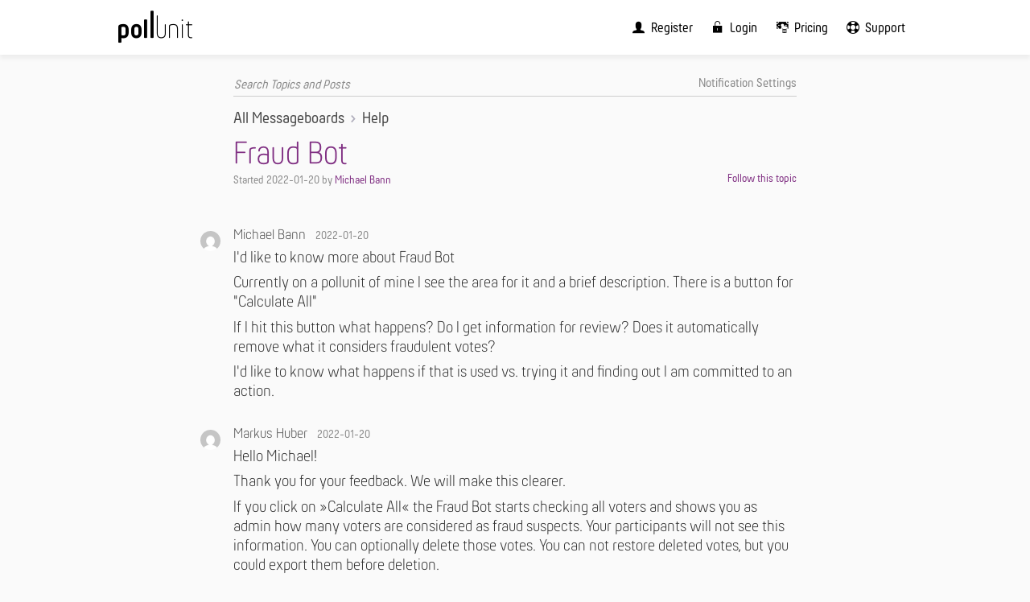

--- FILE ---
content_type: text/html; charset=utf-8
request_url: https://pollunit.com/forum/help-board/fraud-bot
body_size: 4486
content:
<!DOCTYPE html>
<html>
<head>
<link rel="stylesheet" href="https://pollunit.com/forum/assets/pollunit_forum-d4c158db4c40931eeaaefea3a923496af5f58d039acf5beee19a1907babc434a.css" media="all" />
<script src="https://pollunit.com/forum/assets/application-28f05408d661b63e4461bca09b25136897da27c08f81d7552ae2977799586416.js"></script>
<link href="https://pollunit.com/assets/application-ca53ebf3525e25247b6fca11707ed458219732ab829dae566660db8340228ef5.css" rel="stylesheet" media="all"></link>
<meta charset="utf-8">
<title>Fraud Bot | Support Forum</title>

<link href="https://pollunit.com/forum/help-board/fraud-bot?locale=en" rel="canonical" />
<meta content="PollUnit" name="application-name">
<meta content="index, follow" name="robots">
<meta content="IE=Edge" http-equiv="X-UA-Compatible">
<meta content="width=device-width, initial-scale=1.0, maximum-scale=1.0, user-scalable=no" name="viewport">
<meta name="csrf-param" content="authenticity_token" />
<meta name="csrf-token" content="df7YqSVO1j2OHxzUXo7OmfvyH-tzZmgTybGQIAUgqcXSKLN44OjBJa_oo28nc8tRZI4DevDllC5oSvuqrtvXCQ" />

<link href="https://pollunit.com/assets/brand/app_icons/apple-touch-icon-ceaf1564f11fa1a6026a0454d6f5a2d1fd8f747105906c82ffa787a39e154d67.png" rel="apple-touch-icon" type="image/png"></link>
<link href="https://pollunit.com/assets/brand/app_icons/favicon-32x32-1cc579ac27a800c92afeec276925632fa6c701a8107da05911ec0d88cd0bfdff.png" rel="icon" sizes="32x32" type="image/png">
<link href="https://pollunit.com/assets/brand/app_icons/favicon-16x16-35955d24be9e55ebb696454618a9c9eab9f52e894bf56d64fa7688813e19b47a.png" rel="icon" sizes="16x16" type="image/png">
<link color="#00a8ab" href="https://pollunit.com/assets/brand/app_icons/safari-pinned-tab-7db90b93fd385e8db0c59afb94756222db2610dda44eb45a1c5bf0ef196b5bff.svg" rel="mask-icon">
<link href="https://pollunit.com/assets/brand/app_icons/favicon-c046fd61ae7f21b773e72357287afb4fef7f745f2ba26418cca589ad5b16c14c.ico" rel="shortcut icon">
<meta content="PollUnit" name="apple-mobile-web-app-title">
<meta content="PollUnit" name="application-name">
<meta content="#00a8ab" name="msapplication-TileColor">
<meta content="https://pollunit.com/assets/brand/app_icons/browserconfig-af2eb3064bc41a6ba158d32d8ff8839037a3eeec00c4863c7b7bfab4132dc163.xml" name="msapplication-config">
<meta content="#ffffff" name="theme-color">

</head>

<body>
<header class="" id="mainHeader" role="presentation">
<div class="centered-content">
<button aria-controls="mobile-menu" aria-label="Global navigation" class="puIcon puIcon-menu" id="mobile-menu-toggle"></button>
<nav aria-label="Global navigation">
<div class="logo">
<a class="originalLogo" aria-label="PollUnit Home Page" href="https://pollunit.com/en"><div class="puIcon puIcon-pollunit" aria-hidden="true"></div>
</a></div>
<ul class="vertical-aligned" id="mainMenu" role="menubar">
<li class="menu-item" role="presentation">
<a role="menuitem" tabindex="0" href="https://pollunit.com/en/users/sign_up"><div class="puIcon puIcon-user" aria-hidden="true"></div>
<div class="text" role="presentation">Register</div>
</a></li>

<li class="menu-item" role="presentation">
<a role="menuitem" tabindex="-1" href="https://pollunit.com/en/users/sign_in"><div class="puIcon puIcon-login" aria-hidden="true"></div>
<div class="text" role="presentation">Login</div>
</a></li>

<li class="menu-item" role="presentation">
<a role="menuitem" tabindex="-1" href="https://pollunit.com/en/accounts"><div class="puIcon puIcon-price" aria-hidden="true"></div>
<div class="text" role="presentation">Pricing</div>
</a></li>
<li class="menu-item" role="presentation">
<a role="menuitem" aria-haspopup="true" aria-expanded="false" tabindex="-1" href="https://pollunit.com/en/support"><div class="puIcon puIcon-support" aria-hidden="true"></div>
<div class="text" role="presentation">Support</div>
</a><ul aria-label="Support" role="menu">
<li class="subMenuItem-onlyExpanded" role="presentation">
<a role="menuitem" href="https://pollunit.com/en/support"><div class="puIcon puIcon-support" aria-hidden="true"></div>
<div class="text" role="presentation">Support</div>
</a></li>
<li role="presentation">
<a role="menuitem" href="https://pollunit.com/en/tutorials"><div class="puIcon puIcon-tutorials" aria-hidden="true"></div>
<div class="text" role="presentation">Tutorials</div>
</a></li>
<li role="presentation">
<a role="menuitem" href="https://pollunit.com/en/posts"><div class="puIcon puIcon-blog" aria-hidden="true"></div>
<div class="text" role="presentation">Blog</div>
</a></li>
<li role="presentation">
<a role="menuitem" href="https://pollunit.com/en/help"><div class="puIcon puIcon-info" aria-hidden="true"></div>
<div class="text" role="presentation">Guide</div>
</a></li>
<li role="presentation">
<a role="menuitem" href="/forum/"><div class="puIcon puIcon-comments" aria-hidden="true"></div>
<div class="text">Support Forum</div>
</a></li>
</ul>
</li>

</ul>
</nav>
</div>
</header>

<div id="content" role="presentation">
<main>

<div id="thredded--container" class="thredded--main-container thredded--topic-show thredded--global-nav-icons-1" data-thredded-locale="en" data-thredded-page-id="thredded--topic-show" data-thredded-root-url="/forum/">
  <header class="thredded--main-header">
  <nav class="thredded--navigation">
<ul class="thredded--user-navigation">

<li class="thredded--user-navigation--settings thredded--user-navigation--item">
  <a rel="nofollow" href="/forum/help-board/preferences/edit">
    <svg xmlns="http://www.w3.org/2000/svg" viewBox="0 0 24 24" class="thredded--icon"><title>Notification Settings</title><path d="M0 0h24v24H0z" fill="none"></path><path d="M19.43 12.98c.04-.32.07-.64.07-.98s-.03-.66-.07-.98l2.11-1.65c.19-.15.24-.42.12-.64l-2-3.46c-.12-.22-.39-.3-.61-.22l-2.49 1c-.52-.4-1.08-.73-1.69-.98l-.38-2.65A.488.488 0 0 0 14 2h-4c-.25 0-.46.18-.49.42l-.38 2.65c-.61.25-1.17.59-1.69.98l-2.49-1c-.23-.09-.49 0-.61.22l-2 3.46c-.13.22-.07.49.12.64l2.11 1.65c-.04.32-.07.65-.07.98s.03.66.07.98l-2.11 1.65c-.19.15-.24.42-.12.64l2 3.46c.12.22.39.3.61.22l2.49-1c.52.4 1.08.73 1.69.98l.38 2.65c.03.24.24.42.49.42h4c.25 0 .46-.18.49-.42l.38-2.65c.61-.25 1.17-.59 1.69-.98l2.49 1c.23.09.49 0 .61-.22l2-3.46c.12-.22.07-.49-.12-.64l-2.11-1.65zM12 15.5c-1.93 0-3.5-1.57-3.5-3.5s1.57-3.5 3.5-3.5 3.5 1.57 3.5 3.5-1.57 3.5-3.5 3.5z"></path></svg>
    <span class="thredded--nav-text">Notification Settings</span>
</a></li>

</ul>
<div class="thredded--main-navigation">
<ul class="thredded--navigation-breadcrumbs">
  <li><a href="/forum/">All Messageboards</a></li>
    <li><a href="/forum/help-board">Help</a></li>
</ul>

<form class="thredded--form thredded--navigation--search thredded--navigation--search-topics" data-thredded-turboform="true" action="/forum/help-board" accept-charset="UTF-8" method="get">
  <label for="q">Search</label>
  <input type="search" name="q" id="q" required="required" placeholder="Search Topics and Posts" />
  <button type="submit">Search</button>
</form>
</div>
</nav>

</header>

  
  
  <section id="topic_448" class="thredded--main-section thredded--topic thredded--topic-unread thredded--topic-notfollowing">

    <header class="thredded--topic-header">
  
    <h1 class="thredded--topic-header--title">Fraud Bot</h1>
  <cite class="thredded--topic-header--started-by">
    Started <time datetime="2022-01-20T14:02:46Z" title="2022-01-20 02:02 PM UTC">2022-01-20</time> by <a href="#">Michael Bann</a>

  </cite>
      <div class="thredded--topic-header--follow-info">
        <form class="thredded--topic-header--follow-info--follow" method="post" action="/forum/help-board/fraud-bot/follow"><input type="submit" value="Follow this topic" /><input type="hidden" name="authenticity_token" value="RFXlicDRw_88eoTPSIrSt-TOfVsmqj9TWwgwfL34B6BI-K27GceD3Lxm0p3XerZ6-7M8DQ-X-4M6CA0nhbpUDg" autocomplete="off" /></form>
      </div>
  
</header>

    
      <footer class="thredded--pagination-top"></footer>
    
<article id="post_1567" class="thredded--post thredded----post">
  

  <header>
  <img class="thredded--post--avatar" src="//www.gravatar.com/avatar/aa89b8a81a2f5c67dd11dafd002e8733?s=156&amp;d=mm" />
  <h2 class="thredded--post--user"><a href="#">Michael Bann</a>
</h2>
  <a href="/forum/posts/1567" rel="nofollow" class="thredded--link thredded--post--created-at">
    <time datetime="2022-01-20T14:02:46Z" title="2022-01-20 02:02 PM UTC">2022-01-20</time>
  </a>
</header>

  <div class="thredded--post--content">
  <p>I'd like to know more about Fraud Bot</p>

<p>Currently on a pollunit of mine I see the area for it and a brief description. There is a button for "Calculate All"</p>

<p>If I hit this button what happens?  Do I get information for review? Does it automatically remove what it considers fraudulent votes?</p>

<p>I'd like to know what happens if that is used vs. trying it and finding out I am committed to an action.</p>
</div>


</article>
<article id="post_1568" class="thredded--post thredded----post">
  

  <header>
  <img class="thredded--post--avatar" src="//www.gravatar.com/avatar/4f92763964c14fa270cb858611b42bbe?s=156&amp;d=mm" />
  <h2 class="thredded--post--user"><a href="#">Markus Huber</a>
</h2>
  <a href="/forum/posts/1568" rel="nofollow" class="thredded--link thredded--post--created-at">
    <time datetime="2022-01-20T14:46:26Z" title="2022-01-20 02:46 PM UTC">2022-01-20</time>
  </a>
</header>

  <div class="thredded--post--content">
  <p>Hello Michael!</p>

<p>Thank you for your feedback. We will make this clearer.</p>

<p>If you click on »Calculate All« the Fraud Bot starts checking all voters and shows you as admin how many voters are considered as fraud suspects. Your participants will not see this information. You can optionally delete those votes. You can not restore deleted votes, but you could export them before deletion.</p>
</div>


</article>
<article id="post_1569" class="thredded--post thredded----post">
  

  <header>
  <img class="thredded--post--avatar" src="//www.gravatar.com/avatar/aa89b8a81a2f5c67dd11dafd002e8733?s=156&amp;d=mm" />
  <h2 class="thredded--post--user"><a href="#">Michael Bann</a>
</h2>
  <a href="/forum/posts/1569" rel="nofollow" class="thredded--link thredded--post--created-at">
    <time datetime="2022-01-21T18:25:06Z" title="2022-01-21 06:25 PM UTC">2022-01-21</time>
  </a>
</header>

  <div class="thredded--post--content">
  <p>Thank you Markus!</p>
</div>


</article>
    
      <footer class="thredded--pagination-bottom"></footer>



</section>
  
</div>
<script data-turbolinks-eval="false">
//<![CDATA[

  document.addEventListener('DOMContentLoaded', function() {
    (window.Thredded = window.Thredded || {}).DOMContentLoadedFired = true;
  });

//]]>
</script>
</main>
</div>
<footer aria-label="PollUnit Footer" id="footer">
<div aria-label="Directory" class="centered-content" role="navigation">
<div class="columns">
<div class="column col-25">
<h2 class="text-gradient-2" id="footerTools">Tools</h2>
<ul aria-labelledby="footerTools">
<li><a href="https://pollunit.com/en/voting">Voting</a></li>
<li><a href="https://pollunit.com/en/survey">Surveys</a></li>
<li><a href="https://pollunit.com/en/table">Free Tables</a></li>
<li><a href="https://pollunit.com/en/collect-ideas-and-feedback">Collect Ideas and Feedback</a></li>
<li><a href="https://pollunit.com/en/photo-contest">Photo Contests</a></li>
<li><a href="https://pollunit.com/en/video-contest">Video Contests</a></li>
<li><a href="https://pollunit.com/en/music-contest">Music Contests</a></li>
<li><a href="https://pollunit.com/en/landing-page">Landing Page</a></li>
<li><a href="https://pollunit.com/en/pairwise-comparison">Pairwise Comparison</a></li>
<li><a href="https://pollunit.com/en/advent-calendar">Advent Calendar</a></li>
</ul>
</div>
<div class="column col-25">
<h2 class="text-gradient-2" id="footerSupport">Support</h2>
<ul aria-labelledby="footerSupport">
<li><a href="https://pollunit.com/en/support">Support</a></li>
<li><a href="https://pollunit.com/en/help">PollUnit Help</a></li>
<li><a href="https://pollunit.com/en/tutorials">Tutorials</a></li>
<li><a data-turbolinks="false" href="/forum">Support Forum</a></li>
<li><a href="mailto:support@pollunit.com">support@pollunit.com</a></li>
</ul>
</div>
<div class="column col-25">
<h2 class="text-gradient-2" id="footerTutorials">Tutorials</h2>
<ul aria-labelledby="footerTutorials">
<li><a href="https://pollunit.com/en/tutorials/create_your_first_poll">Create your first poll</a></li>
<li><a href="https://pollunit.com/en/tutorials/advanced_poll_settings">Advanced poll features</a></li>
<li><a href="https://pollunit.com/en/tutorials/advanced_survey_logic">Advanced survey branching logic</a></li>
<li><a href="https://pollunit.com/en/tutorials/distribute_tasks">Distribute tasks online</a></li>
<li><a href="https://pollunit.com/en/tutorials/cast_your_vote">Cast votes and rate options</a></li>
<li><a href="https://pollunit.com/en/tutorials/find_a_date">Find a date</a></li>
<li><a href="https://pollunit.com/en/tutorials/vote_for_images">Vote on images</a></li>
<li><a href="https://pollunit.com/en/tutorials/create_theme">Create your own theme</a></li>
<li><a href="https://pollunit.com/en/tutorials/create_logo">Polls with your own logo</a></li>
<li><a href="https://pollunit.com/en/tutorials/evaluation">Evaluate your PollUnit</a></li>
<li><a href="https://pollunit.com/en/tutorials/dot_voting">Dot Voting</a></li>
<li><a href="https://pollunit.com/en/tutorials/range_voting">Range Voting</a></li>
<li><a href="https://pollunit.com/en/tutorials/embed_poll">Polls on your own website</a></li>
<li><a href="https://pollunit.com/en/tutorials/live_voting">Live Voting</a></li>
<li><a href="https://pollunit.com/en/tutorials/consensus">Reach a consensus</a></li>
<li><a href="https://pollunit.com/en/tutorials/organization">Manage orga&shy;nizations</a></li>
<li><a href="https://pollunit.com/en/tutorials/prevent_multiple_participation">Prevent multiple participation</a></li>
<li><a href="https://pollunit.com/en/tutorials/wallets">Donations and participation fees</a></li>
</ul>
<div class="spacer quarter"></div>
</div>
<div class="column col-25 right">
<h2 class="text-gradient-2" id="footerLegal">Legal</h2>
<ul aria-labelledby="footerLegal">
<li><a href="https://pollunit.com/en/privacy">Privacy policy</a></li>
<li><a href="https://pollunit.com/en/terms">Terms of use</a></li>
<li><a href="https://pollunit.com/en/imprint">Imprint</a></li>
</ul>
<div class="spacer quarter"></div>
<h2 class="text-gradient-2" id="footerAbout">PollUnit</h2>
<ul aria-labelledby="footerAbout">
<li><a href="https://pollunit.com/en/posts">PollUnit Blog</a></li>
<li><a href="https://pollunit.com/en/about">About PollUnit</a></li>
<li><a href="https://pollunit.com/en/posts#pressKit">Press kit</a></li>
</ul>
<div class="spacer quarter"></div>
</div>
</div>
</div>
<div class="subFooter">
<div class="centered-content">
<ul role="presentation">
<li class="logo" role="presentation">
<a aria-label="PollUnit" class="puIcon puIcon-pollunit" href="https://pollunit.com/en"></a>
</li>
<li role="presentation">© PollUnit</li>
</ul>
</div>
</div>
</footer>

<nav aria-labelledby="mobile-menu-toggle" id="mobile-menu">
<ul role="menu">
<li class="menu-item" role="presentation">
<a role="menuitem" tabindex="0" href="https://pollunit.com/en/users/sign_up"><div class="puIcon puIcon-user" aria-hidden="true"></div>
<div class="text" role="presentation">Register</div>
</a></li>

<li class="menu-item" role="presentation">
<a role="menuitem" tabindex="-1" href="https://pollunit.com/en/users/sign_in"><div class="puIcon puIcon-login" aria-hidden="true"></div>
<div class="text" role="presentation">Login</div>
</a></li>

<li class="menu-item" role="presentation">
<a role="menuitem" tabindex="-1" href="https://pollunit.com/en/accounts"><div class="puIcon puIcon-price" aria-hidden="true"></div>
<div class="text" role="presentation">Pricing</div>
</a></li>
<li class="menu-item" role="presentation">
<a role="menuitem" aria-haspopup="true" aria-expanded="false" tabindex="-1" href="https://pollunit.com/en/support"><div class="puIcon puIcon-support" aria-hidden="true"></div>
<div class="text" role="presentation">Support</div>
</a><ul aria-label="Support" role="menu">
<li class="subMenuItem-onlyExpanded" role="presentation">
<a role="menuitem" href="https://pollunit.com/en/support"><div class="puIcon puIcon-support" aria-hidden="true"></div>
<div class="text" role="presentation">Support</div>
</a></li>
<li role="presentation">
<a role="menuitem" href="https://pollunit.com/en/tutorials"><div class="puIcon puIcon-tutorials" aria-hidden="true"></div>
<div class="text" role="presentation">Tutorials</div>
</a></li>
<li role="presentation">
<a role="menuitem" href="https://pollunit.com/en/posts"><div class="puIcon puIcon-blog" aria-hidden="true"></div>
<div class="text" role="presentation">Blog</div>
</a></li>
<li role="presentation">
<a role="menuitem" href="https://pollunit.com/en/help"><div class="puIcon puIcon-info" aria-hidden="true"></div>
<div class="text" role="presentation">Guide</div>
</a></li>
<li role="presentation">
<a role="menuitem" href="/forum/"><div class="puIcon puIcon-comments" aria-hidden="true"></div>
<div class="text">Support Forum</div>
</a></li>
</ul>
</li>

</ul>
</nav>
</body>
</html>


--- FILE ---
content_type: text/css
request_url: https://pollunit.com/assets/application-ca53ebf3525e25247b6fca11707ed458219732ab829dae566660db8340228ef5.css
body_size: 61267
content:
.qq-btn{box-shadow:0 1px 1px rgba(255,255,255,0.37) inset,1px 0 1px rgba(255,255,255,0.07) inset,0 1px 0 rgba(0,0,0,0.36),0 -2px 12px rgba(0,0,0,0.08) inset;padding:3px 4px;border:1px solid #CCCCCC;border-radius:2px;color:inherit;background-color:#FFFFFF}.qq-upload-delete,.qq-upload-pause,.qq-upload-continue{display:inline}.qq-upload-delete{background-color:#e65c47;color:#FAFAFA;border-color:#dc523d;text-shadow:0 1px 1px rgba(0,0,0,0.55)}.qq-upload-delete:hover{background-color:#f56b56}.qq-upload-cancel{background-color:#F5D7D7;border-color:#e6c8c8}.qq-upload-cancel:hover{background-color:#ffe1e1}.qq-upload-retry{background-color:#EBF6E0;border-color:#d2ddc7}.qq-upload-retry:hover{background-color:#f7ffec}.qq-upload-pause,.qq-upload-continue{background-color:#00ABC7;color:#FAFAFA;border-color:#2dadc2;text-shadow:0 1px 1px rgba(0,0,0,0.55)}.qq-upload-pause:hover,.qq-upload-continue:hover{background-color:#0fbad6}.qq-upload-button{display:inline;width:105px;margin-bottom:10px;padding:7px 10px;text-align:center;float:left;background:#00ABC7;color:#FFFFFF;border-radius:2px;border:1px solid #2dadc2;box-shadow:0 1px 1px rgba(255,255,255,0.37) inset,1px 0 1px rgba(255,255,255,0.07) inset,0 1px 0 rgba(0,0,0,0.36),0 -2px 12px rgba(0,0,0,0.08) inset}.qq-upload-button-hover{background:#33B6CC}.qq-upload-button-focus{outline:1px dotted #000000}.qq-uploader{position:relative;min-height:200px;max-height:490px;overflow-y:hidden;width:inherit;border-radius:6px;background-color:#FDFDFD;border:1px dashed #CCCCCC;padding:20px}.qq-uploader:before{content:attr(qq-drop-area-text) " ";position:absolute;font-size:200%;left:0;width:100%;text-align:center;top:45%;opacity:0.25}.qq-upload-drop-area,.qq-upload-extra-drop-area{position:absolute;top:0;left:0;width:100%;height:100%;min-height:30px;z-index:2;background:#F9F9F9;border-radius:4px;border:1px dashed #CCCCCC;text-align:center}.qq-upload-drop-area span{display:block;position:absolute;top:50%;width:100%;margin-top:-8px;font-size:16px}.qq-upload-extra-drop-area{position:relative;margin-top:50px;font-size:16px;padding-top:30px;height:20px;min-height:40px}.qq-upload-drop-area-active{background:#FDFDFD;border-radius:4px;border:1px dashed #CCCCCC}.qq-upload-list{margin:0;padding:0;list-style:none;max-height:450px;overflow-y:auto;box-shadow:0px 1px 0px rgba(15,15,50,0.14);clear:both}.qq-upload-list li{margin:0;padding:9px;line-height:15px;font-size:16px;color:#424242;background-color:#F6F6F6;border-top:1px solid #FFFFFF;border-bottom:1px solid #DDDDDD}.qq-upload-list li:first-child{border-top:none}.qq-upload-list li:last-child{border-bottom:none}.qq-upload-file,.qq-upload-spinner,.qq-upload-size,.qq-upload-cancel,.qq-upload-retry,.qq-upload-failed-text,.qq-upload-delete,.qq-upload-pause,.qq-upload-continue{margin-right:12px;display:inline}.qq-upload-file{vertical-align:middle;display:inline-block;width:300px;text-overflow:ellipsis;white-space:nowrap;overflow-x:hidden;height:18px}.qq-upload-spinner{display:inline-block;background:url(https://pollunit.com/assets/vendor/fineuploader/loading-25a0be082d625832631400bfb4541a565d989ca1d86809c640412bfc9a224c83.gif);width:15px;height:15px;vertical-align:text-bottom}.qq-drop-processing{display:block}.qq-drop-processing-spinner{display:inline-block;background:url(https://pollunit.com/assets/vendor/fineuploader/processing-c3518213f72e691ac42e6fd374ba49d7504f9c4b8fc48b5b4c8fcf7e414efcb2.gif);width:24px;height:24px;vertical-align:text-bottom}.qq-upload-size,.qq-upload-cancel,.qq-upload-retry,.qq-upload-delete,.qq-upload-pause,.qq-upload-continue{font-size:12px;font-weight:normal;cursor:pointer;vertical-align:middle}.qq-upload-status-text{font-size:14px;font-weight:bold;display:block}.qq-upload-failed-text{display:none;font-style:italic;font-weight:bold}.qq-upload-failed-icon{display:none;width:15px;height:15px;vertical-align:text-bottom}.qq-upload-fail .qq-upload-failed-text{display:inline}.qq-upload-retrying .qq-upload-failed-text{display:inline}.qq-upload-list li.qq-upload-success{background-color:#EBF6E0;color:#424242;border-bottom:1px solid #D3DED1;border-top:1px solid #F7FFF5}.qq-upload-list li.qq-upload-fail{background-color:#F5D7D7;color:#424242;border-bottom:1px solid #DECACA;border-top:1px solid #FCE6E6}.qq-progress-bar{display:block;display:block;background:#00abc7;width:0%;height:15px;border-radius:6px;margin-bottom:3px}.qq-total-progress-bar{height:25px;border-radius:9px}.qq-total-progress-bar-container{margin-left:9px;display:inline;float:right;width:500px}INPUT.qq-edit-filename{position:absolute;opacity:0;filter:alpha(opacity=0);z-index:-1;-ms-filter:"progid:DXImageTransform.Microsoft.Alpha(Opacity=0)"}.qq-upload-file.qq-editable{cursor:pointer;margin-right:4px}.qq-edit-filename-icon.qq-editable{display:inline-block;cursor:pointer}INPUT.qq-edit-filename.qq-editing{position:static;height:28px;padding:0 8px;margin-right:10px;margin-bottom:-5px;border:1px solid #ccc;border-radius:2px;font-size:16px;opacity:1;filter:alpha(opacity=100);-ms-filter:"progid:DXImageTransform.Microsoft.Alpha(Opacity=100)"}.qq-edit-filename-icon{display:none;background:url(https://pollunit.com/assets/vendor/fineuploader/edit-afcbce2dc4f1bdafccefbefe88fb50d09c6eeaa351673481e5aa5412df457fd0.gif);width:15px;height:15px;vertical-align:text-bottom;margin-right:16px}.qq-hide{display:none}.qq-thumbnail-selector{vertical-align:middle;margin-right:12px}.qq-uploader DIALOG{display:none}.qq-uploader DIALOG[open]{display:block}.qq-uploader DIALOG{display:none}.qq-uploader DIALOG[open]{display:block}.qq-uploader DIALOG .qq-dialog-buttons{text-align:center;padding-top:10px}.qq-uploader DIALOG .qq-dialog-buttons BUTTON{margin-left:5px;margin-right:5px}.qq-uploader DIALOG .qq-dialog-message-selector{padding-bottom:10px}.qq-uploader DIALOG::backdrop{background-color:rgba(0,0,0,0.7)}.jssocials-share-twitter .jssocials-share-link{background:#00aced}.jssocials-share-twitter .jssocials-share-link:hover{background:#0087ba}.jssocials-share-facebook .jssocials-share-link{background:#3b5998}.jssocials-share-facebook .jssocials-share-link:hover{background:#2d4373}.jssocials-share-googleplus .jssocials-share-link{background:#dd4b39}.jssocials-share-googleplus .jssocials-share-link:hover{background:#c23321}.jssocials-share-linkedin .jssocials-share-link{background:#007bb6}.jssocials-share-linkedin .jssocials-share-link:hover{background:#005983}.jssocials-share-pinterest .jssocials-share-link{background:#cb2027}.jssocials-share-pinterest .jssocials-share-link:hover{background:#9f191f}.jssocials-share-email .jssocials-share-link{background:#3490F3}.jssocials-share-email .jssocials-share-link:hover{background:#0e76e6}.jssocials-share-stumbleupon .jssocials-share-link{background:#eb4823}.jssocials-share-stumbleupon .jssocials-share-link:hover{background:#c93412}.jssocials-share-whatsapp .jssocials-share-link{background:#29a628}.jssocials-share-whatsapp .jssocials-share-link:hover{background:#1f7d1e}.jssocials-share-telegram .jssocials-share-link{background:#2ca5e0}.jssocials-share-telegram .jssocials-share-link:hover{background:#1c88bd}.jssocials-share-line .jssocials-share-link{background:#25af00}.jssocials-share-line .jssocials-share-link:hover{background:#1a7c00}.jssocials-share-viber .jssocials-share-link{background:#7b519d}.jssocials-share-viber .jssocials-share-link:hover{background:#61407b}.jssocials-share-pocket .jssocials-share-link{background:#ef4056}.jssocials-share-pocket .jssocials-share-link:hover{background:#e9132e}.jssocials-share-messenger .jssocials-share-link{background:#0084ff}.jssocials-share-messenger .jssocials-share-link:hover{background:#006acc}.jssocials-share-vkontakte .jssocials-share-link{background:#45668e}.jssocials-share-vkontakte .jssocials-share-link:hover{background:#344d6c}.jssocials-share-rss .jssocials-share-link{background:#ff9900}.jssocials-share-rss .jssocials-share-link:hover{background:#cc7a00}.jssocials-share-link{padding:.5em .6em;color:#fff;-webkit-transition:background 200ms ease-in-out, border-color 200ms ease-in-out;transition:background 200ms ease-in-out, border-color 200ms ease-in-out}.jssocials-share-link:hover,.jssocials-share-link:focus,.jssocials-share-link:active{color:#fff}.jssocials-share-count-box{position:relative;height:2.5em;padding:0 .3em;margin-left:0.3em;background:#f5f5f5;-webkit-transition:background 200ms ease-in-out, border-color 200ms ease-in-out;transition:background 200ms ease-in-out, border-color 200ms ease-in-out}.jssocials-share-count-box:hover{background:gainsboro}.jssocials-share-count-box:hover:after{border-color:transparent gainsboro transparent transparent}.jssocials-share-count-box:after{content:"";display:block;position:absolute;top:0.85em;left:-0.3em;width:0;height:0;border-width:0.4em 0.4em 0.4em 0;border-style:solid;border-color:transparent #f5f5f5 transparent transparent;-webkit-transform:rotate(360deg);-ms-transform:rotate(360deg);transform:rotate(360deg);-webkit-transition:background 200ms ease-in-out, border-color 200ms ease-in-out;transition:background 200ms ease-in-out, border-color 200ms ease-in-out}.jssocials-share-count-box .jssocials-share-count{line-height:2.5em;color:#444}.jssocials-shares{margin:0.2em 0}.jssocials-shares *{box-sizing:border-box}.jssocials-share{display:inline-block;vertical-align:top;margin:0.3em 0.6em 0.3em 0}.jssocials-share:last-child{margin-right:0}.jssocials-share-logo{width:1em;vertical-align:middle;font-size:1.5em}img.jssocials-share-logo{width:auto;height:1em}.jssocials-share-link{display:inline-block;text-align:center;text-decoration:none;line-height:1}.jssocials-share-link.jssocials-share-link-count{padding-top:.2em}.jssocials-share-link.jssocials-share-link-count .jssocials-share-count{display:block;font-size:.6em;margin:0 -.5em -.8em -.5em}.jssocials-share-link.jssocials-share-no-count{padding-top:.5em}.jssocials-share-link.jssocials-share-no-count .jssocials-share-count{height:1em}.jssocials-share-label{padding-left:0.3em;vertical-align:middle}.jssocials-share-count-box{display:inline-block;height:1.5em;padding:0 0.3em;line-height:1;vertical-align:middle;cursor:default}.jssocials-share-count-box.jssocials-share-no-count{display:none}.jssocials-share-count{line-height:1.5em;vertical-align:middle}.ps{overflow:hidden !important;overflow-anchor:none;-ms-overflow-style:none;touch-action:auto;-ms-touch-action:auto}.ps__rail-x{display:none;opacity:0;transition:background-color .2s linear, opacity .2s linear;-webkit-transition:background-color .2s linear, opacity .2s linear;height:15px;bottom:0px;position:absolute}.ps__rail-y{display:none;opacity:0;transition:background-color .2s linear, opacity .2s linear;-webkit-transition:background-color .2s linear, opacity .2s linear;width:15px;right:0;position:absolute}.ps--active-x>.ps__rail-x,.ps--active-y>.ps__rail-y{display:block;background-color:transparent}.ps:hover>.ps__rail-x,.ps:hover>.ps__rail-y,.ps--focus>.ps__rail-x,.ps--focus>.ps__rail-y,.ps--scrolling-x>.ps__rail-x,.ps--scrolling-y>.ps__rail-y{opacity:0.6}.ps .ps__rail-x:hover,.ps .ps__rail-y:hover,.ps .ps__rail-x:focus,.ps .ps__rail-y:focus,.ps .ps__rail-x.ps--clicking,.ps .ps__rail-y.ps--clicking{background-color:#eee;opacity:0.9}.ps__thumb-x{background-color:#aaa;border-radius:6px;transition:background-color .2s linear, height .2s ease-in-out;-webkit-transition:background-color .2s linear, height .2s ease-in-out;height:6px;bottom:2px;position:absolute}.ps__thumb-y{background-color:#aaa;border-radius:6px;transition:background-color .2s linear, width .2s ease-in-out;-webkit-transition:background-color .2s linear, width .2s ease-in-out;width:6px;right:2px;position:absolute}.ps__rail-x:hover>.ps__thumb-x,.ps__rail-x:focus>.ps__thumb-x,.ps__rail-x.ps--clicking .ps__thumb-x{background-color:#999;height:11px}.ps__rail-y:hover>.ps__thumb-y,.ps__rail-y:focus>.ps__thumb-y,.ps__rail-y.ps--clicking .ps__thumb-y{background-color:#999;width:11px}@supports (-ms-overflow-style: none){.ps{overflow:auto !important}}@media screen and (-ms-high-contrast: active),(-ms-high-contrast: none){.ps{overflow:auto !important}}code[class*="language-"],pre[class*="language-"]{color:#f8f8f2;background:none;text-shadow:0 1px rgba(0,0,0,0.3);font-family:Consolas, Monaco, 'Andale Mono', 'Ubuntu Mono', monospace;text-align:left;white-space:pre;word-spacing:normal;word-break:normal;word-wrap:normal;line-height:1.5;-moz-tab-size:4;-o-tab-size:4;tab-size:4;-webkit-hyphens:none;-moz-hyphens:none;-ms-hyphens:none;hyphens:none}pre[class*="language-"]{padding:1em;margin:.5em 0;overflow:auto;border-radius:0.3em}:not(pre)>code[class*="language-"],pre[class*="language-"]{background:#282a36}:not(pre)>code[class*="language-"]{padding:.1em;border-radius:.3em;white-space:normal}.token.comment,.token.prolog,.token.doctype,.token.cdata{color:#6272a4}.token.punctuation{color:#f8f8f2}.namespace{opacity:.7}.token.property,.token.tag,.token.constant,.token.symbol,.token.deleted{color:#ff79c6}.token.boolean,.token.number{color:#bd93f9}.token.selector,.token.attr-name,.token.string,.token.char,.token.builtin,.token.inserted{color:#50fa7b}.token.operator,.token.entity,.token.url,.language-css .token.string,.style .token.string,.token.variable{color:#f8f8f2}.token.atrule,.token.attr-value,.token.function,.token.class-name{color:#f1fa8c}.token.keyword{color:#8be9fd}.token.regex,.token.important{color:#ffb86c}.token.important,.token.bold{font-weight:bold}.token.italic{font-style:italic}.token.entity{cursor:help}.ql-container{border-bottom-left-radius:4px;border-bottom-right-radius:4px;min-height:20rem;height:auto !important}.ql-toolbar{border-top-left-radius:4px;border-top-right-radius:4px}.ql-editor.ql-blank{opacity:.66;font-style:italic;font-size:1.6rem;height:20rem}.richTextContent p,.richTextContent ul,.richTextContent ol,.richTextContent li,.ql-editor p,.ql-editor ul,.ql-editor ol,.ql-editor li{font-family:'Hansom PollUnit', Helvetica, Arial, sans-serif;font-weight:500;font-size:1.7rem;margin-bottom:0;margin-top:0;margin-left:0;padding-left:0 !important}.richTextContent.richTextContent-big p,.richTextContent.richTextContent-big ul,.richTextContent.richTextContent-big ol,.richTextContent.richTextContent-big li,.ql-editor.richTextContent-big p,.ql-editor.richTextContent-big ul,.ql-editor.richTextContent-big ol,.ql-editor.richTextContent-big li{font-family:'Hansom PollUnit', Helvetica, Arial, sans-serif;font-weight:300;font-size:2rem}.richTextContent.richTextContent-small p,.richTextContent.richTextContent-small ul,.richTextContent.richTextContent-small ol,.richTextContent.richTextContent-small li,.ql-editor.richTextContent-small p,.ql-editor.richTextContent-small ul,.ql-editor.richTextContent-small ol,.ql-editor.richTextContent-small li{font-family:'Hansom PollUnit', Helvetica, Arial, sans-serif;font-weight:500;font-size:1.6rem}.richTextContent ol,.richTextContent ul,.ql-editor ol,.ql-editor ul{list-style-position:outside}.ql-editor ol{margin-left:1.8rem !important}.ql-editor ul{margin-left:1.5rem !important}.richTextContent img{max-width:100%}.richTextContent ol{margin-left:1.6rem}.richTextContent ol li{padding-left:1rem}.richTextContent ul{margin-left:2rem}.richTextContent ul li{padding-left:.6rem}.ql-video{width:100%;background:black}.ql-snow .ql-tooltip{box-shadow:0px 0px 5px rgba(0,0,0,0.1)}.ql-snow .ql-tooltip input[type=text]{box-shadow:none}.ql-toolbar.ql-snow .ql-formats{margin-right:1.2rem}.ql-toolbar.ql-snow .ql-formats:last-child{margin-right:0}.theme-background-2 .ql-snow .ql-tooltip{background-color:#080c17;border-color:#1a284b;color:#b1b6c3}.theme-background-2 .ql-snow .ql-tooltip input[type=text],.theme-background-2 .ql-snow .ql-tooltip a.ql-action::after{border-color:#1a284b}.theme-highlight .ql-formats button.ql-active .puIcon,.theme-highlight .ql-formats button:hover .puIcon,.theme-highlight .ql-formats button:focus .puIcon{color:var(--theme-highlight-color)}.theme-background-1 .ql-container.ql-snow,.theme-background-1 .ql-toolbar.ql-snow{background-color:#fff;border-color:#cccccc}.theme-background-1 .ql-container.ql-snow .ql-editor.ql-blank::before,.theme-background-1 .ql-toolbar.ql-snow .ql-editor.ql-blank::before{color:#2e2e2e}.theme-background-1 .ql-container.ql-snow .puIcon,.theme-background-1 .ql-toolbar.ql-snow .puIcon{color:#2e2e2e}.theme-background-2 .ql-container.ql-snow,.theme-background-2 .ql-toolbar.ql-snow{background-color:#080c17;border-color:#1a284b}.theme-background-2 .ql-container.ql-snow .ql-editor.ql-blank::before,.theme-background-2 .ql-toolbar.ql-snow .ql-editor.ql-blank::before{color:#b1b6c3}.theme-background-2 .ql-container.ql-snow .puIcon,.theme-background-2 .ql-toolbar.ql-snow .puIcon{color:#b1b6c3}.overlayContainer .ql-tooltip{left:50% !important;transform:translateX(-50%) !important}.theme-background-2 .overlayContainer .ql-container,.theme-background-2 .overlayContainer .ql-toolbar{border-color:#cccccc;background-color:#fff}.theme-background-2 .overlayContainer .ql-container .ql-editor.ql-blank::before,.theme-background-2 .overlayContainer .ql-toolbar .ql-editor.ql-blank::before{color:#2e2e2e}.theme-background-2 .overlayContainer .ql-container .puIcon,.theme-background-2 .overlayContainer .ql-toolbar .puIcon{color:#2e2e2e}.theme-background-2 .overlayContainer .ql-snow .ql-tooltip{background-color:#fff;border-color:#fafafa;color:#2e2e2e}.theme-background-2 .overlayContainer .ql-snow .ql-tooltip input[type=text],.theme-background-2 .overlayContainer .ql-snow .ql-tooltip a.ql-action::after{border-color:#fafafa}.rangeslider,.rangeslider__fill{display:block;-moz-box-shadow:inset 0px 1px 3px rgba(0,0,0,0.3);-webkit-box-shadow:inset 0px 1px 3px rgba(0,0,0,0.3);box-shadow:inset 0px 1px 3px rgba(0,0,0,0.3);-moz-border-radius:10px;-webkit-border-radius:10px;border-radius:10px}.rangeslider{background:#e6e6e6;position:relative}.rangeslider--horizontal{height:20px;width:100%}.rangeslider--vertical{width:20px;min-height:150px;max-height:100%;height:100%}.rangeslider--disabled{filter:progid:DXImageTransform.Microsoft.Alpha(Opacity=40);opacity:0.4}.rangeslider__fill{background:#00ff00;position:absolute}.rangeslider--horizontal .rangeslider__fill{top:0;height:100%}.rangeslider--vertical .rangeslider__fill{bottom:0;width:100%}.rangeslider__handle{background:white;border:1px solid #ccc;cursor:pointer;display:inline-block;width:40px;height:40px;position:absolute;background-image:url("[data-uri]");background-size:100%;background-image:-webkit-gradient(linear, 50% 0%, 50% 100%, color-stop(0%, rgba(255,255,255,0)), color-stop(100%, rgba(0,0,0,0.1)));background-image:-moz-linear-gradient(rgba(255,255,255,0), rgba(0,0,0,0.1));background-image:-webkit-linear-gradient(rgba(255,255,255,0), rgba(0,0,0,0.1));background-image:linear-gradient(rgba(255,255,255,0), rgba(0,0,0,0.1));-moz-box-shadow:0 0 8px rgba(0,0,0,0.3);-webkit-box-shadow:0 0 8px rgba(0,0,0,0.3);box-shadow:0 0 8px rgba(0,0,0,0.3);-moz-border-radius:50%;-webkit-border-radius:50%;border-radius:50%}.rangeslider__handle:after{content:"";display:block;width:18px;height:18px;margin:auto;position:absolute;top:0;right:0;bottom:0;left:0;background-image:url("[data-uri]");background-size:100%;background-image:-webkit-gradient(linear, 50% 0%, 50% 100%, color-stop(0%, rgba(0,0,0,0.13)), color-stop(100%, rgba(255,255,255,0)));background-image:-moz-linear-gradient(rgba(0,0,0,0.13), rgba(255,255,255,0));background-image:-webkit-linear-gradient(rgba(0,0,0,0.13), rgba(255,255,255,0));background-image:linear-gradient(rgba(0,0,0,0.13), rgba(255,255,255,0));-moz-border-radius:50%;-webkit-border-radius:50%;border-radius:50%}.rangeslider__handle:active,.rangeslider--active .rangeslider__handle{background-image:url("[data-uri]");background-size:100%;background-image:-webkit-gradient(linear, 50% 0%, 50% 100%, color-stop(0%, rgba(0,0,0,0.1)), color-stop(100%, rgba(0,0,0,0.12)));background-image:-moz-linear-gradient(rgba(0,0,0,0.1), rgba(0,0,0,0.12));background-image:-webkit-linear-gradient(rgba(0,0,0,0.1), rgba(0,0,0,0.12));background-image:linear-gradient(rgba(0,0,0,0.1), rgba(0,0,0,0.12))}.rangeslider--horizontal .rangeslider__handle{top:-10px;touch-action:pan-y;-ms-touch-action:pan-y}.rangeslider--vertical .rangeslider__handle{left:-10px;touch-action:pan-x;-ms-touch-action:pan-x}input[type="range"]:focus+.rangeslider .rangeslider__handle{-moz-box-shadow:0 0 8px rgba(255,0,255,0.9);-webkit-box-shadow:0 0 8px rgba(255,0,255,0.9);box-shadow:0 0 8px rgba(255,0,255,0.9)}/*! roundSlider v1.6.1 | (c) 2015-2020, Soundar | MIT license | http://roundsliderui.com/licence.html */.rs-ie,.rs-edge,.rs-handle{-ms-touch-action:none;touch-action:none}.rs-control{position:relative;outline:0 none}.rs-container{position:relative}.rs-control *,.rs-control *:before,.rs-control *:after{-webkit-box-sizing:border-box;box-sizing:border-box}.rs-animation .rs-transition{transition:all 0.5s linear 0s}.rs-bar{-webkit-transform-origin:100% 50%;-ms-transform-origin:100% 50%;transform-origin:100% 50%}.rs-control .rs-split .rs-path,.rs-control .rs-overlay1,.rs-control .rs-overlay2{-webkit-transform-origin:50% 100%;-ms-transform-origin:50% 100%;transform-origin:50% 100%}.rs-control .rs-overlay{-webkit-transform-origin:100% 100%;-ms-transform-origin:100% 100%;transform-origin:100% 100%}.rs-rounded .rs-seperator,.rs-split .rs-path{-webkit-background-clip:padding-box;background-clip:padding-box}.rs-disabled{opacity:.35}.rs-inner-container{height:100%;width:100%;position:absolute;top:0;overflow:hidden}.rs-control .rs-quarter div.rs-block{height:200%;width:200%}.rs-control .rs-half.rs-top div.rs-block,.rs-control .rs-half.rs-bottom div.rs-block{height:200%;width:100%}.rs-control .rs-half.rs-left div.rs-block,.rs-control .rs-half.rs-right div.rs-block{height:100%;width:200%}.rs-control .rs-bottom .rs-block{top:auto;bottom:0}.rs-control .rs-right .rs-block{right:0}.rs-block.rs-outer{border-radius:1000px}.rs-block{height:100%;width:100%;display:block;position:absolute;top:0;overflow:hidden;z-index:3}.rs-block .rs-inner{border-radius:1000px;display:block;height:100%;width:100%;position:relative}.rs-overlay{width:50%}.rs-overlay1,.rs-overlay2{width:100%}.rs-overlay,.rs-overlay1,.rs-overlay2{position:absolute;background-color:#fff;z-index:3;top:0;height:50%}.rs-bar{display:block;position:absolute;bottom:0;height:0;z-index:10}.rs-bar.rs-rounded{z-index:5}.rs-bar .rs-seperator{height:0;display:block;float:left}.rs-bar:not(.rs-rounded) .rs-seperator{border-left:none;border-right:none}.rs-bar.rs-start .rs-seperator{border-top:none}.rs-bar.rs-end .rs-seperator{border-bottom:none}.rs-bar.rs-start.rs-rounded .rs-seperator{border-radius:0 0 1000px 1000px}.rs-bar.rs-end.rs-rounded .rs-seperator{border-radius:1000px 1000px 0 0}.rs-full .rs-bar,.rs-half .rs-bar{width:50%}.rs-half.rs-left .rs-bar,.rs-half.rs-right .rs-bar,.rs-quarter .rs-bar{width:100%}.rs-full .rs-bar,.rs-half.rs-left .rs-bar,.rs-half.rs-right .rs-bar{top:50%}.rs-bottom .rs-bar{top:0}.rs-half.rs-right .rs-bar,.rs-quarter.rs-right .rs-bar{right:100%}.rs-handle.rs-move{cursor:move}.rs-readonly .rs-handle.rs-move{cursor:default}.rs-classic-mode .rs-path{display:block;height:100%;width:100%}.rs-split .rs-path{border-radius:1000px 1000px 0 0;overflow:hidden;height:50%;position:absolute;top:0;z-index:2}.rs-control .rs-svg-container{display:block;position:absolute;top:0}.rs-control .rs-bottom .rs-svg-container{top:auto;bottom:0}.rs-control .rs-right .rs-svg-container{right:0}.rs-tooltip{position:absolute;cursor:default;border:1px solid transparent;z-index:10}.rs-full .rs-tooltip{top:50%;left:50%}.rs-bottom .rs-tooltip{top:0}.rs-top .rs-tooltip{bottom:0}.rs-right .rs-tooltip{left:0}.rs-left .rs-tooltip{right:0}.rs-half.rs-top .rs-tooltip,.rs-half.rs-bottom .rs-tooltip{left:50%}.rs-half.rs-left .rs-tooltip,.rs-half.rs-right .rs-tooltip{top:50%}.rs-tooltip .rs-input{outline:0 none;border:none;background:transparent}.rs-tooltip-text{font-family:verdana;font-size:13px;border-radius:7px;text-align:center;color:inherit}.rs-tooltip.rs-edit{padding:5px 8px}.rs-tooltip.rs-hover,.rs-tooltip.rs-edit:hover{border:1px solid #AAA;cursor:pointer}.rs-readonly .rs-tooltip.rs-edit:hover{border-color:transparent;cursor:default}.rs-tooltip.rs-center{margin:0px !important}.rs-half.rs-top .rs-tooltip.rs-center,.rs-half.rs-bottom .rs-tooltip.rs-center{transform:translate(-50%, 0)}.rs-half.rs-left .rs-tooltip.rs-center,.rs-half.rs-right .rs-tooltip.rs-center{transform:translate(0, -50%)}.rs-full .rs-tooltip.rs-center{transform:translate(-50%, -50%)}.rs-tooltip.rs-reset{margin:0px !important;top:0px !important;left:0px !important}.rs-handle{border-radius:1000px;outline:0 none;float:left}.rs-handle.rs-handle-square{border-radius:0}.rs-handle-dot{border:1px solid #AAA;padding:6px}.rs-handle-dot:after{display:block;content:"";border:1px solid #AAA;height:100%;width:100%;border-radius:1000px}.rs-seperator{border:1px solid #AAA}.rs-border{border:1px solid #AAA}.rs-path-color{background-color:#FFF}.rs-range-color{background-color:#54BBE0}.rs-bg-color{background-color:#FFF}.rs-handle{background-color:#838383}.rs-handle-dot{background-color:#FFF}.rs-handle-dot:after{background-color:#838383}.rs-path-inherited .rs-path{opacity:.2}.rs-svg-mode .rs-path{stroke:#FFF}.rs-svg-mode .rs-range{stroke:#54BBE0}.rs-svg-mode .rs-border{stroke:#AAA}.account-label{background-color:#2f2764;padding:.5rem;border-radius:6px;padding:.4rem .4rem .2rem .4rem;font-size:1.4rem;position:relative;top:-.2rem;color:#fff !important;text-decoration:none;margin-left:.5rem;margin-right:.5rem;display:inline-block}.account-label.free{background-color:#2f2764}.account-label.premium{background-color:#803083}.account-label.business{background-color:#bd3291}.account-label.enterprise{background-color:#d44377}.account-label:hover{text-decoration:none}#mobile-menu .keepInHeader{display:none}.activitiesLink{position:relative}.activitiesLink>a>svg path{fill:#2e2e2e}.activitiesLink .activitiesLink-bubble{border-radius:9999px;font-family:'Hansom PollUnit', Helvetica, Arial, sans-serif;font-weight:700;color:#fff;background-color:#e41e4d;min-width:2.5rem;height:2.5rem;position:absolute;top:-1.2rem;left:61%;z-index:2;text-align:center;border:0.2rem solid #fff;font-size:1.4rem;line-height:1.7;padding:0 .4rem}.activity{border-radius:6px;transition:all 500ms ease;transform:scale(1);position:relative;background-color:rgba(255,255,255,0.5);padding:1rem;font-size:1.6rem;line-height:1.2;overflow:hidden;border-left:0.5rem solid #cccccc}.activity.activity-background-2{background-color:rgba(8,12,23,0.6);color:#b1b6c3}.activity.activity-background-2 strong{color:#b1b6c3}.activity.activity-background-2:hover{background-color:#080c17}.activity:hover{transform:scale(1.1);background-color:#fff}.activity.activity-new{background-color:#fff}.activity.activity-new::after{transform:rotate(45deg);content:'NEW';position:absolute;top:.6rem;right:-1.7rem;color:#fff;background-color:#cccccc;font-size:1.2rem;padding:.5rem 0 .2rem;width:7rem;text-align:center}.activity.activity-highlight{border-left:0.5rem solid var(--theme-highlight-color)}.activity+.activity{margin-top:1rem}.activity strong{margin-right:.5rem}.activity .activity-small{margin-top:1rem;font-size:1.2rem;color:#696969}.activity .activity-link{position:absolute;top:0;left:0;display:block;width:100%;height:100%;z-index:1}.owl-carousel .owl-item .carousel-ad .img{position:relative;width:100%;overflow:hidden;background-color:#fff}.owl-carousel .owl-item .carousel-ad .img:before{content:'';padding-top:100%;display:block}.owl-carousel .owl-item .carousel-ad .img img{position:absolute;top:50%;left:50%;max-width:90%;max-height:90%;width:auto;transform:translateX(-50%) translateY(-50%)}.owl-carousel .owl-item .carousel-ad .content{background:#1a284b;padding:1.3rem;height:5.4rem;overflow:hidden}.owl-carousel .owl-item .carousel-ad .content::after{content:'';display:block;position:absolute;bottom:0;left:0;right:0;height:1rem;background:#1a284b;z-index:1}.owl-carousel .owl-item .carousel-ad .content p{font-size:1.3rem;font-family:'Hansom PollUnit', Helvetica, Arial, sans-serif;font-weight:500;color:#fafafa;margin:0}#alertHeader{transition:top 500ms ease;position:sticky;top:6.8rem;z-index:999}.alert{width:100%;border-radius:0;border:0;font-size:1.6rem;margin:0;text-align:center;background-color:#1a284b;color:#fafafa;position:relative;z-index:26;padding:1.5rem}.alert.alert-success{background-color:#13b374;color:#fff}.alert.alert-success>.close{color:#fff}.alert.alert-danger,.alert.alert-error{background-color:#ffccd4;color:#e41e4d}.alert.alert-danger>.close,.alert.alert-error>.close{color:#e41e4d}.alert>.close{position:absolute;right:2rem;top:1.2rem;opacity:1;text-shadow:none;background-color:transparent;border:0;font-size:2.2rem}@-webkit-keyframes spin_object{0%{transform:rotate(0deg)}100%{transform:rotate(360deg)}}@-moz-keyframes spin_object{0%{transform:rotate(0deg)}100%{transform:rotate(360deg)}}@-o-keyframes spin_object{0%{transform:rotate(0deg)}100%{transform:rotate(360deg)}}@keyframes spin_object{0%{transform:rotate(0deg)}100%{transform:rotate(360deg)}}@-webkit-keyframes shake_object{10%,90%{transform:translate3d(-1px, 0, 0)}20%,80%{transform:translate3d(2px, 0, 0)}30%,50%,70%{transform:translate3d(-4px, 0, 0)}40%,60%{transform:translate3d(4px, 0, 0)}}@-moz-keyframes shake_object{10%,90%{transform:translate3d(-1px, 0, 0)}20%,80%{transform:translate3d(2px, 0, 0)}30%,50%,70%{transform:translate3d(-4px, 0, 0)}40%,60%{transform:translate3d(4px, 0, 0)}}@-o-keyframes shake_object{10%,90%{transform:translate3d(-1px, 0, 0)}20%,80%{transform:translate3d(2px, 0, 0)}30%,50%,70%{transform:translate3d(-4px, 0, 0)}40%,60%{transform:translate3d(4px, 0, 0)}}@keyframes shake_object{10%,90%{transform:translate3d(-1px, 0, 0)}20%,80%{transform:translate3d(2px, 0, 0)}30%,50%,70%{transform:translate3d(-4px, 0, 0)}40%,60%{transform:translate3d(4px, 0, 0)}}@-webkit-keyframes up_down{0%,100%{top:-3px}50%{top:3px}}@-moz-keyframes up_down{0%,100%{top:-3px}50%{top:3px}}@-o-keyframes up_down{0%,100%{top:-3px}50%{top:3px}}@keyframes up_down{0%,100%{top:-3px}50%{top:3px}}@-webkit-keyframes up_down_margin{0%,100%{margin-top:-.5rem}50%{margin-top:.5rem}}@-moz-keyframes up_down_margin{0%,100%{margin-top:-.5rem}50%{margin-top:.5rem}}@-o-keyframes up_down_margin{0%,100%{margin-top:-.5rem}50%{margin-top:.5rem}}@keyframes up_down_margin{0%,100%{margin-top:-.5rem}50%{margin-top:.5rem}}@-webkit-keyframes heartbeat{10%{transform:scale(1)}20%{transform:scale(1.15)}40%{transform:scale(1)}50%{transform:scale(1.2)}70%{transform:scale(1)}}@-moz-keyframes heartbeat{10%{transform:scale(1)}20%{transform:scale(1.15)}40%{transform:scale(1)}50%{transform:scale(1.2)}70%{transform:scale(1)}}@-o-keyframes heartbeat{10%{transform:scale(1)}20%{transform:scale(1.15)}40%{transform:scale(1)}50%{transform:scale(1.2)}70%{transform:scale(1)}}@keyframes heartbeat{10%{transform:scale(1)}20%{transform:scale(1.15)}40%{transform:scale(1)}50%{transform:scale(1.2)}70%{transform:scale(1)}}@-webkit-keyframes arrow_down_bounce{0%,20%,50%,80%{transform:translateX(0px) rotate(-45deg)}40%{transform:translateX(-30px) rotate(-45deg)}60%{transform:translateX(-15px) rotate(-45deg)}}@-moz-keyframes arrow_down_bounce{0%,20%,50%,80%{transform:translateX(0px) rotate(-45deg)}40%{transform:translateX(-30px) rotate(-45deg)}60%{transform:translateX(-15px) rotate(-45deg)}}@-o-keyframes arrow_down_bounce{0%,20%,50%,80%{transform:translateX(0px) rotate(-45deg)}40%{transform:translateX(-30px) rotate(-45deg)}60%{transform:translateX(-15px) rotate(-45deg)}}@keyframes arrow_down_bounce{0%,20%,50%,80%{transform:translateX(0px) rotate(-45deg)}40%{transform:translateX(-30px) rotate(-45deg)}60%{transform:translateX(-15px) rotate(-45deg)}}@-webkit-keyframes spin{0%{transform:rotate(0deg)}100%{transform:rotate(360deg)}}@-moz-keyframes spin{0%{transform:rotate(0deg)}100%{transform:rotate(360deg)}}@-o-keyframes spin{0%{transform:rotate(0deg)}100%{transform:rotate(360deg)}}@keyframes spin{0%{transform:rotate(0deg)}100%{transform:rotate(360deg)}}.attachments{overflow:hidden}.attachment{margin-top:1.5rem}.attachment .deleteLink{position:relative;top:-.1rem}.attachment+.attachment{margin-top:.5rem}.audioCover{border-radius:6px;min-width:6rem;background-repeat:no-repeat;background-position:center;background-size:cover}.audioCover.audioCover-present .puIcon{color:white !important;text-shadow:0 0 .4rem black}.audioCover.audioCover-present .circleAudioPlayer{background-color:transparent}.optionPreview .circleAudioPlayer{position:absolute;transform:translateY(-50%) translateX(-50%);top:50%;left:50%}.galleryImageWrapper .audioCover{position:absolute;top:0;left:0;width:100%;height:100%}.galleryImageWrapper .audioCover .circleAudioPlayer{height:10rem;width:10rem}.galleryImageWrapper .audioCover .circleAudioPlayer>.circleAudioControl{font-size:4rem;height:4rem;width:4rem}@media (hover: none){.galleryImageWrapper .audioCover .circleAudioPlayer>.circleAudioControl{height:10rem;width:10rem}}.avatar{border-radius:9999px;font-family:'Hansom PollUnit', Helvetica, Arial, sans-serif;font-weight:700;color:#2e2e2e;background-color:#cccccc;height:2.8rem;width:2.8rem;text-align:center;font-style:normal;line-height:3rem;font-size:1.7rem}.avatar[class^="avatar-"],.avatar[class*=" avatar-"]{color:#fff}.avatar.avatar-1{background-color:#2f2764}.avatar.avatar-2{background-color:#803083}.avatar.avatar-3{background-color:#bd3291}.avatar.avatar-4{background-color:#d44377}.avatar.avatar-5{background-color:#e75f53}.avatar.avatar-6{background-color:#f59340}.avatar.avatar-7{background-color:#fec90b}.avatar.avatar-8{background-color:#71a422}.avatar.avatar-9{background-color:#e6e6e6}.avatar.avatar-10{background-color:#1a1a1a}.avatar.avatar-11{background-color:#114054}.avatar.avatar-12{background-color:#e5326b}.avatar.avatar-9,.avatar.avatar-0{color:#2e2e2e}.avatarTag{border-radius:9999px;--background-color: #2e2e2e;position:absolute;top:60%;left:60%;width:auto;min-width:1.6rem;height:1.6rem;background-color:var(--background-color);overflow:hidden;white-space:nowrap;outline:0.2rem solid var(--background-color);outline-offset:-.2rem}.avatarTag .avatarTagTitle{display:none;color:#fff;font-size:1.4rem;position:relative;padding:0 .5rem 0 .2rem}.avatarTag:hover{outline:0.5rem solid var(--background-color);outline-offset:-.1rem}.avatarTag:hover .avatarTagTitle{display:inline-block}.avatarTag .puIcon{font-size:1.4rem;width:1.6rem;height:1.6rem;line-height:1.7rem;color:#fff !important;display:inline-block}.avatarTag.avatarTag-owner{--background-color: #13b374}.avatarTag.avatarTag-guest{--background-color: #ff9500}.avatarTag.avatarTag-guest .puIcon{font-size:1.2rem}.badge{font-family:'Hansom PollUnit', Helvetica, Arial, sans-serif;font-weight:500;border-radius:9999px;display:inline-block;background-color:#2f2764;color:#fff;padding:.3rem .7rem;font-size:1.1rem !important;margin-left:1rem;vertical-align:middle}.badge.badge-success{color:#fff;background-color:#13b374}.badge.badge-warning{color:#fff;background-color:#ff9500}.badge.badge-danger{color:#fff;background-color:#e41e4d}.contextMenu-item .badge{position:relative;top:-.2rem;margin-bottom:-.1rem}.box{box-shadow:0 0 2rem rgba(0,0,0,0.06);border-radius:6px;display:block;width:100%;text-align:left;position:relative;color:var(--color);background-color:var(--background-color);padding:1.5rem;margin:.25rem 0;background-size:cover;word-wrap:break-word}.box:not(.box-inheritColors){--color: #2e2e2e;--color-important: #000000;--background-color: #fff;--border-color: #fafafa;--border-color-important: #cccccc;--drag-handle-color: #080c17}.box.box-dark{--color: #b1b6c3;--color-important: #eaeaec;--background-color: #080c17;--border-color: #1a284b;--border-color-important: #080c17;--drag-handle-color: #b1b6c3}.box.box-transparent{background-color:transparent;box-shadow:none}.box.box-narrow{padding:.8rem 1.5rem}.box.box-morePadding{padding:2.5rem 3rem}.box.box-fullHeight{min-height:100%;min-height:calc(100% - .25rem)}.box.box-small{font-size:1.4rem;padding:1rem;line-height:1.2}.box.box-list{border-radius:0;border-left:0 !important;border-right:0 !important;padding-left:0;padding-right:0}.box.box-autoColor{background-color:var(--theme-background-color);color:var(--theme-text-color)}.box:hover{z-index:2}.box+.box{margin-top:1rem}.box .boxContent>.box{box-shadow:0 0 0 rgba(0,0,0,0);background-color:var(--background-color);border:0.1rem solid var(--border-color);margin:0}.box .boxContent>.box:not(.displayNone)+.box,.box .boxContent>.box:not(.displayNone)+.boxWrapper>.box,.box .boxContent>.box:not([style*="display: none"])+.box,.box .boxContent>.box:not([style*="display: none"])+.boxWrapper>.box{margin-top:0;border-top:0}.box.box-highlight-1{border-left:0.5rem solid #2f2764}.box.box-highlight-2{border-left:0.5rem solid #803083}.box.box-highlight-3{border-left:0.5rem solid #bd3291}.box.box-highlight-4{border-left:0.5rem solid #d44377}.box.box-highlight-5{border-left:0.5rem solid #e75f53}.box.box-highlight-6{border-left:0.5rem solid #f59340}.box.box-highlight-7{border-left:0.5rem solid #fec90b}.box.box-highlight-8{border-left:0.5rem solid #71a422}.box.box-highlight-9{border-left:0.5rem solid #e6e6e6}.box.box-highlight-10{border-left:0.5rem solid #1a1a1a}.box.box-highlight-11{border-left:0.5rem solid #114054}.box.box-highlight-12{border-left:0.5rem solid #e5326b}.box.box-gray{border-left:0.5rem solid var(--border-color)}.box.box-success{border-left:0.5rem solid #13b374}.box.box-error,.box.box-danger{border-left:0.5rem solid #e41e4d}.box.box-warning{border-left:0.5rem solid #ff9500}.box.box-upvotable{min-height:13rem;padding-left:12rem}@media screen and (max-width: 500px){.box.box-upvotable{padding-left:9rem}}.box>.boxHeader{font-family:'Hansom PollUnit', Helvetica, Arial, sans-serif;font-weight:700;font-size:1.8rem;color:var(--color-important);overflow:hidden;white-space:nowrap;text-overflow:ellipsis;padding-right:2rem;min-height:1.8rem}.box>.boxHeader>a{color:var(--color-important) !important}.box>.boxHeader.boxHeader-doNotTruncate{white-space:normal;text-overflow:none;overflow:unset}.box>.boxHeader.boxHeader-light,.box>.boxHeader.boxHeader-light>*{font-family:'Hansom PollUnit', Helvetica, Arial, sans-serif;font-weight:500;font-size:1.6rem}.box>.boxHeader.boxHeader-withoutContextMenu{padding-right:0}.box>.boxHeader>*{font-family:'Hansom PollUnit', Helvetica, Arial, sans-serif;font-weight:700}.box>.boxHeader>.puIcon:first-child,.box>.boxHeader>input:first-child+label>.puIcon{margin-top:-.4rem}.box>.boxHeader>input:first-child+label>.puIcon{margin-left:.5rem}.box>.boxHeader>a{font-family:'Hansom PollUnit', Helvetica, Arial, sans-serif;font-weight:700;color:var(--color-important) !important}.box>.boxHeader>input[type=checkbox]+label,.box>.boxHeader>input[type=radio]+label{margin:-.1rem 0}.box>.boxHeader:last-child{margin-bottom:-.3rem}.box>.boxHeader+.boxContent{padding-top:1.5rem}.box .boxContent-withBoxContentInfo{padding-bottom:2rem}.box .boxContentInfo{position:absolute;padding-top:.2rem;text-align:right;bottom:1rem;right:1.5rem;font-size:1.4rem;left:1.5rem}.box .boxUpvote{border-radius:6px;font-size:2.8rem;text-align:center;padding:.5rem;position:absolute;top:5rem;left:2rem;width:8rem;border:0.1rem solid var(--border-color);color:var(--color-important)}.box .boxUpvote .boxUpvoteRating{font-family:'Hansom PollUnit', Helvetica, Arial, sans-serif;font-weight:700;line-height:4.5rem}@media screen and (max-width: 500px){.box .boxUpvote{font-size:2rem}}@media screen and (max-width: 400px){.box .boxUpvote{padding:0;height:3.5rem;padding-right:10rem;line-height:3.2rem;margin-top:2rem}.box .boxUpvote .toggleButtonWrapper{position:absolute;width:10rem;top:-.1rem;right:-.1rem}.box .boxUpvote .boxUpvoteRating{line-height:3.5rem}}.box.box-big{padding:2rem}.box.box-big>.boxHeader{font-size:2rem;padding:.5rem 2rem 0 0;white-space:normal;position:relative;overflow:visible}.box.box-big>.boxHeader .boxUpvote{top:0;left:-10rem}@media screen and (max-width: 500px){.box.box-big>.boxHeader .boxUpvote{left:-7.5rem;width:6.3rem}}@media screen and (max-width: 400px){.box.box-big>.boxHeader .boxUpvote{position:relative;left:0;right:0;bottom:0;top:0;width:100%}}.box.box-big.box-upvotable{padding-left:12rem}@media screen and (max-width: 500px){.box.box-big.box-upvotable{padding-left:9rem}}@media screen and (max-width: 400px){.box.box-big.box-upvotable{padding-left:2rem}}.box.box-big .boxUpvote{top:6.7rem}.box p:first-child{margin-top:0}.box p:last-child{margin-bottom:0}.box.box-big>.boxHeader>.contextMenu{top:-.5rem;right:-1rem}.boxesWrapper.boxesWrapper-condensed .box{padding:1rem}.boxesWrapper.boxesWrapper-condensed .box.box-big>.boxHeader{padding-bottom:0}.boxesWrapper.boxesWrapper-condensed .box.box-big>.boxHeader>.contextMenu{top:-1.1rem}.boxesWrapper.boxesWrapper-condensed .box.box-draggable{padding-left:1.2rem}.boxesWrapper.boxesWrapper-condensed .box.box-upvotable{min-height:auto;padding-left:11rem}.boxesWrapper.boxesWrapper-condensed .box>.boxHeader{margin-bottom:-.1rem;padding-top:.1rem;font-size:1.7rem}.boxesWrapper.boxesWrapper-condensed .box>.boxHeader>.contextMenu{top:-.1rem}.boxesWrapper.boxesWrapper-condensed .box>.boxHeader .boxUpvote{transform:translateY(-50%);top:50%;left:-6rem;bottom:auto;padding:0;margin:0;border:0;width:5rem;position:absolute;height:2.8rem}.boxesWrapper.boxesWrapper-condensed .box>.boxHeader .boxUpvote .boxUpvoteRating{border-top-left-radius:4px;border-bottom-left-radius:4px;border-top-right-radius:0px;border-bottom-right-radius:0px;left:-4.6rem;position:absolute;border:0.1rem solid var(--border-color-important);border-right:0;width:5.1rem;height:2.8rem;font-size:1.6rem;line-height:2.8rem;padding-right:.5rem}.boxesWrapper.boxesWrapper-condensed .box>.boxHeader .boxUpvote .toggleButtonWrapper{position:absolute;top:0;left:0;width:100%}.boxesWrapper.boxesWrapper-condensed .box>.boxHeader .boxUpvote .toggleButtonWrapper .toggleButton{margin-top:0;padding-top:.5rem;padding-bottom:.5rem}.boxesWrapper.boxesWrapper-condensed .box>.boxContent{display:none}.box-withFullLink{transition:all 250ms ease-in-out;top:0;cursor:pointer;outline:.3rem solid transparent}.box-withFullLink p a{position:relative;z-index:2}.box-withFullLink .fullLink{position:absolute;top:0;left:0;right:0;bottom:0;z-index:1;text-indent:-999999rem;border:0;outline:none}.box-withFullLink .contextMenu,.box-withFullLink .boxUpvote{z-index:2}.box-withFullLink:hover{top:-.4rem;box-shadow:0 0.4rem 2rem rgba(0,0,0,0.1)}.box-withFullLink:has(:focus-within){outline-color:var(--highlight-color)}.box-withFullLink:has(:focus-within) .btn{outline-color:transparent !important}.box.box-withThumb{min-height:10rem;padding-left:15rem}.box.box-withThumb .boxThumbWrapper{position:absolute;top:0;left:0;bottom:0;min-height:10rem;z-index:1;width:14rem}@media (max-width: 500px){.box.box-withThumb{padding-left:10rem}.box.box-withThumb .boxThumbWrapper{width:9rem}}@media (max-width: 500px){.box.box-withThumb.box-withThumb-fullMobile{padding-left:1.5rem}.box.box-withThumb.box-withThumb-fullMobile .boxThumbWrapper{transform:translateY(0);display:block;position:relative;top:0;margin:-1.5rem -1.5rem 1.5rem -1.5rem;width:100%;width:calc(100% + 3rem);height:100%;padding:0}.box.box-withThumb.box-withThumb-fullMobile .dragHandle{top:10rem}}.box.box-withThumbTop .boxThumbWrapper{display:block;position:relative;margin:-1.5rem -1.5rem 1.5rem -1.5rem;width:100%;height:15rem;width:calc(100% + 3rem);padding:0}.box.box-withThumbTop .contextMenu{top:15.3rem}.box .filterButtons{margin:0}.box.box-draggable>.boxHeader,.box.box-draggable>.boxContent{padding-left:1.5rem}@media (max-width: 670px){.box.box-draggable>.boxHeader,.box.box-draggable>.boxContent{padding-left:1rem}}.dragHandle{border-radius:6px;width:1rem;cursor:move;position:absolute;top:.2rem;left:.2rem;width:2.4rem;bottom:.2rem;line-height:.4rem;font-size:1.8rem;letter-spacing:.1rem;opacity:.5;z-index:2}.dragHandle:hover{opacity:1}.dragHandle:after{content:'.. .. .. ..';color:var(--drag-handle-color);position:absolute;top:50%;left:.7rem;height:2.5rem;margin-top:-1.1rem}.boxContent.boxContent-height80{min-height:8rem}.boxContent.boxContent-flex{display:flex;justify-content:center;align-items:center}@media (max-width: 500px){.boxContent.boxContent-flex.boxContent-flex-notMobile{display:block}}.boxContent.boxContent-flex>.boxFlexItem .contextMenu{position:relative;margin-right:-1rem}.boxContent.boxContent-flex>.boxFlexItem-padded{padding:0 1rem}.boxContent.boxContent-flex>.boxFlexItem-padded:last-child{padding-right:0}@media screen and (max-width: 500px){.boxContent.boxContent-flex>.boxFlexItem-padded{padding:0 .7rem}.boxContent.boxContent-flex>.boxFlexItem-padded:last-child{padding-right:0}}.boxContent.boxContent-flex>.boxFlexItem-padded:first-item{padding-left:0}.boxContent.boxContent-flex>.boxFlexItem-max{flex-grow:1;min-width:0}.boxContent.boxContent-flex>.boxFlexItem-percent{width:5.5rem;text-align:right;white-space:nowrap}.boxFlexItemDestroy{margin:1.5rem 0 1.5rem 1rem}.theme-background-1 a.deleteLink>.puIcon{color:#2e2e2e}.theme-background-1 .overlay a.deleteLink>.puIcon{color:#2e2e2e}.theme-background-2 a.deleteLink>.puIcon{color:#b1b6c3}.theme-background-2 .overlay a.deleteLink>.puIcon{color:#2e2e2e}.box.box-placeholderNarrow{background-color:#2f2764 !important;visibility:visible !important;height:.2rem !important;padding:0;border:0 !important}.box.box-placeholderNarrow:before{border-radius:9999px;content:'';background-color:#2f2764;position:absolute;z-index:5;top:-.5rem;left:-.5rem;width:1.2rem;height:1.2rem}.box.box-placeholder{background:none;border:0.3rem dashed var(--border-color-important)}.theme-highlight .box.box-placeholderNarrow{background-color:var(--theme-highlight-color) !important}.theme-highlight .box.box-placeholderNarrow:before{background-color:var(--theme-highlight-color)}.boxMerger{box-shadow:0 0 0.5rem rgba(0,0,0,0.1);border-radius:6px}.boxMerger>.box{box-shadow:none;border-radius:0;margin-top:0;margin-bottom:0;border-top:0.1rem solid var(--border-color)}.boxMerger>.box:first-of-type{border-top-left-radius:4px;border-top-right-radius:4px;border-top:0}.boxMerger>.box:last-of-type{border-bottom-left-radius:4px;border-bottom-right-radius:4px}.box.box-noPadding{padding:0}@media screen and (max-width: 500px){.box.box-reduceMobilePadding{padding-left:1rem;padding-right:1rem}.box.box-reduceMobilePadding .boxFlexItem .contextMenu{margin-left:-.4rem}.boxContent-flex-notMobile .boxFlexItem-contextMenu{position:absolute;right:1rem;top:0rem}.box.box-withThumb .boxContent-flex-notMobile .boxFlexItem-contextMenu{right:-.5rem;top:-1.4rem}.boxContent-flex-notMobile .boxFlexItem-voting{text-align:center;margin-top:1.5rem;font-size:2rem}.boxContent-flexVotingOnBottom{padding-bottom:3.7rem}.boxContent-flexVotingOnBottom .boxFlexItem-voting{position:absolute;bottom:2rem}}.stepContent .box{border:0.1rem solid var(--border-color)}.boxHeaderRightIcon{position:absolute;top:.5rem;right:.5rem;padding:.5rem}.boxHeader.boxHeader-withNumberTag{padding-right:8rem}.boxHeader.boxHeader-withNumberTag .numberTag{position:absolute;top:.9rem;right:1rem}.floatableBoxes{display:flex;flex-wrap:wrap;margin:-.5rem}.floatableBoxes:after{content:'';display:block;clear:both}.floatableBoxes>.box{margin:.5rem;display:flex;flex-direction:column}.floatableBoxes>.box.box-50{width:calc(50% - 1rem)}@media screen and (max-width: 670px){.floatableBoxes>.box.box-50{width:100%}}.floatableBoxes>.box.box-33{width:calc(33.33% - 1rem)}@media screen and (max-width: 670px){.floatableBoxes>.box.box-33{width:100%}}.floatableBoxes>.box.box-25{width:calc(25% - 1rem)}@media screen and (max-width: 670px){.floatableBoxes>.box.box-25{width:100%}}.boxContent-listTitle{padding:.5rem 0;font-size:1.7rem;word-break:break-word}.box.box-withFooter{padding-bottom:6rem}.box.box-withFooter .boxFooter{position:absolute;bottom:2.5rem;left:3rem;right:3rem}@media (min-width: 670px){.breakPoint-lt-medium-hide{display:none !important}}@media (max-width: 1200px){.breakPoint-lt-1200-hide{display:none !important}}@media (min-width: 1200px){.breakPoint-gt-1200-hide{display:none !important}}.btn{--btn-background-color: #080c17;--btn-focus-outline: var(--btn-background-color);--btn-white-color: #080c17;--btn-border-color: var(--btn-background-color);--btn-color: #fff;-webkit-appearance:none;-moz-appearance:none;appearance:none;-webkit-touch-callout:none;-webkit-user-select:none;-khtml-user-select:none;-moz-user-select:none;-ms-user-select:none;user-select:none;font-family:'Hansom PollUnit', Helvetica, Arial, sans-serif;font-weight:500;border-radius:6px;transition:all 500ms ease;transform:rotateY(0deg);background-color:var(--btn-background-color);outline:.2rem solid transparent;outline-offset:.2rem;color:var(--btn-color) !important;padding:1rem;border:0;font-size:1.6rem;cursor:pointer;line-height:1;vertical-align:middle;display:inline-block;white-space:nowrap;height:3.5rem}.btn:focus{outline:0.2rem solid var(--btn-focus-outline);outline-offset:.2rem}.btn.btn-primary{background:linear-gradient(90deg, #2f2764, #bd3291, #e75f53)}.btn.premium{--btn-white-color: #e75f53;--btn-background-color: #f59340;--btn-background-color-1: #f59340;--btn-background-color-2: #e75f53}.btn.business{--btn-white-color: #bd3291;--btn-background-color: #d44377;--btn-background-color-1: #d44377;--btn-background-color-2: #803083}.btn.enterprise{--btn-white-color: #2f2764;--btn-background-color: #2f2764;--btn-background-color-1: #2f2764;--btn-background-color-2: black}.btn.btn-gradient{background:linear-gradient(90deg, var(--btn-background-color-1), var(--btn-background-color-2))}.btn.btn-multiLine{white-space:normal;line-height:1;height:auto !important}.btn.btn-truncated{max-width:100%;white-space:nowrap;overflow:hidden;text-overflow:ellipsis;width:auto;max-width:100%}.btn.btn-disabled{pointer-events:none}.btn.btn-small{height:2.4rem;width:2.4rem}.btn.btn-small.btn-onlyIcon{height:2.4rem;width:2.4rem;padding:0}.btn.btn-onlyIcon{height:3.5rem;width:3.5rem}.btn.btn-onlyIcon>.puIcon,.btn.btn-onlyIcon>svg{transform:translateY(-50%) translateX(-50%);position:absolute;top:50%;left:50%}.btn.btn-onlyIcon>svg{width:100%;height:100%;padding:.4rem}.btn.btn-minWidth{min-width:6rem}.btn.circle{border-radius:9999px}.btn+.btn{margin-left:5px}.btn.allow-line-break{white-space:normal}.btn.with-icon{padding-left:3.5rem;position:relative}.btn.with-icon>svg,.btn.with-icon>.puIcon{position:absolute;top:50%;left:.6rem;font-size:1.8rem;line-height:2.5rem;width:2rem;transform:translateY(-50%)}.btn.with-icon.btn-big{padding-left:4rem}.btn.with-icon.btn-big>svg,.btn.with-icon.btn-big .puIcon{font-size:2.5rem;width:2.5rem;left:1.2rem}.btn.with-icon.btn-big>svg{width:2.5rem}.btn::after,.btn::before{transition:all 500ms ease}@media (hover: hover){.btn:hover{background-color:var(--btn-background-color);color:var(--btn-color)}}.btn.icon{padding:4px}.btn.btn-bordered-white{--btn-background-color: transparent;--btn-focus-outline: #fff;--btn-border-color: #fff;--btn-color: #fff;border:0.1rem solid var(--btn-border-color)}.btn.btn-bordered{--btn-background-color: #fff;--btn-border-color: #cccccc;--btn-color: #2e2e2e;border:0.1rem solid var(--btn-border-color)}@media (hover: hover){.btn.btn-bordered:hover{--btn-color: $color_text;--btn-background-color: #cccccc;--btn-border-color: #cccccc}}.btn .rotate-message{opacity:0;position:absolute;top:0;left:0;width:100%;color:var(--btn-color);text-align:center;max-width:100%;white-space:nowrap;overflow:hidden;text-overflow:ellipsis;line-height:2;transform:rotateY(-180deg);transition:all 500ms ease}.btn.show-rotate-message{transform:rotateY(180deg);color:transparent !important}.btn.show-rotate-message .rotate-message{opacity:1}.btn.white,.btn.btn-white{--btn-background-color: #fff;--btn-color: var(--btn-white-color);border:1px solid var(--btn-border-color)}@media (hover: hover){.btn.white:hover,.btn.btn-white:hover{--btn-background-color: #fafafa;border:1px solid #fafafa}}.btn.highlight-1{--btn-background-color: #2f2764;--btn-background-color-1: #130f2d;--btn-background-color-2: #2f2764;--btn-color: #ffffff}@media (hover: hover){.btn.highlight-1:hover{--btn-background-color: #291f59;--btn-background-color-1: #0b091c;--btn-background-color-2: #291f59;--btn-color: #ffffff}}.btn.highlight-1.show-rotate-message{color:transparent}.btn.highlight-2{--btn-background-color: #803083;--btn-background-color-1: #2f2764;--btn-background-color-2: #803083;--btn-color: #ffffff}@media (hover: hover){.btn.highlight-2:hover{--btn-background-color: #702870;--btn-background-color-1: #291f59;--btn-background-color-2: #702870;--btn-color: #ffffff}}.btn.highlight-2.show-rotate-message{color:transparent}.btn.highlight-3{--btn-background-color: #bd3291;--btn-background-color-1: #803083;--btn-background-color-2: #bd3291;--btn-color: #ffffff}@media (hover: hover){.btn.highlight-3:hover{--btn-background-color: #a72c7e;--btn-background-color-1: #702870;--btn-background-color-2: #a72c7e;--btn-color: #ffffff}}.btn.highlight-3.show-rotate-message{color:transparent}.btn.highlight-4{--btn-background-color: #d44377;--btn-background-color-1: #bd3291;--btn-background-color-2: #d44377;--btn-color: #ffffff}@media (hover: hover){.btn.highlight-4:hover{--btn-background-color: #bb3c68;--btn-background-color-1: #a72c7e;--btn-background-color-2: #bb3c68;--btn-color: #ffffff}}.btn.highlight-4.show-rotate-message{color:transparent}.btn.highlight-5{--btn-background-color: #e75f53;--btn-background-color-1: #d44377;--btn-background-color-2: #e75f53;--btn-color: #ffffff}@media (hover: hover){.btn.highlight-5:hover{--btn-background-color: #cf564a;--btn-background-color-1: #bb3c68;--btn-background-color-2: #cf564a;--btn-color: #ffffff}}.btn.highlight-5.show-rotate-message{color:transparent}.btn.highlight-6{--btn-background-color: #f59340;--btn-background-color-1: #e75f53;--btn-background-color-2: #f59340;--btn-color: #ffffff}@media (hover: hover){.btn.highlight-6:hover{--btn-background-color: #dd8338;--btn-background-color-1: #cf564a;--btn-background-color-2: #dd8338;--btn-color: #ffffff}}.btn.highlight-6.show-rotate-message{color:transparent}.btn.highlight-7{--btn-background-color: #fec90b;--btn-background-color-1: #f59340;--btn-background-color-2: #fec90b;--btn-color: #ffffff}@media (hover: hover){.btn.highlight-7:hover{--btn-background-color: #e6b20a;--btn-background-color-1: #dd8338;--btn-background-color-2: #e6b20a;--btn-color: #ffffff}}.btn.highlight-7.show-rotate-message{color:transparent}.btn.highlight-8{--btn-background-color: #71a422;--btn-background-color-1: #fec90b;--btn-background-color-2: #71a422;--btn-color: #ffffff}@media (hover: hover){.btn.highlight-8:hover{--btn-background-color: #89bd3a;--btn-background-color-1: #e6b20a;--btn-background-color-2: #89bd3a;--btn-color: #ffffff}}.btn.highlight-8.show-rotate-message{color:transparent}.btn.highlight-9{--btn-background-color: #e6e6e6;--btn-background-color-1: #71a422;--btn-background-color-2: #e6e6e6;--btn-color: #ffffff}@media (hover: hover){.btn.highlight-9:hover{--btn-background-color: #f4f4f4;--btn-background-color-1: #89bd3a;--btn-background-color-2: #f4f4f4;--btn-color: #ffffff}}.btn.highlight-9.show-rotate-message{color:transparent}.btn.highlight-10{--btn-background-color: #1a1a1a;--btn-background-color-1: #e6e6e6;--btn-background-color-2: #1a1a1a;--btn-color: #ffffff}@media (hover: hover){.btn.highlight-10:hover{--btn-background-color: #333333;--btn-background-color-1: #f4f4f4;--btn-background-color-2: #333333;--btn-color: #ffffff}}.btn.highlight-10.show-rotate-message{color:transparent}.btn.highlight-11{--btn-background-color: #114054;--btn-background-color-1: #1a1a1a;--btn-background-color-2: #114054;--btn-color: #ffffff}@media (hover: hover){.btn.highlight-11:hover{--btn-background-color: #21576e;--btn-background-color-1: #333333;--btn-background-color-2: #21576e;--btn-color: #ffffff}}.btn.highlight-11.show-rotate-message{color:transparent}.btn.highlight-12{--btn-background-color: #e5326b;--btn-background-color-1: #114054;--btn-background-color-2: #e5326b;--btn-color: #ffffff}@media (hover: hover){.btn.highlight-12:hover{--btn-background-color: #ff5289;--btn-background-color-1: #21576e;--btn-background-color-2: #ff5289;--btn-color: #ffffff}}.btn.highlight-12.show-rotate-message{color:transparent}.btn.btn-gray{--btn-background-color: #cccccc;--btn-color: #000000;border-color:#cccccc}@media (hover: hover){.btn.btn-gray:hover,.btn.btn-gray:focus{--btn-background-color: #cccccc;color:#000000;border-color:#cccccc}}.btn.btn-success{--btn-background-color: #13b374;color:#fff;border-color:#13b374}@media (hover: hover){.btn.btn-success:hover{--btn-background-color: #079b60;color:#fff;border-color:#079b60}}.btn.btn-warning{--btn-background-color: #ff9500;color:#fff;border-color:#ff9500}@media (hover: hover){.btn.btn-warning:hover,.btn.btn-warning:focus{--btn-background-color: #fea72d;color:#fff;border-color:#fea72d}}.btn.btn-warning.btn-inverted{--btn-background-color: #fff;color:#ff9500;border-color:#fff}@media (hover: hover){.btn.btn-warning.btn-inverted:hover,.btn.btn-warning.btn-inverted:focus{--btn-background-color: #fff;color:#fea72d;border-color:#fff}}.btn.btn-danger{--btn-background-color: #e41e4d;color:#fff;border-color:#e41e4d}@media (hover: hover){.btn.btn-danger:hover{--btn-background-color: #fd3162;color:#fff;border-color:#fd3162}}.btn.btn-danger.btn-inverted{--btn-background-color: #fff;color:#e41e4d;border-color:#fff}@media (hover: hover){.btn.btn-danger.btn-inverted:hover{--btn-background-color: #fff;color:#fd3162;border-color:#fff}}.btn.btn-transparent{--btn-background-color: transparent;color:#2f2764}.btn.btn-big,.btn.btn-huge{box-sizing:border-box;font-size:2rem;padding:.9rem 1.5rem;height:4rem;line-height:2.3rem}.btn.btn-big.with-icon,.btn.btn-huge.with-icon{padding-left:4.9rem}.btn.btn-huge{font-size:2rem;height:4.8rem;line-height:1.2;padding:1.2rem 2rem}@media screen and (max-width: 670px){.btn.btn-huge{font-size:2rem;padding:1.2rem 1.5rem;line-height:1.3}}.btn.btn-fullscreen-topRight{position:absolute;top:2rem;right:2rem}.btn.full,.btn.btn-full{width:100%;margin:0;text-align:center}.btn.full+.full,.btn.full+.display-none+.full,.btn.full+.display-none+.display-none+.full,.btn.btn-full+.full,.btn.btn-full+.display-none+.full,.btn.btn-full+.display-none+.display-none+.full{margin-top:1rem}.btn.left{text-align:left}.btn.next::after,.btn.prev::before{content:'';position:relative;display:inline-block;border-style:solid;border-width:.2rem;width:1rem;height:1rem;border-left:none;border-top:none;top:-.1rem}.btn.next::after{transform:rotate(-45deg);margin:0 0 0 .5rem}.btn.prev::before{transform:rotate(135deg);margin:0 .5rem 0 0}.theme-highlight .btn-transparent{color:var(--theme-highlight-color)}.theme-highlight .btn:not(.ignore-theme):not(.btn-transparent):not(.btn-bordered){--btn-background-color: var(--theme-highlight-color);--btn-color: var(--theme-highlight-font-color)}@media (hover: hover){.theme-highlight .btn:not(.ignore-theme):not(.btn-transparent):not(.btn-bordered):hover{--btn-background-color: var(--theme-highlight-hover-color)}}.btnInfo{font-size:1.4rem;opacity:0.6}.btn-big:not(.with-icon) .puIcon{position:relative;top:-.2rem;color:currentColor !important}.btnField{border-radius:6px;display:flex;border:0.1rem solid #cccccc}.btnField.btnField-warning{border:0.1rem solid #ff9500 !important}.btnField.btnField-warning>.btnFieldContent,.btnField.btnField-warning>.puIcon{color:#ff9500}.btnField>.puIcon{position:relative;top:.7rem;margin-left:1rem}.btnField>.btnFieldContent{max-width:100%;white-space:nowrap;overflow:hidden;text-overflow:ellipsis;position:relative;bottom:-.2rem;flex-grow:99999;line-height:3.3rem;padding-left:1rem;padding-right:.5rem;font-size:1.5rem}.btnField>.btnFieldContent.btnFieldContent-condensed{letter-spacing:-.04rem}.btnField>.btn{margin:-.1rem}.theme-background-2 .btnField{color:#b1b6c3;border-color:#1a284b}.buttonRadioTags{display:flex;white-space:nowrap;justify-content:center}.buttonRadioTags input.buttonRadioTag[type=radio]{display:none}.buttonRadioTags input.buttonRadioTag[type=radio]+label{width:2.7rem;height:2.7rem;display:inline-block;padding:0;margin:0;background-color:#fafafa;border:0.1rem solid #cccccc;text-align:center}.buttonRadioTags input.buttonRadioTag[type=radio]+label::before,.buttonRadioTags input.buttonRadioTag[type=radio]+label:after{display:none}.buttonRadioTags input.buttonRadioTag[type=radio]+label:hover{background-color:#fff}.buttonRadioTags input.buttonRadioTag[type=radio]+label .puIcon-thumb_up,.buttonRadioTags input.buttonRadioTag[type=radio]+label .puIcon-thumb_down{font-size:2rem;line-height:2.5rem}.buttonRadioTags input.buttonRadioTag[type=radio]:not(:checked)+label .puIcon{color:#cccccc}.buttonRadioTags input.buttonRadioTag[type=radio]:checked+label .puIcon,.buttonRadioTags input.buttonRadioTag[type=radio]+label:hover .puIcon{background-color:#fff}.buttonRadioTags input.buttonRadioTag[type=radio]+label{border-top-left-radius:4px;border-bottom-left-radius:4px;border-top-right-radius:0px;border-bottom-right-radius:0px;overflow:hidden}.buttonRadioTags input.buttonRadioTag[type=radio]+label+input.buttonRadioTag[type=radio]+label{border-radius:0;border-left:0}.buttonRadioTags input.buttonRadioTag[type=radio]+label+input.buttonRadioTag[type=radio]+label:last-child{border-top-right-radius:4px;border-bottom-right-radius:4px;border-top-left-radius:0;border-bottom-left-radius:0}.theme-background-2 .buttonRadioTags input.buttonRadioTag[type=radio]+label,#lightbox .buttonRadioTags input.buttonRadioTag[type=radio]+label{background-color:#080c17;border:0.1rem solid #1a284b}.theme-background-2 .buttonRadioTags input.buttonRadioTag[type=radio]+label::before,.theme-background-2 .buttonRadioTags input.buttonRadioTag[type=radio]+label:after,#lightbox .buttonRadioTags input.buttonRadioTag[type=radio]+label::before,#lightbox .buttonRadioTags input.buttonRadioTag[type=radio]+label:after{display:none}.theme-background-2 .buttonRadioTags input.buttonRadioTag[type=radio]+label:hover,#lightbox .buttonRadioTags input.buttonRadioTag[type=radio]+label:hover{background-color:#000000}.theme-background-2 .buttonRadioTags input.buttonRadioTag[type=radio]:not(:checked)+label .puIcon,#lightbox .buttonRadioTags input.buttonRadioTag[type=radio]:not(:checked)+label .puIcon{color:rgba(177,182,195,0.5)}.theme-background-2 .buttonRadioTags input.buttonRadioTag[type=radio]:not(:checked)+label:hover .puIcon,#lightbox .buttonRadioTags input.buttonRadioTag[type=radio]:not(:checked)+label:hover .puIcon{color:#b1b6c3}.theme-background-2 .buttonRadioTags input.buttonRadioTag[type=radio]:checked+label .puIcon,.theme-background-2 .buttonRadioTags input.buttonRadioTag[type=radio]:not(:checked)+label:hover .puIcon,#lightbox .buttonRadioTags input.buttonRadioTag[type=radio]:checked+label .puIcon,#lightbox .buttonRadioTags input.buttonRadioTag[type=radio]:not(:checked)+label:hover .puIcon{background-color:#000000}.theme-background-2 .buttonRadioTags input.buttonRadioTag[type=radio]:checked+label .puIcon,.theme-background-2 .buttonRadioTags input.buttonRadioTag[type=radio]+label:hover .puIcon,#lightbox .buttonRadioTags input.buttonRadioTag[type=radio]:checked+label .puIcon,#lightbox .buttonRadioTags input.buttonRadioTag[type=radio]+label:hover .puIcon{background-color:#1a284b}.buttonRadioTags input.buttonRadioTag.buttonRadioTag-success[type=radio]:checked+label .puIcon,.buttonRadioTags input.buttonRadioTag.buttonRadioTag-success[type=radio]+label:hover .puIcon{color:#13b374 !important}.buttonRadioTags input.buttonRadioTag.buttonRadioTag-danger[type=radio]:checked+label .puIcon,.buttonRadioTags input.buttonRadioTag.buttonRadioTag-danger[type=radio]+label:hover .puIcon{color:#e41e4d !important}ul.chapters{list-style:none;padding-left:2.2rem}ul.chapters a{transition:all 500ms ease;color:#000000;outline:none}ul.chapters a>.puIcon{display:inline-block;margin-right:1rem;height:1.9rem;font-size:1.9rem;position:relative;top:-.3rem;text-align:center}ul.chapters a>.text{display:inline-block}ul.chapters a:hover,ul.chapters a.active{text-decoration:none;color:#bd3291}ul.chapters>li{transition:all 500ms ease;font-family:'Hansom PollUnit', Helvetica, Arial, sans-serif;font-weight:700;position:relative;font-size:1.8rem;line-height:2.5rem}@media screen and (max-width: 800px){ul.chapters>li{display:inline-block;margin-bottom:.5rem}ul.chapters>li:first-child>a{border-top-left-radius:4px}ul.chapters>li:last-child>a{border-top-right-radius:4px}ul.chapters>li>a{display:inline-block;padding:.5rem 1rem;border:0.1rem solid #cccccc;background-color:rgba(204,204,204,0.5)}ul.chapters>li>a:hover{background-color:#fafafa}ul.chapters>li>a.active{border-bottom:0.1rem solid #fafafa;background-color:#fafafa}}ul.chapters>li:hover .chapters-toggle{border-color:#2e2e2e}ul.chapters>li.chapters-chapterClosed .chapters-toggle{transform:rotate(-45deg)}ul.chapters>li.chapters-chapterClosed .chapters-toggle:hover{transform:rotate(45deg)}ul.chapters>li.chapters-chapterClosed ul.subChapters{padding-bottom:0}ul.chapters>li.chapters-chapterClosed ul.subChapters>li{max-height:0;overflow:hidden;opacity:0;padding:0}.chapters-toggle{transition:all 500ms ease;transform:rotate(45deg);position:absolute;top:.7rem;left:-2rem;width:.8rem;height:.8rem;border-right:0.15rem solid rgba(46,46,46,0.25);border-bottom:0.15rem solid rgba(46,46,46,0.25)}.chapters-toggle:hover{border-color:#803083}.chapters-toggle::before{content:'';position:absolute;top:-.4rem;left:-.4rem;right:-.4rem;bottom:-.4rem}@media screen and (max-width: 800px){.chapters-toggle{display:none}}ul.subChapters{transition:all 500ms ease;list-style:none;padding-bottom:2rem;padding-left:0}ul.subChapters>li{transition:all 500ms ease;font-size:1.5rem;line-height:1rem;max-height:5rem;opacity:1;padding:.4rem 0}ul.subChapters a{color:#2e2e2e}@media screen and (max-width: 800px){ul.subChapters{display:none}}.chartBar{border-radius:6px;transition:all 500ms ease;overflow:hidden;position:relative;background-color:#2f2764;margin-top:.5rem;min-height:3.6rem;display:flex;align-items:center}.chartBar>.chartBar-percentage{transition:all 500ms ease;position:absolute;top:0;left:0;height:100%;background-color:rgba(255,255,255,0.1)}.chartBar>.chartBar-label{font-family:'Hansom PollUnit', Helvetica, Arial, sans-serif;font-weight:700;max-width:100%;white-space:nowrap;overflow:hidden;text-overflow:ellipsis;box-sizing:border-box;padding:.2rem 4rem 0 1rem;position:relative;font-size:1.6rem;flex-grow:99000;z-index:1;color:#fff}.chartBar>.chartBar-votes{transition:all 500ms ease;font-family:'Hansom PollUnit', Helvetica, Arial, sans-serif;font-weight:700;border-radius:9999px;position:relative;z-index:1;top:.2rem;font-size:1.6rem;padding-right:1.5rem;margin:0;color:#2f2764}.chartBar>.chartBar-thumb{padding:.2rem}.theme-highlight .chartBar.getThemeColor{background-color:var(--theme-highlight-color)}.theme-highlight .chartBar.getThemeColor>.chartBar-percentage{background-color:var(--theme-highlight-hover-color)}.theme-background-2 .chartBar.getThemeColor>.chartBar-label{color:#080c17}.theme-background-2 .chartBar.getThemeColor>.chartBar-votes{color:#080c17}.fullscreen-active .chartBar{margin:.5rem auto;width:75%}.fullscreen-active .chartBar:first-child{margin-top:5rem}.fullscreen-active .chartBar:last-child{margin-bottom:5rem}.chartWrapper{overflow:auto}.chartWrapper-10 .chart{height:10rem}.chartWrapper-20 .chart{height:20rem}.chartWrapper-30 .chart{height:30rem}.chartWrapper-40 .chart{height:40rem}.chartWrapper-4-3{position:relative;padding-top:75%;overflow:hidden}.chartWrapper-4-3 .chart{padding-bottom:3rem;position:absolute;top:0;left:0;height:100%;width:100%}.chartWrapper-4-3 .right{position:absolute;bottom:0;right:0}@media print{.chartWrapper .chart{height:auto}}.chartWrapper-print{position:absolute;width:750px;height:750px;visibility:hidden}.chartDownload-bottom{text-align:right;margin-top:1rem;display:inline-block;color:inherit !important;font-size:1.4rem}@media print{.chartDownload-bottom{display:none}}.chartDownload-bottom>.puIcon{margin-right:.2rem;margin-top:-.1rem}.chart canvas.wordcloud{box-sizing:border-box;height:100%;width:100%}.circleAudioPlayer{border-radius:9999px;position:relative;width:6rem;height:6rem;background:#fff;margin:0 auto}.circleAudioPlayer>.circleAudioControl{border-radius:100rem}.circleAudioPlayer.circleAudioPlayer-tiny{height:3.4rem;width:3.4rem}.circleAudioPlayer.circleAudioPlayer-tiny>.circleAudioControl{font-size:1.2rem;height:1.2rem;width:1.2rem}@media (hover: none){.circleAudioPlayer.circleAudioPlayer-tiny>.circleAudioControl{height:3.4rem;width:3.4rem}}.circleAudioPlayer.circleAudioPlayer-small{height:4.8rem;width:4.8rem}.circleAudioPlayer.circleAudioPlayer-small>.circleAudioControl{font-size:1.4rem;height:2.5rem;width:2.5rem}@media (hover: none){.circleAudioPlayer.circleAudioPlayer-small>.circleAudioControl{height:4.8rem;width:4.8rem}}.circleAudioPlayer>audio{display:none}.circleAudioPlayer>.circleAudioControl,.circleAudioPlayer>.circleAudioPlayerSlider{position:absolute;top:50%;left:50%;transform:translateY(-50%) translateX(-50%)}.circleAudioPlayer>.circleAudioControl{font-size:2.2rem;height:3.5rem;width:3.5rem;z-index:10;cursor:pointer;padding:1.1rem;border-radius:10rem}.circleAudioPlayer>.circleAudioControl::before{transform:translateY(-50%) translateX(-50%);position:absolute;top:50%;left:50%}.circleAudioPlayer>.circleAudioControl.circleAudioControl-pause{display:none}.circleAudioPlayer.circleAudioPlayer-playing>.circleAudioControl-play{display:none}.circleAudioPlayer.circleAudioPlayer-playing>.circleAudioControl-pause{display:inline-block}.circleAudioPlayer .rs-handle{background-color:transparent;cursor:pointer}.theme-background-2 .circleAudioPlayer{background-color:#080c17}.theme-background-2 .circleAudioPlayer>.circleAudioControl{color:#cccccc}.cloneableTemplate,.cloneableHidden{display:none}.deletable{cursor:pointer}.closeIcon{width:3rem;height:3rem;position:absolute;top:1.7rem;right:1.7rem;cursor:pointer;z-index:1}.closeIcon::after,.closeIcon::before{transition:all 500ms ease;content:'';width:2.5rem;height:0.2rem;background-color:#1a284b;position:absolute;top:1.5rem;left:.5rem}.closeIcon::after{transform:rotate(45deg)}.closeIcon::before{transform:rotate(-45deg)}.closeIcon:hover::after,.closeIcon:hover::before{background-color:#e41e4d}.closeIcon.closeIcon-slide::after,.closeIcon.closeIcon-slide::before{width:1.25rem}.closeIcon.closeIcon-slide::after{top:1.1rem}.closeIcon.closeIcon-slide::before{top:1.9rem}@media screen and (max-width: 500px){.overlayContainer .closeIcon{top:.25rem;right:1.5rem}}code.codeEditor{font-family:Consolas, Monaco, 'Andale Mono', 'Ubuntu Mono', monospace;display:block;padding:2rem !important;font-size:1.2rem;min-height:20rem}code.codeEditor.codeEditor-small{min-height:10rem}code.codeEditor.codeEditor-mini{min-height:5.8rem}code.codeEditor>*{font-family:Consolas, Monaco, 'Andale Mono', 'Ubuntu Mono', monospace;font-size:1.2rem}.colorPickerField .pickr{display:inline-block}.colorPickerField label{padding-left:1rem;position:relative;top:-.1rem}.colorPickerField+.colorPickerField{margin-top:.8rem}.colorPickerField.colorPickerField-single label{display:none}.colorPickerField.colorPickerField-single .pickr .pcr-button{width:4.7rem;height:4.7rem}.columns{display:flex;margin:0 -.5rem;padding:0 !important;width:100%;width:calc(100% + 1rem)}@media screen and (max-width: 670px){.columns:not(.columns-keepMobile){display:block}.columns:not(.columns-keepMobile) .columns{padding:0 .5rem !important}.columns:not(.columns-keepMobile)>.column,.columns:not(.columns-keepMobile)>.placeholder{width:100%}}.columns:visible+.columns{margin-top:.5rem}.columns .column.column-max{flex-grow:99999}.columns .column.column-auto{width:auto;white-space:nowrap}.columns .column.column-auto:first-child:last-child{width:100%}.columns .column.column-allowBreak{white-space:normal}.columns.columns-padded>.column{padding-left:1rem;padding-right:1rem}@media screen and (max-width: 670px){.columns.columns-padded>.column{padding-right:.5rem;padding-left:.5rem}}.columns.columns-padded>.column:first-child{padding-left:.5rem;padding-right:2rem}@media screen and (max-width: 670px){.columns.columns-padded>.column:first-child{padding-right:.5rem}}.columns.columns-padded>.column:last-child{padding-left:2rem;padding-right:.5rem}@media screen and (max-width: 670px){.columns.columns-padded>.column:last-child{padding-left:.5rem}}.columns.vertical-centered{align-items:center}.columns.vertical-centered>.column>p:last-child{margin-bottom:0}.columns>.column,.columns>.placeholder{width:50%;position:relative;padding:0 .5rem;-moz-box-sizing:border-box;box-sizing:border-box}.columns>.column>.columns,.columns>.placeholder>.columns{margin:0 -.5rem}.columns>.column>img,.columns>.column>.segment-item>img,.columns>.column>a>img,.columns>.placeholder>img,.columns>.placeholder>.segment-item>img,.columns>.placeholder>a>img{width:100%;height:auto;display:block}.columns>.column.col-100,.columns>.placeholder.col-100{width:100%}.columns>.column.col-80,.columns>.placeholder.col-80{width:80%}.columns>.column.col-75,.columns>.placeholder.col-75{width:75%}.columns>.column.col-66,.columns>.placeholder.col-66{width:66.66%}.columns>.column.col-50,.columns>.placeholder.col-50{width:50%}.columns>.column.col-40,.columns>.placeholder.col-40{width:40%}.columns>.column.col-33,.columns>.placeholder.col-33{width:33.33%}.columns>.column.col-25,.columns>.placeholder.col-25{width:25%}.columns>.column.col-20,.columns>.placeholder.col-20{width:20%}.columns>.column.col-10,.columns>.placeholder.col-10{width:10%}@media screen and (max-width: 670px){.columns:not(.columns-keepMobile)>.column.col-100,.columns:not(.columns-keepMobile)>.column.col-75,.columns:not(.columns-keepMobile)>.column.col-66,.columns:not(.columns-keepMobile)>.column.col-50,.columns:not(.columns-keepMobile)>.column.col-33,.columns:not(.columns-keepMobile)>.column.col-25{width:100%}}.columns.columns-1>.column{width:100%}.columns.columns-2>.column{width:50%}@media screen and (max-width: 670px){.columns.columns-2>.column{width:100%}}@media screen and (min-width: 670px){.columns.columns-2.padded .column:first-child{padding-right:2rem}.columns.columns-2.padded .column:last-child{padding-left:2rem}.columns.columns-2.hugePadded .column:first-child{padding-right:4rem}.columns.columns-2.hugePadded .column:last-child{padding-left:4rem}}.columns.columns-3>.column{width:33.3%}@media screen and (max-width: 670px){.columns.columns-3>.column{width:100%}}@media screen and (min-width: 670px){.columns.columns-3.padded .column{padding-left:1rem;padding-right:1rem}.columns.columns-3.padded .column:first-child{padding-left:0;padding-right:2rem}.columns.columns-3.padded .column:last-child{padding-left:2rem;padding-right:0}.columns.columns-3.hugePadded .column{padding-left:2rem;padding-right:2rem}.columns.columns-3.hugePadded .column:first-child{padding-left:0;padding-right:4rem}.columns.columns-3.hugePadded .column:last-child{padding-left:4rem;padding-right:0}}.columns.columns-4>.column{width:25%}@media screen and (max-width: 800px){.columns.columns-4>.column{width:50%}}@media screen and (max-width: 500px){.columns.columns-4>.column{width:100%}}.columns.columns-5>.column{width:20%}@media screen and (max-width: 800px){.columns.columns-5>.column{width:50%}}@media screen and (max-width: 500px){.columns.columns-5>.column{width:100%}}.columns.columns-2.no-break>.column{width:50%}.columns.columns-3.no-break>.column{width:33.3%}.columns.columns-4.no-break>.column{width:25%}.columns.columns-5.no-break>.column{width:20%}.column>*:first-child{margin-top:0}.column-killMarginBottom *{margin-bottom:0 !important}.column-top{z-index:1}.flexColumns{display:flex;flex-wrap:wrap;margin:0 -.5rem}.flexColumns .flexColumn{padding:0 .5rem;position:relative}.flexColumns .flexColumn.flexColumn-33,.flexColumns .flexColumn.flexColumn-50{padding:0 .25rem}.flexColumns .flexColumn.flexColumn-33{width:33%}@media screen and (max-width: 670px){.flexColumns .flexColumn.flexColumn-33{width:50%}}@media screen and (max-width: 500px){.flexColumns .flexColumn.flexColumn-33{width:100%}}.flexColumns .flexColumn.flexColumn-50{width:50%}@media screen and (max-width: 500px){.flexColumns .flexColumn.flexColumn-50{width:100%}}.flexColumns .flexColumn .contextMenu{top:.4rem}.comments{border-radius:6px}.comments textarea{border:0.1rem solid var(--theme-highlight-color-a20);border-color:inherit}.comments textarea:focus{border-color:var(--theme-highlight-color)}.comments.comments-bordered{border:0.1rem solid #fafafa}.comments>.commentForm{border-radius:6px;position:-webkit-sticky;position:sticky;bottom:0;left:0;right:0;background-color:#fafafa;padding:1rem;z-index:2}.comments .comment:not(.token){border-radius:0;margin-bottom:0;padding:1.5rem;border-top:0.1rem solid #fafafa}.comments .comment:not(.token):first-child{border-top-left-radius:4px;border-top-right-radius:4px;border-bottom-right-radius:0px;border-bottom-left-radius:0px;border-top:0}.comments .comment:not(.token) .comment{padding:1rem 0}.comments .comment:not(.token) .comment.comment-withAvatar{padding-left:4rem}.comments.comments-dark.comments-bordered{border:0.1rem solid #1a284b}.comments.comments-dark .comment{border-color:#1a284b}.comments.comments-dark>.commentForm{background-color:#1a284b}.comments.comments-dark .commentFooter{color:#707787}.comment:not(.token){transition:all 500ms ease;border-radius:6px;background-color:#fff;padding:3rem 3rem 4rem 3rem;margin-bottom:4rem;position:relative;color:#2e2e2e}.comment:not(.token) p{color:#2e2e2e}.comment.comment-withAvatar:not(.token){padding-top:1.2rem;padding-left:5.5rem}.comment:not(.token)>.commentHeader{box-sizing:border-box;padding-top:.9rem;width:100%;height:3.5rem;position:relative;font-size:1.4rem;margin-bottom:.2rem;padding-right:2rem}.comment:not(.token)>.commentHeader strong{max-width:100%;white-space:nowrap;overflow:hidden;text-overflow:ellipsis;max-width:calc(100% - 12rem);display:inline-block;vertical-align:bottom}.comment:not(.token)>.commentHeader>.contextMenu{right:-1rem;top:-.5rem}.comment:not(.token)>.commentHeader>.icon{height:1.6rem;width:1.6rem;position:absolute;right:0;top:.5rem}.comment:not(.token)>.commentHeader>.avatar{position:absolute;top:.1rem;left:-4rem;z-index:1}.comment:not(.token)>.commentFooter{margin-top:1.3rem;color:#cccccc}.comment:not(.token) p{font-family:'Hansom PollUnit', Helvetica, Arial, sans-serif;font-weight:500;font-size:1.6rem;line-height:2.3rem;margin:0 0 1rem 0}.comment:not(.token) p.small{line-height:1.8rem}.comment:not(.token) .btn+p{margin-top:.5rem}.theme-background-1 .comment:not(.token),.theme-background-1 .comments,.overlay .comment:not(.token),.overlay .comments{background-color:#fafafa}.theme-background-1 .comment:not(.token)::before,.theme-background-1 .comments::before,.overlay .comment:not(.token)::before,.overlay .comments::before{border-color:#fafafa transparent}.theme-background-1 .comment:not(.token):hover,.theme-background-1 .comments:hover,.overlay .comment:not(.token):hover,.overlay .comments:hover{background-color:#fafafa}.theme-background-1 .comment:not(.token):hover::before,.theme-background-1 .comments:hover::before,.overlay .comment:not(.token):hover::before,.overlay .comments:hover::before{border-color:#fafafa transparent}.theme-background-1 .comment:not(.token) p,.theme-background-1 .comment:not(.token) p strong,.theme-background-1 .comment:not(.token) .commentHeader,.theme-background-1 .comments p,.theme-background-1 .comments p strong,.theme-background-1 .comments .commentHeader,.overlay .comment:not(.token) p,.overlay .comment:not(.token) p strong,.overlay .comment:not(.token) .commentHeader,.overlay .comments p,.overlay .comments p strong,.overlay .comments .commentHeader{color:#2e2e2e}.comments.comments-dark{background-color:#080c17}.comments.comments-dark .comment:not(.token){background-color:#080c17}.comments.comments-dark .comment:not(.token)::before{border-color:#080c17 transparent}.comments.comments-dark .comment:not(.token):hover{background-color:#080c17}.comments.comments-dark .comment:not(.token):hover::before{border-color:#080c17 transparent}.comments.comments-dark .comment:not(.token) p,.comments.comments-dark .comment:not(.token) p strong,.comments.comments-dark .comment:not(.token) .commentHeader,.comments.comments-dark .comment:not(.token) li{color:#b1b6c3}#lightboxSidebar .comments,#lightboxSidebar .comment{background-color:#080c17}#lightboxSidebar .comments .puIcon,#lightboxSidebar .comment .puIcon{color:#1a284b}.loadOlderComments{display:block;text-align:center;padding:2rem 0 0 0}.commentDate{display:inline;opacity:.66}.commentDate:before{content:', '}.overlay .comment:not(.token){background-color:#fafafa !important;border-color:#cccccc}.contextMenu{position:absolute;top:0;right:0;display:block;cursor:pointer;text-align:left}.contextMenuList{display:none}body>.contextMenuList,.fullscreen-active>.contextMenuList{border-radius:6px;box-shadow:0 0 5rem rgba(0,0,0,0.4);overflow:hidden;position:absolute;z-index:30;padding:1rem 0;background-color:#fff}body>.contextMenuList.contextMenuList-bottom,.fullscreen-active>.contextMenuList.contextMenuList-bottom{transform:translateY(-100%);transform:translateY(calc(-100% + 2.5rem))}li.contextMenu-item{transition:all 500ms ease;min-width:15rem;display:block;list-style:none;white-space:nowrap}li.contextMenu-item>a{transition:all 500ms ease;font-family:'Hansom PollUnit', Helvetica, Arial, sans-serif;font-weight:500;display:list-item;position:relative;padding:1rem 2rem .8rem 5rem;background-color:#fff;text-decoration:none;text-align:left;font-size:1.7rem;color:#080c17 !important}li.contextMenu-item>a:hover{color:#080c17 !important;background-color:#fafafa}li.contextMenu-item>a>.puIcon{transform:translateY(-50%);position:absolute;top:50%;left:2rem}li.contextMenu-item.contextMenu-item-danger>a:hover{color:#fff !important;background-color:#e41e4d}.contextMenuHandle.btn{color:#fff}.contextMenuHandle{display:block;width:4rem;height:4rem;color:#080c17}.contextMenuHandle>.puIcon{transform:translateY(-50%) translateX(-50%);position:absolute;top:50%;left:50%}.contextMenuHandle:focus{color:#2f2764;outline:none}.contextMenuHandle.btn{padding:0;height:3.5rem;width:3.5rem}.contextMenuHandle.btn .puIcon{height:3.5rem;width:3.5rem;font-size:3.5rem}.contextMenu-open .contextMenuHandle{pointer-events:none}.box-narrow .contextMenuHandle{width:3.3rem;height:3.3rem}td>.contextMenu:last-child:first-child{position:relative;display:inline-block}li.contextMenu-item.contextMenu-item-more>a{padding:1rem;text-align:center}li.contextMenu-item.contextMenu-item-more ul{height:0;opacity:0;pointer-events:none;padding:0}li.contextMenu-item.contextMenu-item-more ul>li{height:0}li.contextMenu-item.contextMenu-item-more.contextMenu-item-more-open>a{height:0;padding:0}li.contextMenu-item.contextMenu-item-more.contextMenu-item-more-open ul{height:auto;opacity:1;pointer-events:all}li.contextMenu-item.contextMenu-item-more.contextMenu-item-more-open ul>li{height:auto}.galleryItem>.contextMenu,.pollColumnHeader>.contextMenu{top:1rem;right:1rem;z-index:2}.galleryItem>.contextMenu>.contextMenuHandle.btn,.pollColumnHeader>.contextMenu>.contextMenuHandle.btn{background-color:rgba(250,250,250,0.4);color:#000000 !important}.galleryItem>.contextMenu>.contextMenuHandle.btn:focus,.galleryItem>.contextMenu>.contextMenuHandle.btn:hover,.pollColumnHeader>.contextMenu>.contextMenuHandle.btn:focus,.pollColumnHeader>.contextMenu>.contextMenuHandle.btn:hover{background-color:#fafafa}.galleryItem>.contextMenu>.contextMenuHandle.btn.contextMenuHandle-dark,.pollColumnHeader>.contextMenu>.contextMenuHandle.btn.contextMenuHandle-dark{color:#fafafa !important;background-color:#1a284b}.theme-background-2 .contextMenuHandle:not(.btn)>.puIcon{position:relative;color:#eaeaec}.theme-background-2 .contextMenuHandle.contextMenuHandle-cell:not(.btn)>.puIcon{color:#707787}@media (hover: hover){.theme-background-2 .contextMenuHandle.contextMenuHandle-cell:not(.btn)>.puIcon{color:#eaeaec}}.theme-background-1 .contextMenuHandle:not(.btn)>.puIcon,.overlay .contextMenuHandle:not(.btn)>.puIcon{color:#000000}.theme-background-1 .contextMenuHandle.contextMenuHandle-cell:not(.btn)>.puIcon,.overlay .contextMenuHandle.contextMenuHandle-cell:not(.btn)>.puIcon{color:#696969}@media (hover: hover){.theme-background-1 .contextMenuHandle.contextMenuHandle-cell:not(.btn)>.puIcon,.overlay .contextMenuHandle.contextMenuHandle-cell:not(.btn)>.puIcon{color:#000000}}.column>.contextMenu{position:relative;margin-right:-1.5rem}.contextMenuHandle-cell{height:4.5rem;width:3rem;background-color:transparent;overflow:hidden}.contextMenuHandle-cell .puIcon{font-size:3rem !important;height:3rem !important;width:3rem !important}@media (hover: hover){.hasContextMenu.hasContextMenu-hover .contextMenu{transition:opacity 500ms ease;pointer-events:none;opacity:0}.hasContextMenu.hasContextMenu-hover:hover .contextMenu{pointer-events:auto;opacity:1}}.customAdvertisement-mobile{display:none}@media screen and (max-width: 670px){.customAdvertisement-desktop{display:none}.customAdvertisement-mobile{display:block}}.customerLogo{transition:all 500ms ease;transform:scale(1);position:relative;text-align:center;display:inline-block;filter:grayscale(100%) sepia(1) hue-rotate(165deg) saturate(0.3) blur(0);opacity:.7;vertical-align:middle;margin:1rem 2.2rem;width:auto;height:auto;max-width:12rem;max-height:3rem;pointer-events:all}@media screen and (max-width: 670px){.customerLogo{transform:scale(0.75);margin:.5rem 0}}.customerLogo.customerLogo-negativeOffsetTop{top:-.5rem}.customerLogo.customerLogo-addWidth{max-width:15rem}.customerLogo.customerLogo-addHeight{max-height:4rem}.customerLogo.customerLogo-addHeight2{max-height:4.5rem}.customerLogo.customerLogo-addHeight3{max-height:5rem}.customerLogo.customerLogo-addHeight4{max-height:5.5rem}.customerLogo.customerLogo-addHeight5{max-height:6rem}.customerLogo.customerLogo-addHeight6{max-height:6.5rem}.customerLogo.customerLogo-addHeight7{max-height:7rem}.customerLogo.customerLogo-darken{filter:grayscale(100%) sepia(1) hue-rotate(165deg) saturate(0.3) blur(0) brightness(50%)}.customerLogo>img{width:100%}.customerLogos{text-align:center;pointer-events:none}@media screen and (max-width: 670px){.customerLogos{padding:6.2rem 0 4.2rem 0;max-width:100% !important}}.customerLogos:hover>.customerLogo{filter:grayscale(100%) sepia(1) hue-rotate(165deg) saturate(0.3) blur(0.3rem);opacity:.5}.customerLogos:hover>.customerLogo.customerLogo-darken{filter:grayscale(100%) sepia(1) hue-rotate(165deg) saturate(0.3) blur(0.3rem) brightness(50%)}.customerLogos:hover>.customerLogo:hover{transform:scale(1.2);filter:grayscale(0);opacity:1}@media screen and (max-width: 670px){.customerLogos:hover>.customerLogo:hover{transform:scale(1)}}.customerLogos p{font-family:'Hansom PollUnit', Helvetica, Arial, sans-serif;font-weight:700;max-width:80%;margin:0 auto;line-height:1.2;color:#2e2e2e;text-align:center;font-style:italic;font-size:1.7rem}.dateFormat{border-radius:6px;font-family:'Hansom PollUnit', Helvetica, Arial, sans-serif;font-weight:700;position:relative;font-size:1.8rem;display:inline-block}.dateFormat+.dateFormat{margin-left:2.6rem}.dateFormat+.dateFormat::before{content:'';height:.2rem;width:.8rem;background-color:#2e2e2e;position:absolute;top:50%;left:-1.8rem;margin-top:-.1rem}.dateFormat>.dateFormatSub,.dateFormat>.dateFormatSup{font-family:'Hansom PollUnit', Helvetica, Arial, sans-serif;font-weight:500;font-size:1.5rem}.dateFormat>.dateFormatSub{margin-top:.5rem}.dateFormat>.dateFormatSup{margin-bottom:.5rem;opacity:.5}body.theme-background-2 .dateFormat::before{background-color:#b1b6c3}.dna{border-radius:6px;position:relative;overflow:hidden;display:inline-block;float:left;margin-right:1rem}.dnaCell{box-sizing:border-box;float:left;width:1rem;height:1.6rem}.editContent{position:relative}.editContent .editLink{border-radius:9999px;border-bottom-left-radius:4px;transition:all 500ms ease;transform:scale(1);position:absolute;cursor:pointer;width:2.1rem;height:2.1rem;top:-1rem;right:-1rem;line-height:2.1rem;display:block;background-color:#d44377;border:0.15rem solid #fff;text-align:center;cursor:pointer;font-size:1.5rem;z-index:2}.editContent .editLink.editLink-withText{width:auto;color:#fff !important;white-space:nowrap;padding-left:1.8rem;padding-right:.7rem;font-size:1.2rem;line-height:1.9rem}.editContent .editLink>.puIcon{position:absolute;top:.3rem;left:-.4rem;font-size:1.2rem;color:#fff}.editContent::after{border-radius:6px;transition:all 500ms ease;content:'';position:absolute;top:0;left:0;right:0;bottom:0;max-height:15rem;background:rgba(255,255,255,0.2);background:linear-gradient(180deg, rgba(255,255,255,0.33) 15%, rgba(255,255,255,0) 100%);z-index:-1;opacity:0}.editContent:hover .editLink{transform:scale(1.25)}.editContent:hover::after{top:-.5rem;left:-.5rem;right:-.5rem;bottom:-.5rem;opacity:1}.editContent-relativeLinkIfEmpty .editLink.editLink-withText{position:relative;top:0;right:0;display:inline-block}.theme-background-2 .editContent::after{background:rgba(255,255,255,0.1);background:linear-gradient(180deg, rgba(255,255,255,0.15) 15%, rgba(255,255,255,0) 100%)}#effect{transform:translateZ(0);position:fixed;top:0;left:0;width:100%;height:100%;pointer-events:none;z-index:1}#effect.effect-rain{transform:scaleY(5);height:20%;transform-origin:top}.graphicalHeader #effect{position:absolute}.effectShake{animation:shake_object 1s linear 2}.effectHeartBeat{display:block;animation:heartbeat 1.5s linear infinite}.spider{transform:translate3d(-100%, -50%, 0);animation:up_down_margin 2s ease-in-out infinite;transition:top 1000ms cubic-bezier(0.645, 0.045, 0.355, 1);position:absolute;top:0;left:0;display:block;width:8rem;height:8rem;background-image:url(https://pollunit.com/assets/effects/spider-4c40d9c9d11c375b47ed0b1e2b7de5026d9a5222571115dd46e05729e85e138c.png);background-size:contain;z-index:2}.spider.spider-small{z-index:1;width:4rem;height:4rem}.spider.spider-small:after{bottom:3rem}.spider.spider-small.spider-middle{top:45%}.spider.spider-small.spider-bottom{top:85%}.spider.spider-small.spider-top{top:15%}.spider.spider-big{z-index:3;width:12rem;height:12rem}.spider.spider-big:after{bottom:8.5rem}.spider.spider-big.spider-middle{top:35%}.spider.spider-big.spider-bottom{top:75%}.spider.spider-big.spider-top{top:23%}.spider:after{content:'';display:block;width:.1rem;background-color:rgba(255,255,255,0.3);height:100vh;position:absolute;left:50%;bottom:5.7rem}.spider.spider-middle{top:40%}.spider.spider-bottom{top:80%}.spider.spider-top{top:20%}.emojiVote{position:relative;display:inline-block}.emojiVote+.emojiVote{margin-left:.1rem}.emojiVote .puIcon{position:relative}.emojiVote .puIcon:after{border-radius:9999px;content:'';position:absolute;top:.2rem;left:.2rem;right:.2rem;bottom:.2rem}.emojiVote.emojiVote-active .puIcon:after,.emojiRadioTags .emojiVote:hover .puIcon:after,.emojiRadioTags:not(:hover) input[type=radio]:checked+label.emojiVote .puIcon:after{opacity:1}.emojiVote.emojiVote-active .puIcon-emoji_not_at_all_satisfied,.emojiRadioTags .emojiVote:hover .puIcon-emoji_not_at_all_satisfied,.emojiRadioTags:not(:hover) input[type=radio]:checked+label.emojiVote .puIcon-emoji_not_at_all_satisfied{color:#e41e4d}.emojiVote.emojiVote-active .puIcon-emoji_not_at_all_satisfied:after,.emojiRadioTags .emojiVote:hover .puIcon-emoji_not_at_all_satisfied:after,.emojiRadioTags:not(:hover) input[type=radio]:checked+label.emojiVote .puIcon-emoji_not_at_all_satisfied:after{background-color:rgba(228,30,77,0.15);border-color:#e41e4d}.emojiVote.emojiVote-active .puIcon-emoji_slightly_satisfied,.emojiRadioTags .emojiVote:hover .puIcon-emoji_slightly_satisfied,.emojiRadioTags:not(:hover) input[type=radio]:checked+label.emojiVote .puIcon-emoji_slightly_satisfied{color:#ff9500}.emojiVote.emojiVote-active .puIcon-emoji_slightly_satisfied:after,.emojiRadioTags .emojiVote:hover .puIcon-emoji_slightly_satisfied:after,.emojiRadioTags:not(:hover) input[type=radio]:checked+label.emojiVote .puIcon-emoji_slightly_satisfied:after{background-color:rgba(255,149,0,0.15);border-color:#ff9500}.emojiVote.emojiVote-active .puIcon-emoji_neutral,.emojiRadioTags .emojiVote:hover .puIcon-emoji_neutral,.emojiRadioTags:not(:hover) input[type=radio]:checked+label.emojiVote .puIcon-emoji_neutral{color:#2e2e2e}.emojiVote.emojiVote-active .puIcon-emoji_neutral:after,.emojiRadioTags .emojiVote:hover .puIcon-emoji_neutral:after,.emojiRadioTags:not(:hover) input[type=radio]:checked+label.emojiVote .puIcon-emoji_neutral:after{background-color:rgba(46,46,46,0.15);border-color:#2e2e2e}.emojiVote.emojiVote-active .puIcon-emoji_very_satisfied,.emojiRadioTags .emojiVote:hover .puIcon-emoji_very_satisfied,.emojiRadioTags:not(:hover) input[type=radio]:checked+label.emojiVote .puIcon-emoji_very_satisfied{color:#13b374}.emojiVote.emojiVote-active .puIcon-emoji_very_satisfied:after,.emojiRadioTags .emojiVote:hover .puIcon-emoji_very_satisfied:after,.emojiRadioTags:not(:hover) input[type=radio]:checked+label.emojiVote .puIcon-emoji_very_satisfied:after{background-color:rgba(19,179,116,0.15);border-color:#13b374}.emojiVote.emojiVote-active .puIcon-emoji_extremely_satisfied,.emojiRadioTags .emojiVote:hover .puIcon-emoji_extremely_satisfied,.emojiRadioTags:not(:hover) input[type=radio]:checked+label.emojiVote .puIcon-emoji_extremely_satisfied{color:#13b374}.emojiVote.emojiVote-active .puIcon-emoji_extremely_satisfied:after,.emojiRadioTags .emojiVote:hover .puIcon-emoji_extremely_satisfied:after,.emojiRadioTags:not(:hover) input[type=radio]:checked+label.emojiVote .puIcon-emoji_extremely_satisfied:after{background-color:rgba(19,179,116,0.15);border-color:#13b374}.emojiRadioTags{display:inline-block;white-space:nowrap;min-width:13.5rem;text-align:center}.emojiRadioTags input[type=radio]{display:none}.emojiRadioTags input[type=radio]+label.emojiVote{display:inline-block;padding:0;margin:0}.emojiRadioTags input[type=radio]+label.emojiVote::before,.emojiRadioTags input[type=radio]+label.emojiVote:after{display:none}.theme-background-2 .emojiVote.emojiVote-active .puIcon-emoji_neutral,.theme-background-2 .emojiRadioTags .emojiVote:hover .puIcon-emoji_neutral,.theme-background-2 .emojiRadioTags:not(:hover) input[type=radio]:checked+label.emojiVote .puIcon-emoji_neutral{color:#cccccc}.theme-background-2 .emojiVote.emojiVote-active .puIcon-emoji_neutral:after,.theme-background-2 .emojiRadioTags .emojiVote:hover .puIcon-emoji_neutral:after,.theme-background-2 .emojiRadioTags:not(:hover) input[type=radio]:checked+label.emojiVote .puIcon-emoji_neutral:after{background-color:rgba(204,204,204,0.15);border-color:#cccccc}body[data-environment='test'] .overlayContainer{opacity:1 !important}body[data-environment='test'] .overlayContainer>.content{transform:translateY(-50%) translateX(-50%) scale(1) rotateX(0deg)}.fileIcon{display:inline-block;width:3rem;height:4.2rem;background:var(--theme-highlight-color);position:relative;border-radius:0.3rem;text-align:left;-webkit-font-smoothing:antialiased}.fileIcon.fileIcon-dark{--theme-background-color: #080c17}.fileIcon.fileIcon-bright{--theme-background-color: #fff}.fileIcon::before{display:block;content:"";position:absolute;top:0;right:0;width:0;height:0;border-bottom-left-radius:0.3rem;border-width:0.5rem;border-style:solid;border-color:var(--theme-background-color) var(--theme-background-color) rgba(255,255,255,0.35) rgba(255,255,255,0.35)}.fileIcon::after{font-family:'Hansom PollUnit', Helvetica, Arial, sans-serif;font-weight:700;display:block;content:attr(data-type);position:absolute;bottom:0.4rem;left:0;font-size:1rem;color:white;text-transform:uppercase;text-align:center;width:100%;white-space:nowrap;overflow:hidden}.fileIcon.fileIcon-small{width:2.1rem;height:2.5rem}.fileIcon.fileIcon-small::before{border-width:0.4rem}.fileIcon.fileIcon-small::after{font-size:0.8rem}.fileIcon.fileIcon-big{width:4rem;height:5.4rem}.fileIcon.fileIcon-big::before{border-width:0.8rem}.fileIcon.fileIcon-big::after{font-size:1.1rem;bottom:0.6rem}.fileIcon[data-type^="doc"],.fileIcon[data-type^="dot"]{background:#18569e}.fileIcon[data-type^="xls"],.fileIcon[data-type^="xlt"]{background:#006e3d}.fileIcon[data-type^="pdf"]{background:#f90000}.fileIcon[data-type^="bin"],.fileIcon[data-type^="zip"],.fileIcon[data-type^="rar"]{background:#803083}.fileIcon[data-type^="avi"],.fileIcon[data-type^="mov"],.fileIcon[data-type^="mp4"],.fileIcon[data-type^="mxf"],.fileIcon[data-type^="rmvb"]{background:#f59340}.fileIcon[data-type^="mp3"],.fileIcon[data-type^="ram"],.fileIcon[data-type^="wav"]{background:#71a422}.fileIcon[data-type^="jpg"],.fileIcon[data-type^="jpeg"],.fileIcon[data-type^="gif"],.fileIcon[data-type^="tif"],.fileIcon[data-type^="bmp"],.fileIcon[data-type^="png"],.fileIcon[data-type^="psd"]{background:#e5326b}.fileIcon[data-type^="svg"],.fileIcon[data-type^="ai"],.fileIcon[data-type^="eps"]{background:#bd3291}.fileThumb{position:relative;height:100%;width:100%}.fileThumb>.puIcon{position:absolute;top:50%;left:50%;margin-top:-2.5rem;margin-left:-2.8rem;font-size:5rem;height:5rem;width:5rem;color:#cccccc}.fileThumb>.fileThumb-extension{font-family:'Hansom PollUnit', Helvetica, Arial, sans-serif;font-weight:700;position:absolute;top:50%;left:50%;background-color:#2e2e2e;color:#fafafa;padding:.2rem .5rem;font-size:1.2rem}.theme-background-2 .fileThumb>.puIcon{color:#b1b6c3;opacity:.5}.theme-background-2 .fileThumb>.fileThumb-extension{background-color:#b1b6c3;color:#080c17}.filterButtons{border-radius:6px;position:relative;display:inline-block;margin-bottom:2rem;border:0.1rem solid #cccccc;overflow:hidden;vertical-align:top;background-color:#fafafa}.filterButtons.filterButtons-big .filterButton{padding:1.5rem 1rem 1.5rem 1rem}.filterButtons.filterButtons-full{display:flex;align-items:flex-start;flex-wrap:nowrap;width:100%}@media screen and (max-width: 500px){.filterButtons.filterButtons-full{display:block}}.filterButtons.filterButtons-full .filterButton{width:100%;text-align:left}@media screen and (max-width: 500px){.filterButtons.filterButtons-full .filterButton{border-left:0 !important;border-bottom:0.1rem solid #cccccc}.filterButtons.filterButtons-full .filterButton:last-child{border-bottom:0}}.filterButtons.filterButtons-noMargin{margin:0}.filterButtons .filterButton{border-radius:6px;display:inline-block;position:relative;background-color:#fafafa;padding:.9rem 1rem .8rem 1rem;font-size:1.6rem;font-weight:normal;color:#2e2e2e !important;white-space:nowrap}.filterButtons .filterButton .account-label{margin:-1rem 0;position:relative;top:0;left:.2rem}.filterButtons .filterButton .filterButtonText>.puIcon{margin-top:-.2rem}.filterButtons .filterButton.filterButton-warning .filterButtonText,.filterButtons .filterButton.filterButton-warning .puIcon{color:#ff9500}.filterButtons .filterButton.filterButton-danger .filterButtonText,.filterButtons .filterButton.filterButton-danger .puIcon{color:#e41e4d}.filterButtons .filterButton.filterButton-success .filterButtonText,.filterButtons .filterButton.filterButton-success .puIcon{color:#13b374}.filterButtons .filterButton.filterButton-active,.filterButtons .filterButton.desc,.filterButtons .filterButton.asc{background-color:#fff}.filterButtons .filterButton+.filterButton{border-left:0.1rem solid #cccccc}.filterButtons .filterButton .btn.circle{margin:-1.4rem 0 -1.3rem .5rem;height:2.4rem;border:0.2rem solid #cccccc;padding:.6rem;font-size:1.4rem}.filterButtons .filterButton>.puIcon{margin:-.2rem}.filterButtons .filterButton>.filterButtonText{display:inline-block;margin-left:.5rem}.filterButtons.filterButtons-topRight{position:absolute;top:0;right:0}@media screen and (max-width: 500px){.filterButtons.filterButtons-topRight{position:relative;right:auto;top:1rem}}.filterButtons.filterButtons-dark{border-color:#696969;background-color:#b1b6c3}.filterButtons.filterButtons-dark .filterButton{color:#000000 !important;background-color:#b1b6c3}.filterButtons.filterButtons-dark .filterButton .btn.circle{border-color:#696969}.filterButtons.filterButtons-dark .filterButton.filterButton-active,.filterButtons.filterButtons-dark .filterButton.desc,.filterButtons.filterButtons-dark .filterButton.asc{background-color:#eaeaec}.filterButtons.filterButtons-dark .filterButton+.filterButton{border-left:0.1rem solid #696969}.filterButtons+.filterButtons,.btn+.filterButtons{margin-left:.5rem}.filterButtons.filterButtons-small .filterButton{padding:.7rem .6rem .6rem .6rem;font-size:1.3rem}.filterButtons.filterButtons-dropDown{overflow:visible;text-align:left;white-space:normal}.filterButtons.filterButtons-dropDown>.filterButton-dropDownToggle{padding-right:2.5rem}.filterButtons.filterButtons-dropDown>.filterButton-dropDownToggle>.spinner{top:-.2rem;margin-left:.5rem}.filterButtons.filterButtons-dropDown>.filterButton-dropDownToggle:after{transition:all 500ms ease;content:'';position:absolute;top:1.4rem;right:.8rem;width:0;height:0;border-style:solid;border-width:.6rem .6rem 0 .6rem;border-color:#cccccc transparent transparent transparent;pointer-events:none}.filterButtons.filterButtons-dropDown>.filterButton-dropDownToggle:hover:after{border-top-color:#2e2e2e}@media screen and (max-width: 670px){.filterButtons.filterButtons-dropDown>.filterButton-dropDownToggle{width:5rem}.filterButtons.filterButtons-dropDown>.filterButton-dropDownToggle>.filterButtonText{display:none}}.filterButtons.filterButtons-dropDown>.filterButtons{display:none;position:absolute;top:100%;right:0;z-index:21;padding:.3rem;max-height:70vh;overflow:auto}.filterButtons.filterButtons-dropDown>.filterButtons>.filterButton{display:list-item;border:0;padding-top:.7rem;padding-bottom:.7rem}.filterButtons.filterButtons-dropDown>.filterButtons>.filterButton+.filterButton{margin-top:.3rem}.filterButtons.filterButtons-dropDown>.filterButtons>.filterButton.filterButton-checkBox{padding-top:.4rem;padding-bottom:.4rem;padding-left:.4rem}.filterButtons.filterButtons-dropDown>.filterButtons>.filterButton.filterButton-checkBox input[type=checkbox]+label{font-size:inherit;padding-top:.1rem;padding-bottom:0}.filterButtons.filterButtons-dropDown>.filterButtons>.filterButton.filterButton-checkBox input[type=checkbox]+label:before{top:0 !important}.filterButtons.filterButtons-dropDown>.filterButtons>.filterButton.filterButton-checkBox input[type=checkbox]+label:after{top:.5rem !important}.filterButtons.filterButtons-dropDown.filterButtons-dropDown-active>.filterButtons{display:block}.filterButtons.filterButtons-dropDown.filterButtons-dark>.filterButton-dropDownToggle:after{border-color:#1a284b transparent transparent transparent}.filterButtons.filterButtons-dropDown.filterButtons-dark>.filterButton-dropDownToggle:hover:after{border-top-color:#b1b6c3}.filterButton.filterButton-hideActive.filterButton-active{display:none}.filterButton.filterButton-hideActive.filterButton-active+.filterButton{border-left:0}.fineuploader .qq-upload-button{width:auto;box-shadow:none}.fineuploader .qq-btn{box-shadow:none}.fineuploader #trigger-upload{margin-left:10px;position:relative}.fineuploader .qq-edit-filename{width:auto}.fineuploader .qq-upload-list-selector{max-height:400px;box-shadow:none}.fineuploader .qq-total-progress-bar-container{width:auto;margin:0;float:none;position:absolute;top:2px;left:2px;right:2px}.fineuploader .qq-progress-bar{height:6px;background-color:#13b374}.fineuploader .qq-upload-spinner{margin-right:5px;position:relative;top:-3px}.fineuploader .qq-uploader:before{padding:2rem;font-size:140%;top:60%;transform:translateY(-50%)}.fineuploader.small-uploader .qq-uploader{min-height:0;padding:10px}.fineuploader.small-uploader .qq-uploader::before{top:35%}.fineuploader.small-uploader .qq-upload-button,.fineuploader.small-uploader #trigger-upload{margin-top:10px;margin-bottom:10px}.fineuploader.fineuploader-dark .qq-uploader-selector{background-color:#111a32;border-color:#2c437d;color:#b1b6c3}@media screen and (min-width: 670px){.columns:last-child>.column>.floatingField:last-child{margin-bottom:0}}@media screen and (max-width: 670px){.columns:last-child>.column:last-child>.floatingField:last-child{margin-bottom:0}}.floatingField{border-radius:6px;position:relative;margin-bottom:1.3rem}.floatingField input[type=text],.floatingField input[type=email],.floatingField input[type=password],.floatingField input[type=number],.floatingField input[type=date],.floatingField input[type=tel],.floatingField input[type=url],.floatingField tags.tagify,.floatingField select,.floatingField textarea{transition:all 500ms ease;border:0.1rem solid #cccccc;box-shadow:none;margin:0;height:4.8rem;padding:0 1rem;display:block}.floatingField input[type=text]:not(:placeholder-shown),.floatingField input[type=text]:focus,.floatingField input.floatingField-active[type=text],.floatingField input.floatingField-forceLabel[type=text],.floatingField input[type=text]:-webkit-autofill,.floatingField input[type=email]:not(:placeholder-shown),.floatingField input[type=email]:focus,.floatingField input.floatingField-active[type=email],.floatingField input.floatingField-forceLabel[type=email],.floatingField input[type=email]:-webkit-autofill,.floatingField input[type=password]:not(:placeholder-shown),.floatingField input[type=password]:focus,.floatingField input.floatingField-active[type=password],.floatingField input.floatingField-forceLabel[type=password],.floatingField input[type=password]:-webkit-autofill,.floatingField input[type=number]:not(:placeholder-shown),.floatingField input[type=number]:focus,.floatingField input.floatingField-active[type=number],.floatingField input.floatingField-forceLabel[type=number],.floatingField input[type=number]:-webkit-autofill,.floatingField input[type=date]:not(:placeholder-shown),.floatingField input[type=date]:focus,.floatingField input.floatingField-active[type=date],.floatingField input.floatingField-forceLabel[type=date],.floatingField input[type=date]:-webkit-autofill,.floatingField input[type=tel]:not(:placeholder-shown),.floatingField input[type=tel]:focus,.floatingField input.floatingField-active[type=tel],.floatingField input.floatingField-forceLabel[type=tel],.floatingField input[type=tel]:-webkit-autofill,.floatingField input[type=url]:not(:placeholder-shown),.floatingField input[type=url]:focus,.floatingField input.floatingField-active[type=url],.floatingField input.floatingField-forceLabel[type=url],.floatingField input[type=url]:-webkit-autofill,.floatingField tags.tagify:not(:placeholder-shown),.floatingField tags.tagify:focus,.floatingField tags.tagify.floatingField-active,.floatingField tags.tagify.floatingField-forceLabel,.floatingField tags.tagify:-webkit-autofill,.floatingField select:not(:placeholder-shown),.floatingField select:focus,.floatingField select.floatingField-active,.floatingField select.floatingField-forceLabel,.floatingField select:-webkit-autofill,.floatingField textarea:not(:placeholder-shown),.floatingField textarea:focus,.floatingField textarea.floatingField-active,.floatingField textarea.floatingField-forceLabel,.floatingField textarea:-webkit-autofill{padding-top:1.5rem;box-shadow:inset 0 0 0 rgba(0,0,0,0)}.floatingField input[type=text]:not(:placeholder-shown)+label,.floatingField input[type=text]:focus+label,.floatingField input.floatingField-active[type=text]+label,.floatingField input.floatingField-forceLabel[type=text]+label,.floatingField input[type=text]:-webkit-autofill+label,.floatingField input[type=email]:not(:placeholder-shown)+label,.floatingField input[type=email]:focus+label,.floatingField input.floatingField-active[type=email]+label,.floatingField input.floatingField-forceLabel[type=email]+label,.floatingField input[type=email]:-webkit-autofill+label,.floatingField input[type=password]:not(:placeholder-shown)+label,.floatingField input[type=password]:focus+label,.floatingField input.floatingField-active[type=password]+label,.floatingField input.floatingField-forceLabel[type=password]+label,.floatingField input[type=password]:-webkit-autofill+label,.floatingField input[type=number]:not(:placeholder-shown)+label,.floatingField input[type=number]:focus+label,.floatingField input.floatingField-active[type=number]+label,.floatingField input.floatingField-forceLabel[type=number]+label,.floatingField input[type=number]:-webkit-autofill+label,.floatingField input[type=date]:not(:placeholder-shown)+label,.floatingField input[type=date]:focus+label,.floatingField input.floatingField-active[type=date]+label,.floatingField input.floatingField-forceLabel[type=date]+label,.floatingField input[type=date]:-webkit-autofill+label,.floatingField input[type=tel]:not(:placeholder-shown)+label,.floatingField input[type=tel]:focus+label,.floatingField input.floatingField-active[type=tel]+label,.floatingField input.floatingField-forceLabel[type=tel]+label,.floatingField input[type=tel]:-webkit-autofill+label,.floatingField input[type=url]:not(:placeholder-shown)+label,.floatingField input[type=url]:focus+label,.floatingField input.floatingField-active[type=url]+label,.floatingField input.floatingField-forceLabel[type=url]+label,.floatingField input[type=url]:-webkit-autofill+label,.floatingField tags.tagify:not(:placeholder-shown)+label,.floatingField tags.tagify:focus+label,.floatingField tags.tagify.floatingField-active+label,.floatingField tags.tagify.floatingField-forceLabel+label,.floatingField tags.tagify:-webkit-autofill+label,.floatingField select:not(:placeholder-shown)+label,.floatingField select:focus+label,.floatingField select.floatingField-active+label,.floatingField select.floatingField-forceLabel+label,.floatingField select:-webkit-autofill+label,.floatingField textarea:not(:placeholder-shown)+label,.floatingField textarea:focus+label,.floatingField textarea.floatingField-active+label,.floatingField textarea.floatingField-forceLabel+label,.floatingField textarea:-webkit-autofill+label{opacity:1;top:.75rem}.floatingField input[type=text]:-webkit-autofill+label,.floatingField input[type=email]:-webkit-autofill+label,.floatingField input[type=password]:-webkit-autofill+label,.floatingField input[type=number]:-webkit-autofill+label,.floatingField input[type=date]:-webkit-autofill+label,.floatingField input[type=tel]:-webkit-autofill+label,.floatingField input[type=url]:-webkit-autofill+label,.floatingField tags.tagify:-webkit-autofill+label,.floatingField select:-webkit-autofill+label,.floatingField textarea:-webkit-autofill+label{left:1.4rem}.floatingField input[type=text]:focus,.floatingField input[type=email]:focus,.floatingField input[type=password]:focus,.floatingField input[type=number]:focus,.floatingField input[type=date]:focus,.floatingField input[type=tel]:focus,.floatingField input[type=url]:focus,.floatingField tags.tagify:focus,.floatingField select:focus,.floatingField textarea:focus{border-color:#2f2764;border-color:var(--theme-highlight-color)}.floatingField tags.tagify{height:auto;padding-bottom:1rem}.floatingField tags.tagify .tagify__tag{margin:1rem .7rem -.3rem 0}.floatingField tags.tagify .tagify__tag+.tagify__input{margin-top:.6rem;padding-bottom:.2rem}.floatingField tags.tagify .tagify__input{margin:0 0 -.4rem 0;padding:.8rem 0 0 0;width:100%}.floatingField textarea{padding:1rem 1.5rem 1rem 1rem;height:auto;line-height:2rem;min-width:100%}.floatingField textarea:not(:placeholder-shown),.floatingField textarea:focus,.floatingField textarea.floatingField-active{padding-top:2.5rem}.floatingField textarea:not(:placeholder-shown)+label,.floatingField textarea:focus+label,.floatingField textarea.floatingField-active+label{border-radius:6px;background-color:#fff;top:0.1rem;padding:.74rem 0 .5rem 1.1rem;left:.1rem;right:1.5rem}.floatingField .field_with_errors+label{opacity:1;top:.75rem;color:#e41e4d !important}.floatingField .field_with_errors input[type=text],.floatingField .field_with_errors input[type=email],.floatingField .field_with_errors input[type=password],.floatingField .field_with_errors input[type=number],.floatingField .field_with_errors input[type=date],.floatingField .field_with_errors input[type=tel],.floatingField .field_with_errors input[type=url],.floatingField .field_with_errors select,.floatingField .field_with_errors tags.tagify,.floatingField .field_with_errors textarea{border-color:#e41e4d !important;padding-top:1.5rem}.floatingField label{font-family:'Hansom PollUnit', Helvetica, Arial, sans-serif;font-weight:700;transition:all 500ms ease;white-space:nowrap;overflow:hidden;text-overflow:ellipsis;position:absolute;opacity:0;top:2rem;left:1.2rem;right:.5rem;font-size:1.4rem;color:#2f2764;pointer-events:none}.floatingField>.overlayLink{height:1rem;position:absolute;top:0;right:.5rem}.floatingField.floatingField-select:not(.floatingField-disabled):after{transition:all 500ms ease;content:'';position:absolute;top:2.1rem;right:1.2rem;width:0;height:0;border-style:solid;border-width:.6rem .6rem 0 .6rem;border-color:#cccccc transparent transparent transparent;pointer-events:none}.floatingField.floatingField-select:not(.floatingField-disabled):hover:after{border-top-color:#2f2764}.floatingFieldDisabledIcon,.floatingFieldDateIcon{transform:translateY(-50%);position:absolute;top:50%;right:1rem;pointer-events:none;opacity:0;color:#cccccc}.floatingFieldDateIcon{opacity:1}.floatingField.floatingField-disabled>.floatingFieldDisabledIcon{opacity:1}.floatingField.floatingField-disabled>.floatingFieldDateIcon{opacity:0}.floatingField.floatingField-disabled input,.floatingField.floatingField-disabled select,.floatingField.floatingField-disabled textarea,.floatingField.floatingField-disabled tags.tagify{padding-right:3.5rem}.floatingField.floatingField-disabled .tagify__input{display:none}.floatingField.floatingField-disabled .tagify__tag{pointer-events:none}.floatingField.floatingField-disabled .tagify__tag>x{display:none}.boxContent>.floatingField:last-child,.boxFlexItem>.floatingField:last-child{margin-bottom:0}.boxContent>.columns:last-child>.column>.floatingField:last-child{margin-bottom:.5rem}.floatingField input:placeholder-shown+label+.floatingFieldDisabledIcon+.floatingFieldClear{opacity:0}.floatingField input:-ms-input-placeholder+label+.floatingFieldDisabledIcon+.floatingFieldClear{opacity:0}.floatingFieldClear{position:absolute;cursor:pointer;top:1.7rem;right:3.8rem;opacity:.5}.floatingFieldClear:hover{opacity:1}.floatingFieldClear::before{content:'✖';font-size:1.4rem}.theme-highlight .floatingField label{color:var(--theme-highlight-readable-color)}.theme-highlight .floatingField input:focus,.theme-highlight .floatingField select:focus,.theme-highlight .floatingField textarea:focus{border-color:var(--theme-highlight-color)}.theme-highlight .floatingField.floatingField-select:hover:after{border-top-color:var(--theme-highlight-color)}.theme-highlight.theme-background-1 .floatingField label{color:var(--theme-highlight-readable-color)}.theme-highlight.theme-background-1 .floatingField input:focus,.theme-highlight.theme-background-1 .floatingField select:focus,.theme-highlight.theme-background-1 .floatingField textarea:focus{border-color:var(--theme-highlight-readable-color)}.floatingFieldDescription{margin:-.6rem 0 2rem 0 !important}.floatingFieldWarning,.floatingFieldError{border-bottom-left-radius:4px;border-bottom-right-radius:4px;border-top-right-radius:0px;border-top-left-radius:0px;color:#ff5700;background-color:#f9e0c2;padding:.6rem 1rem .5rem 1rem;font-size:1.2rem;margin-top:-.3rem}.floatingFieldWarning::after,.floatingFieldError::after{border-radius:6px;content:'';position:absolute;top:0;left:0;right:0;bottom:0;border:0.1rem solid #ff9500;pointer-events:none}.floatingFieldError{color:#e41e4d;background-color:#ffccd4}.floatingFieldError::after{border:0.1rem solid #e41e4d}.theme-background-2 textarea:not(:placeholder-shown)+label,.theme-background-2 textarea:focus+label,.theme-background-2 textarea.floatingField-active+label{background-color:#080c17}.theme-background-2 .overlay textarea:not(:placeholder-shown)+label,.theme-background-2 .overlay textarea:focus+label,.theme-background-2 .overlay textarea.floatingField-active+label{background-color:#fff}.theme-background-2 .floatingFieldDisabledIcon,.theme-background-2 .floatingFieldDateIcon{color:#cccccc}.theme-background-2 .floatingField.floatingField-select:not(.floatingField-disabled):after{border-top-color:#cccccc}@font-face{font-family:'Hansom PollUnit';src:url(https://pollunit.com/assets/HansomPollUnit-Light-Regular-07a3e9f81dee7869173d2e74c2b2a61cc14e5ebffa4a868c597c6c296a744a30.woff2) format("woff2"),url(https://pollunit.com/assets/HansomPollUnit-Light-Regular-90e2cc52ad4b24c97ab486b9b53c0947eef7d6b0d295a956547cab1caa956206.otf) format("opentype");font-weight:300;font-style:normal;font-display:swap}@font-face{font-family:'Hansom PollUnit';src:url(https://pollunit.com/assets/HansomPollUnit-Regular-c49161fde2fa96ac6fc63c606b89ab8f9b508768c179e6cdf8d82ef43498747a.woff2) format("woff2"),url(https://pollunit.com/assets/HansomPollUnit-Regular-b919f06e67686e22bf76648f44415248ae7bf1a171a1c5c8931209562a1a5094.otf) format("opentype");font-weight:500;font-style:normal;font-display:swap}@font-face{font-family:'Hansom PollUnit';src:url(https://pollunit.com/assets/HansomPollUnit-Bold-f18784e3dc95e77d20807416fc3f37c955633e7969d036ab935adf0f84b0a672.woff2) format("woff2"),url(https://pollunit.com/assets/HansomPollUnit-Bold-85c98760e131fcabb2e3225d42c87bbc7b96289dda4428e6add7d5f02dbd21fd.otf) format("opentype");font-weight:700;font-style:normal;font-display:swap}body.body-embed #footer{position:fixed;bottom:0;padding-top:0;z-index:3}body.body-embed #footer p{margin:0;padding:1.2rem}body.body-embed #footer .puIcon.puIcon-pollunit{display:inline-block;width:8rem;height:2.9rem;font-size:2.9rem;color:#fff}body.body-embed #footer .puIcon.puIcon-pollunit:hover{color:#2f2764}#footer{position:relative;z-index:2;background-color:#080c17;color:#fff;padding:5rem 0 0 0;width:100%}@media print{#footer{display:none}}#footer .centered-content{padding-bottom:3rem}#footer .centered-content .jssocials-share-link,#footer .centered-content .jssocials-share{font-size:1.6rem}#footer .centered-content h1,#footer .centered-content h2,#footer .centered-content h3{color:#2f2764}#footer .centered-content ul{list-style:none;margin:1rem 0;padding:0}#footer .centered-content ul>li{color:#7f8593;font-family:'Hansom PollUnit', Helvetica, Arial, sans-serif;font-weight:300;font-size:1.8rem;padding:.3rem 0}#footer .centered-content ul>li a .puIcon{display:none}#footer .centered-content ul>li.active a{color:#cccccc !important}#footer .centered-content ul>li .alternative{opacity:.75;font-style:italic;font-size:1.5rem}#footer .centered-content ul>li:not(.not-allowed)>a{display:list-item;color:#7f8593;transition:color 500ms ease;text-decoration:none}#footer .centered-content ul>li:not(.not-allowed)>a:hover{color:#803083}#footer .subFooter{width:100%;border-top:1px solid #1a284b;padding:2rem 0}#footer .subFooter>.centered-content{padding:2rem 0}#footer .subFooter>.centered-content>ul{list-style:none;width:100%;padding:0;margin:0}#footer .subFooter>.centered-content>ul.center>li{margin:1rem 2rem}#footer .subFooter>.centered-content>ul>li{color:#7f8593;display:inline-block;font-family:'Hansom PollUnit', Helvetica, Arial, sans-serif;font-weight:500;font-size:1.8rem}#footer .subFooter>.centered-content>ul>li.logo{position:absolute;right:0;top:0}#footer .subFooter>.centered-content>ul>li.logo a{width:11.2rem;height:5.4rem;text-align:right;font-size:5.4rem;color:#fff}fieldset{border:0}fieldset>*:last-child{margin-bottom:0}input:focus,select:focus,textarea:focus,button:focus{outline:none}textarea{line-height:26px}textarea.textarea-copyToClipboard{padding:1.2rem 2rem;color:rgba(46,46,46,0.75)}select,option{-webkit-appearance:none;-moz-appearance:none;appearance:none}select::-ms-expand{display:none}input::-webkit-input-placeholder{line-height:normal}input[type=date]{height:3.5rem}label.label-checkboxGroup{margin-right:1rem}input[type=text],input[type=email],input[type=url],input[type=password],input[type=number],input[type=search],input[type=date],input[type=tel],select,textarea,tags.tagify,.fileField{--color: #2e2e2e;--background-color: #fff;-webkit-appearance:none;-moz-appearance:none;appearance:none;font-family:'Hansom PollUnit', Helvetica, Arial, sans-serif;font-weight:500;border-radius:6px;box-sizing:border-box;background-color:var(--background-color);font-size:1.6rem;padding:.7rem;width:100%;min-height:3.5rem;margin:0 0 1.3rem 0;border:0}input.input-fillBackground[type=text],input.input-fillBackground[type=email],input.input-fillBackground[type=url],input.input-fillBackground[type=password],input.input-fillBackground[type=number],input.input-fillBackground[type=search],input.input-fillBackground[type=date],input.input-fillBackground[type=tel],select.input-fillBackground,textarea.input-fillBackground,tags.tagify.input-fillBackground,.fileField.input-fillBackground{background-color:#fafafa}input[type=text][disabled=disabled],input[type=email][disabled=disabled],input[type=url][disabled=disabled],input[type=password][disabled=disabled],input[type=number][disabled=disabled],input[type=search][disabled=disabled],input[type=date][disabled=disabled],input[type=tel][disabled=disabled],select[disabled=disabled],textarea[disabled=disabled],tags.tagify[disabled=disabled],.fileField[disabled=disabled]{opacity:0.7;pointer-events:none}input[type=text][readonly=readonly],input[type=email][readonly=readonly],input[type=url][readonly=readonly],input[type=password][readonly=readonly],input[type=number][readonly=readonly],input[type=search][readonly=readonly],input[type=date][readonly=readonly],input[type=tel][readonly=readonly],select[readonly=readonly],textarea[readonly=readonly],tags.tagify[readonly=readonly],.fileField[readonly=readonly]{opacity:0.7}input.big[type=text],input.big[type=email],input.big[type=url],input.big[type=password],input.big[type=number],input.big[type=search],input.big[type=date],input.big[type=tel],select.big,textarea.big,tags.tagify.big,.fileField.big{font-size:2rem;padding:1.2rem}input.small[type=text],input.small[type=email],input.small[type=url],input.small[type=password],input.small[type=number],input.small[type=search],input.small[type=date],input.small[type=tel],select.small,textarea.small,tags.tagify.small,.fileField.small{font-size:1.2rem}input.small[type=text]::placeholder,input.small[type=email]::placeholder,input.small[type=url]::placeholder,input.small[type=password]::placeholder,input.small[type=number]::placeholder,input.small[type=search]::placeholder,input.small[type=date]::placeholder,input.small[type=tel]::placeholder,select.small::placeholder,textarea.small::placeholder,tags.tagify.small::placeholder,.fileField.small::placeholder{opacity:.66;font-style:italic;font-size:1.2rem}input[type=text]::placeholder,input[type=email]::placeholder,input[type=url]::placeholder,input[type=password]::placeholder,input[type=number]::placeholder,input[type=search]::placeholder,input[type=date]::placeholder,input[type=tel]::placeholder,select::placeholder,textarea::placeholder,tags.tagify::placeholder,.fileField::placeholder{opacity:.66;font-style:italic;font-size:1.6rem}label+input[type=text],label+input[type=email],label+input[type=password],label+input[type=number],label+input[type=search],label+input[type=date],label+input[type=tel],label+input[type=url],label+select,label+textarea,label+.fileField,label+tags.tagify{margin-top:.3rem}td input[type=search],td input[type=text],td input[type=email],td input[type=password],td input[type=number],td input[type=date],td input[type=tel],td input[type=url],td select,th input[type=search],th input[type=text],th input[type=email],th input[type=password],th input[type=number],th input[type=date],th input[type=tel],th input[type=url],th select,.box-list input[type=search],.box-list input[type=text],.box-list input[type=email],.box-list input[type=password],.box-list input[type=number],.box-list input[type=date],.box-list input[type=tel],.box-list input[type=url],.box-list select{margin:0}.field_with_errors input[type=text],.field_with_errors input[type=email],.field_with_errors input[type=password],.field_with_errors input[type=number],.field_with_errors input[type=date],.field_with_errors input[type=tel],.field_with_errors input[type=url],.field_with_errors select,.field_with_errors textarea{border:1px solid #e41e4d}.field_with_errors input[type=text]::placeholder,.field_with_errors input[type=email]::placeholder,.field_with_errors input[type=password]::placeholder,.field_with_errors input[type=number]::placeholder,.field_with_errors input[type=date]::placeholder,.field_with_errors input[type=tel]::placeholder,.field_with_errors input[type=url]::placeholder,.field_with_errors select::placeholder,.field_with_errors textarea::placeholder{color:#e41e4d}input.error[type=text],input.error[type=email],input.error[type=password],input.error[type=number],input.error[type=date],input.error[type=tel],input.error[type=url],select.error,textarea.error{border:1px solid #e41e4d !important;background-color:rgba(228,30,77,0.2) !important}label{font-family:'Hansom PollUnit', Helvetica, Arial, sans-serif;font-weight:500;font-size:1.6rem;margin-bottom:0;color:var(--color)}label.labelSmall{font-family:'Hansom PollUnit', Helvetica, Arial, sans-serif;font-weight:700;font-size:1.4rem}input[type=checkbox]+label,input[type=radio]+label{display:inline-block;margin-right:10px}input[type=checkbox]+label.checkboxLabelHidden,input[type=radio]+label.checkboxLabelHidden{margin-right:0;padding-left:1.9rem}input[type=checkbox]:focus:checked+label::before,input[type=checkbox]:focus:not(:checked)+label::before,input[type=radio]:focus:checked+label::before,input[type=radio]:focus:not(:checked)+label::before{border-width:.2rem !important}table input[type=checkbox]+label.without-text{top:.3rem}input[type='checkbox'],input[type='radio']{width:auto;float:left;margin-right:.5rem;background:transparent;border:none}input[type='checkbox']+label,input[type='radio']+label{cursor:pointer;padding:.5rem 0 .5rem 2.5rem;box-sizing:border-box;position:relative;line-height:1.2}input[type='checkbox']+label.without-text,input[type='radio']+label.without-text{height:2.9rem;width:2.0rem;margin:0;padding-left:0;top:0}input[type='checkbox']:checked,input[type='checkbox']:not(:checked),input[type='radio']:checked,input[type='radio']:not(:checked){background:transparent;opacity:0;margin:0;padding:0;position:absolute;width:2.2rem;height:2.2rem}input[type='checkbox']:checked+label::before,input[type='checkbox']:not(:checked)+label::before,input[type='radio']:checked+label::before,input[type='radio']:not(:checked)+label::before{content:'';display:block;width:1.9rem;height:1.9rem;position:absolute;top:.4rem;left:0;border:1px solid #cccccc;background:#fff;box-shadow:inset 0 1px 1px 0 rgba(0,0,0,0.1)}input[type=radio]:checked+label::before,input[type=radio]:not(:checked)+label::before{border-radius:9999px;transition:background 500ms ease;box-shadow:inset 0 0 0 3px #fff}@media (hover: hover){input[type=radio]:not(:checked):hover+label::before{background:rgba(128,48,131,0.4)}}input[type=radio]:checked+label::before{background:#803083}input[type=radio][disabled=disabled]+label{opacity:.4}input[type=checkbox]:checked+label,input[type=checkbox]:not(:checked)+label{position:relative}input[type=checkbox]:checked+label::before,input[type=checkbox]:not(:checked)+label::before{border-radius:6px}input[type=checkbox]:checked+label::after,input[type=checkbox]:not(:checked)+label::after{transform:rotate(-45deg);transition:border-color 500ms ease;content:'';position:absolute;left:.4rem;top:.9rem;width:1.2rem;height:.7rem;border-left:0.4rem solid #fff;border-bottom:0.4rem solid #fff;border-color:#fff}input[type=checkbox]:checked+label.negative::after,input[type=checkbox]:not(:checked)+label.negative::after{transform:rotate(0);height:0;top:1rem}@media (hover: hover){input[type=checkbox]:not(:checked):hover+label::after{border-color:rgba(19,179,116,0.4)}input[type=checkbox]:not(:checked):hover+label.negative::after{border-color:rgba(228,30,77,0.4)}}input[type=checkbox]:checked+label::after{border-color:#13b374}input[type=checkbox]:checked+label.negative::after{border-color:#e41e4d}input[type=checkbox][disabled=disabled]:not(:checked)+label{opacity:.4}input[type=checkbox][disabled=disabled]:checked+label::before,input[type=checkbox][disabled=disabled]:not(:checked)+label::before{border:none !important;background:transparent !important;cursor:auto;box-shadow:none}input[type=checkbox][disabled=disabled]:not(:checked)+label::before,input[type=checkbox][disabled=disabled]:not(:checked)+label::after{top:1.2rem;left:.3rem;width:1.4rem;height:.4rem;border:0;border-left:0 !important;border-bottom:0 !important;background-color:#e41e4d !important;border-radius:1px}input[type=checkbox][disabled=disabled]:not(:checked)+label::before{transform:rotate(-45deg)}input[type=checkbox][disabled=disabled]:not(:checked)+label::after{transform:rotate(45deg)}input.checkbox-onlyIcon[type='checkbox']+label{margin:0;padding:0;opacity:.5;outline:none}input.checkbox-onlyIcon[type='checkbox']+label::before,input.checkbox-onlyIcon[type='checkbox']+label::after{content:none}input.checkbox-onlyIcon[type='checkbox']:checked+label{opacity:1}input.checkbox-onlyIcon.checkbox-onlyIcon-danger[type='checkbox']:checked+label .puIcon{color:#e41e4d !important}input.checkbox-onlyIcon.checkbox-onlyIcon-success[type='checkbox']:checked+label .puIcon{color:#13b374 !important}input.checkbox-onlyIcon.checkbox-onlyIcon-color-highlight-12[type='checkbox']:checked+label .puIcon{color:#e5326b !important}input[type=checkbox]+label,input[type=radio]+label{margin-left:0;padding-left:2.5rem}input[type=checkbox]+label.with-icon,input[type=radio]+label.with-icon{padding-left:6.5rem}input[type=checkbox]+label.with-icon>.icon,input[type=checkbox]+label.with-icon>.puIcon,input[type=radio]+label.with-icon>.icon,input[type=radio]+label.with-icon>.puIcon{position:absolute;top:.1rem;left:3rem}.option-set{padding:1.5rem;background-color:#fff;border-radius:6px}.option-set+.option-set{margin-top:1rem}.option-set>.option-set-headline{font-family:'Hansom PollUnit', Helvetica, Arial, sans-serif;font-weight:700;font-size:1.8rem;padding-top:.5rem;padding-bottom:1.2rem}.option-set>.option-set-headline .puIcon{margin-right:1rem}.option-set>.description{padding-top:1.4rem;margin-top:.5rem;display:block;width:100%;border-top:0.1rem solid rgba(204,204,204,0.25);font-size:1.6rem}.option-set>.description p{margin:0}.option-set>.description p+p{margin-top:1rem}.option-set .input{display:block;padding-top:1.2rem}.option-set.for-checkbox .description,.option-set.for-checkbox .input:not(.pu-datepicker),.option-set.for-checkbox .option-set-headline{padding-left:3rem}.new_option>.image-option,.options.single .image-option,.new_option>.photo-option,.options.single .photo-option{width:100%;margin-bottom:0}.image-option .content,.photo-option .content{border-radius:6px;overflow:hidden;position:relative}.image-option .content .destroy,.image-option .content .rotate,.photo-option .content .destroy,.photo-option .content .rotate{position:absolute;top:1rem;right:1rem}.image-option .content .rotate,.photo-option .content .rotate{top:4rem}.check::after{transform:rotate(45deg);transition:all 500ms ease;content:'';display:inline-block;height:2rem;width:1.2rem;border-right:0.7rem solid #bd3291;border-bottom:0.7rem solid #bd3291}.theme-highlight .check::after{border-color:var(--theme-highlight-color)}.fileField{position:relative;overflow:hidden;border:0.1rem solid #cccccc;padding-top:1.3rem;padding-bottom:1.3rem;padding-left:1rem;height:4.8rem}.fileField .fileField-path{max-width:100%;white-space:nowrap;overflow:hidden;text-overflow:ellipsis;transform:translateY(-50%);padding-right:14rem;position:absolute;top:50%;top:calc(50% + .1rem);opacity:1;line-height:2}.fileField .fileField-path.fileField-path-placeholder{opacity:0.6;font-style:italic}.fileField input[type='file']{opacity:0;position:absolute;top:0;left:0;right:0;bottom:0;z-index:1}.fileField label{font-family:'Hansom PollUnit', Helvetica, Arial, sans-serif;font-weight:500;border-radius:6px;transition:all 500ms ease;position:absolute;top:.2rem;right:.2rem;bottom:.2rem;background-color:#cccccc;color:#2e2e2e;padding:1rem;border:0px;font-size:1.4rem;cursor:pointer;line-height:2.2rem;display:block;white-space:nowrap;text-align:center;width:12rem}@media (hover: hover){.fileField:hover label{background-color:#bd3291}}.fileField .field_with_errors label{background-color:#e41e4d;color:#fafafa}.theme-background-2 .fileField{border-color:#1a284b;background-color:#080c17}.theme-background-2 .fileField .fileField-path{color:#b1b6c3}.theme-background-2 .overlay .fileField{background-color:#fff;border-color:#cccccc}.new_option .input-group.pu-datepicker-inline{margin:0 auto;display:block}.subFields{padding-left:2.8rem}.boxContent.boxContent-styledInputs input[type=text],.boxContent.boxContent-styledInputs input[type=email],.boxContent.boxContent-styledInputs input[type=password],.boxContent.boxContent-styledInputs input[type=number],.boxContent.boxContent-styledInputs input[type=date],.boxContent.boxContent-styledInputs input[type=tel],.boxContent.boxContent-styledInputs input[type=url],.boxContent.boxContent-styledInputs select,.boxContent.boxContent-styledInputs textarea{background-color:#fafafa;margin-top:.5rem;margin-bottom:0}.numberTag{border-radius:6px;display:flex;width:8rem;background-color:#fafafa;padding:.2rem}.numberTag .btn{border-color:transparent}.numberTag input{font-family:'Hansom PollUnit', Helvetica, Arial, sans-serif;font-weight:700;width:3rem;border:0;outline:none;-webkit-appearance:none;-moz-appearance:textfield;margin:0 .2rem;min-height:0;padding:.4rem .2rem .2rem .2rem;line-height:1.7rem;text-align:center}.numberTag input::-webkit-outer-spin-button,.numberTag input::-webkit-inner-spin-button{-webkit-appearance:none;margin:0}.numberTag input:focus{box-shadow:none}.numberTag.numberTag-dark{background-color:#2c437d}.numberTag.numberTag-dark input{background-color:#1a284b !important;color:#cccccc !important}.numberTag.numberTag-dark .btn{background-color:#2c437d !important;color:#cccccc !important}.labelInfo{font-size:.8em;opacity:.75}input:-webkit-autofill,input:-webkit-autofill:hover,input:-webkit-autofill:focus,textarea:-webkit-autofill,textarea:-webkit-autofill:hover,textarea:-webkit-autofill:focus,select:-webkit-autofill,select:-webkit-autofill:hover,select:-webkit-autofill:focus{appearance:none;-webkit-appearance:none;font-family:'Hansom PollUnit', Helvetica, Arial, sans-serif;font-weight:500;-webkit-text-fill-color:var(--color);-webkit-box-shadow:0 0 0 1000px var(--background-color) inset;transition:background-color 5000s ease-in-out 500ms !important;background-color:var(--background-color) !important;border-left-color:var(--theme-highlight-color) !important;border-left-width:.4rem !important}.fullImageContainer{border-radius:6px;height:8rem;text-align:center;background-color:#fafafa}.fullImageContainer>img{position:absolute;top:0;left:50%;height:100%;transform:translateX(-50%)}.boxContent>.fullImageContainer:first-child{position:relative;top:-1rem}.maxImage-full{max-width:100%;height:auto}.image-full{width:100%;height:auto}@media screen and (min-width: 670px){.maxImageDesktop-50{max-width:100%}.maxImageDesktop-75{max-width:75%}}*.fullscreen-active{box-sizing:border-box;position:fixed;top:0;right:0;bottom:0;left:0;margin:0;width:100vw;height:100vh;object-fit:contain;overflow:auto}*.fullscreen-active .btn-fullscreen{opacity:0}*.fullscreen-active .hideInFullscreenMode{display:none !important}*.fullscreen-active .clearBackgroundStylesInFullscreenMode{background-color:transparent !important;border-color:transparent !important;box-shadow:0 0 0 rgba(0,0,0,0) !important}html.hideControls #fullscreenOptions{padding:10rem !important;background-size:cover}@media screen and (max-width: 800px){html.hideControls #fullscreenOptions{padding:5rem !important}}@media screen and (max-width: 670px){html.hideControls #fullscreenOptions{display:none}}.galleryExamples{transition:padding 500ms ease;border-radius:6px;padding:3rem 6rem;background-color:rgba(204,204,204,0.5);margin:0 auto;max-height:20rem;overflow:auto}.galleryExamples::after{content:'';clear:both;display:block}.galleryExamples.galleryExamples-full{padding:3rem}.galleryExamples.galleryExamples-cover .galleryExampleImg,.galleryExamples.galleryExamples-auto .galleryExampleImg,.galleryExamples.galleryExamples-single_column .galleryExampleImg{background-size:cover}.galleryExamples.galleryExamples-square .galleryExample .galleryExampleImg{padding-top:100%}.galleryExamples.galleryExamples-portrait .galleryExample .galleryExampleImg{padding-top:150%}.galleryExamples.galleryExamples-landscape .galleryExample .galleryExampleImg{padding-top:66.666%}.galleryExamples.galleryExamples-single_column .galleryExample{width:100%}.galleryExample{width:33.333%;padding:.5rem;float:left}.galleryExample .galleryExampleImg{transition:all 500ms ease;border-radius:6px;overflow:hidden;background-color:#080c17;padding-top:66.666%;background-size:contain;background-position:center;background-repeat:no-repeat;background-image:url(https://pollunit.com/assets/photo_gallery_settings/landscape-c67ec1996732736f2a260bdc4d70118f4cd35dbc93e7b9a5cc79bf02ec0448f8.jpg)}.galleryExample:first-child .galleryExampleImg{background-image:url(https://pollunit.com/assets/photo_gallery_settings/square-f01c8b2c905c0249d61422ba9b5b9d0538976dfd83384b72cb6540e6db7eb1d7.jpg);padding-top:100%}.galleryExample:last-child .galleryExampleImg{background-image:url(https://pollunit.com/assets/photo_gallery_settings/portrait-f7ca5cd703ac12680acf88b3424b671d58dab2e17d3f5ef1ec7e25b34e2eab58.jpg);padding-top:150%}.galleryItem{border-radius:6px;position:relative;background-color:black;min-height:6rem}.galleryItem:after{transition:opacity 500ms ease;content:'';position:absolute;top:0;left:0;right:0;bottom:0;background-color:#ffffff;pointer-events:none;opacity:0}.galleryItem:after:after{opacity:.2}.galleryItem img:not(.spinner){display:block;max-width:100%;max-height:100vh}@media all and (-ms-high-contrast: none){.galleryItem img:not(.spinner){width:100%;max-height:none}}.galleryItem>.galleryItemVotes{position:relative;padding:1rem;text-align:center;z-index:1;min-height:4rem}.galleryItem>.galleryItemVotesSum{position:absolute;top:.5rem;right:5rem;left:1rem;z-index:1}.galleryItemFallback{font-size:1.5rem;padding:1.7rem 3.5rem 4.5rem 1rem;word-break:break-word;color:#2e2e2e}.galleryItemFallback>.puIcon{margin-top:-.2rem;margin-right:.5rem}.galleryImageWrapper{position:relative;display:block;height:100%;min-height:22rem;background-color:#080c17;display:flex}.galleryImageWrapper>.img{position:absolute;top:0;left:0;right:0;bottom:0;background-position:center;background-size:contain;background-repeat:no-repeat}.galleryImageWrapper.cover .optionPreview{background-size:cover}.galleryImageWrapper.contain .optionPreview{background-size:contain;top:-.05rem;left:-.05rem;right:-.05rem;bottom:-.05rem}.galleryImageWrapper.galleryImageWrapper-square{padding-top:100%}.galleryImageWrapper.galleryImageWrapper-landscape{padding-top:66.666%}.galleryImageWrapper.galleryImageWrapper-portrait{padding-top:150%}.galleryImageWrapper.galleryImageWrapper-auto,.galleryImageWrapper.cover{background-color:transparent}.galleryImageWrapper>a{margin:auto}.showGalleryItemInfoHandle,.hideGalleryItemInfoHandle{border-radius:9999px;display:inline-block;padding:.1rem;z-index:1;position:absolute;cursor:pointer;text-shadow:-1px 0 #fafafa, 0 1px #fafafa, 1px 0 #fafafa, 0 -1px #fafafa;bottom:1.3rem;right:1.3rem}.showGalleryItemInfoHandle>.puIcon,.hideGalleryItemInfoHandle>.puIcon{color:#000000}.hideGalleryItemInfoHandle{pointer-events:all;top:.7rem;right:.7rem}.galleryItemInfos{position:absolute;bottom:0;right:0;left:0;overflow-y:auto;padding:1.5rem;max-width:100%;display:none;text-align:right;pointer-events:none;z-index:1}.galleryItemInfos>.galleryItemInfo{box-sizing:border-box;border-radius:6px;font-family:'Hansom PollUnit', Helvetica, Arial, sans-serif;font-weight:500;position:relative;margin-top:.3rem;text-align:left;display:inline-block;max-width:100%;font-size:1.4rem;padding:.4rem .6rem;background-color:#080c17;color:#cccccc;line-height:1.5rem;vertical-align:top;pointer-events:all}.galleryItemInfos>.galleryItemInfo>a{color:#cccccc}.galleryItemInfos>.galleryItemInfo>a:hover{color:#fff}.galleryItemInfos>.galleryItemInfo+.galleryItemInfo{margin-left:.4rem}.galleryItemInfos>.galleryItemInfo>.puIcon{margin:-.2rem .5rem -.1rem 0}.showPhotoInfo .showGalleryItemInfoHandle{display:none}.showPhotoInfo .galleryItemInfos{display:block}.galleryItem .rangeSliderWrapper{max-width:84%;margin:.5rem auto 2rem auto}.theme-background-1 .galleryItemFallback{color:#2e2e2e}.theme-background-1 .galleryItem{background-color:#fff}.theme-background-1 .galleryItem>.galleryItemVotes{background-color:rgba(255,255,255,0.8);color:#2e2e2e}.theme-background-2 .galleryItemFallback{color:#b1b6c3}.theme-background-2 .galleryItem{background-color:#080c17}.theme-background-2 .galleryItem>.galleryItemVotes{background-color:rgba(8,12,23,0.8);color:#b1b6c3}html{--bg-offset: 0}html,.overlay{--color: #2e2e2e;--color-important: #000000}.theme-background-2{--color: #b1b6c3;--color-important: #eaeaec}.color{color:var(--color) !important}.color-important{color:var(--color-important) !important}.color-invert{color:#fff}.color-primary-1{color:#2f2764}.color-primary-2{color:#bd3291}.color-primary-3{color:#e75f53}.color-primary-4{color:#fec90b}.color-highlight{color:var(--theme-highlight-color) !important}.background-color-highlight{background-color:var(--theme-highlight-color) !important}.background-gradient-highlight{background:linear-gradient(135deg, var(--theme-highlight-color-gradient-1) 0%, var(--theme-highlight-color) 50%, var(--theme-highlight-color-gradient-3) 100%)}.color-highlight-font{color:var(--theme-highlight-font-color) !important}*{font-family:'Hansom PollUnit', Helvetica, Arial, sans-serif;font-weight:500;box-sizing:border-box;padding:0;margin:0;line-height:1}*::before,*::after{box-sizing:border-box}body{background:#fafafa;font-size:1.6rem}body.body-embed textarea,body.body-embed input{touch-action:none}body.body-embed,body.body-embed.body-withSubHeader{padding-top:0}body.body-embed #content,body.body-embed.body-withSubHeader #content{padding-bottom:6rem}body.body-disableTransition *{transition:none !important}iframe{border:none}.signature{text-align:right;font-style:italic;margin-top:.5rem;opacity:.5;padding-right:.5rem}.fieldDescription{opacity:.75;margin:0 0 1rem 0}@media print{#content{padding:0 !important}}@media screen and (min-width: 670px){.mobile-only{display:none !important}}@media screen and (max-width: 670px){.desktop-only{display:none !important}}.displayNone,.show-from{display:none}.displayBlock{display:block}.overflowHidden{overflow:hidden}@media screen and (max-width: 670px){.mobile-hide{display:none !important}.show-from.break-medium{display:inherit}}@media screen and (max-width: 500px){.show-from.break-small{display:inherit}}@media screen and (max-width: 400px){.show-from.break-extra-small{display:inherit}}.center-vertical{position:absolute;top:50%;transform:translateY(-50%)}.truncate{max-width:100%;white-space:nowrap;overflow:hidden;text-overflow:ellipsis}.display-none{display:none}.hidden{display:none !important}.invisible{visibility:hidden}.unpublished{opacity:.5}.lessImportant{opacity:.5}.clear-after::after{content:'';display:block;clear:both}.nowrap{font-weight:inherit;white-space:nowrap}.hide-desktop{display:none}@media screen and (max-width: 670px){.hide-desktop{display:block}}.hide-mobile{display:none}@media screen and (min-width: 670px){.hide-mobile{display:block}}@media screen and (max-width: 500px){.hide-smallMobile{display:none}}.focusOutline:focus{border-radius:6px;outline:solid currentColor .2rem}a,button.linkButton{cursor:pointer;text-decoration:none;color:#bd3291;text-decoration:none;transition:color 500ms ease}a:hover,button.linkButton:hover{color:#d44377;text-decoration:none}a.iconLink,button.linkButton.iconLink{color:inherit !important;opacity:.5;vertical-align:middle}a.iconLink .puIcon,button.linkButton.iconLink .puIcon{margin-top:-.3rem;margin-right:.3rem}@media (hover: hover){a.iconLink:hover,a.iconLink:focus,button.linkButton.iconLink:hover,button.linkButton.iconLink:focus{opacity:1}}a.not-highlighted,button.linkButton.not-highlighted{color:var(--theme-text-color) !important}button.linkButton{border:none;background:none;cursor:pointer}.colorSuccess{color:#13b374}.colorWarning{color:#ff9500}.colorDanger{color:#e41e4d}.highlight-1{--highlight-color: #2f2764;--hover-highlight-color: #291f59;color:var(--highlight-color)}.highlight-1 a{color:var(--highlight-color)}.highlight-1 a:hover{color:var(--hover-highligh-color)}.highlight-2{--highlight-color: #803083;--hover-highlight-color: #702870;color:var(--highlight-color)}.highlight-2 a{color:var(--highlight-color)}.highlight-2 a:hover{color:var(--hover-highligh-color)}.highlight-3{--highlight-color: #bd3291;--hover-highlight-color: #a72c7e;color:var(--highlight-color)}.highlight-3 a{color:var(--highlight-color)}.highlight-3 a:hover{color:var(--hover-highligh-color)}.highlight-4{--highlight-color: #d44377;--hover-highlight-color: #bb3c68;color:var(--highlight-color)}.highlight-4 a{color:var(--highlight-color)}.highlight-4 a:hover{color:var(--hover-highligh-color)}.highlight-5{--highlight-color: #e75f53;--hover-highlight-color: #cf564a;color:var(--highlight-color)}.highlight-5 a{color:var(--highlight-color)}.highlight-5 a:hover{color:var(--hover-highligh-color)}.highlight-6{--highlight-color: #f59340;--hover-highlight-color: #dd8338;color:var(--highlight-color)}.highlight-6 a{color:var(--highlight-color)}.highlight-6 a:hover{color:var(--hover-highligh-color)}.highlight-7{--highlight-color: #fec90b;--hover-highlight-color: #e6b20a;color:var(--highlight-color)}.highlight-7 a{color:var(--highlight-color)}.highlight-7 a:hover{color:var(--hover-highligh-color)}.highlight-8{--highlight-color: #71a422;--hover-highlight-color: #89bd3a;color:var(--highlight-color)}.highlight-8 a{color:var(--highlight-color)}.highlight-8 a:hover{color:var(--hover-highligh-color)}.highlight-9{--highlight-color: #e6e6e6;--hover-highlight-color: #f4f4f4;color:var(--highlight-color)}.highlight-9 a{color:var(--highlight-color)}.highlight-9 a:hover{color:var(--hover-highligh-color)}.highlight-10{--highlight-color: #1a1a1a;--hover-highlight-color: #333333;color:var(--highlight-color)}.highlight-10 a{color:var(--highlight-color)}.highlight-10 a:hover{color:var(--hover-highligh-color)}.highlight-11{--highlight-color: #114054;--hover-highlight-color: #21576e;color:var(--highlight-color)}.highlight-11 a{color:var(--highlight-color)}.highlight-11 a:hover{color:var(--hover-highligh-color)}.highlight-12{--highlight-color: #e5326b;--hover-highlight-color: #ff5289;color:var(--highlight-color)}.highlight-12 a{color:var(--highlight-color)}.highlight-12 a:hover{color:var(--hover-highligh-color)}p,ol,ul,td,li,th{font-family:'Hansom PollUnit', Helvetica, Arial, sans-serif;font-weight:300;font-size:2rem;line-height:1.2;color:var(--color)}p.explicit,ol.explicit,ul.explicit,td.explicit,li.explicit,th.explicit{font-family:'Hansom PollUnit', Helvetica, Arial, sans-serif;font-weight:500}p.noMargin,ol.noMargin,ul.noMargin,td.noMargin,li.noMargin,th.noMargin{margin:0}p.medium,ol.medium,ul.medium,td.medium,li.medium,th.medium,span.medium{font-size:1.8rem}p.small,p.small-16,ol.small,ol.small-16,ul.small,ul.small-16,td.small,td.small-16,li.small,li.small-16,th.small,th.small-16,span.small,span.small-16{font-family:'Hansom PollUnit', Helvetica, Arial, sans-serif;font-weight:500;font-size:1.6rem}p.small-12,ol.small-12,ul.small-12,td.small-12,li.small-12,th.small-12,span.small-12{font-size:1.2rem}p.p-opener{font-size:2.2rem;line-height:1.5}mark{position:relative;background-color:transparent;margin:0 .4rem;font-size:.9em;color:inherit}mark::before{border-radius:6px;content:'';position:absolute;top:-.4rem;left:-.4rem;right:-.4rem;bottom:-.2rem;background-color:rgba(47,39,100,0.2);background-color:var(--theme-highlight-color-a20)}p>img{max-width:100%}.relative{position:relative}.need-help{margin:1rem 0;position:relative;cursor:pointer}.need-help p{transition:opacity 500ms ease;text-align:left;font-size:1.5rem;line-height:1.6rem;padding:0;margin:1rem 0 0 0;font-family:'Hansom PollUnit', Helvetica, Arial, sans-serif;font-weight:500}strong,strong *{font-family:'Hansom PollUnit', Helvetica, Arial, sans-serif;font-weight:700}ol,ul{list-style-position:outside;padding-left:2.5rem}ol li{margin-bottom:1rem}th{font-family:'Hansom PollUnit', Helvetica, Arial, sans-serif;font-weight:700}p,ol{margin:1rem 0 1.6rem 0}li[data-number]{list-style:none;position:relative}li[data-number]::before{content:attr(data-number);position:absolute;top:5px;top:0.5rem;right:100%;right:calc(100% + 10px);font-weight:bold;font-size:13px;font-size:1.3rem}button{-webkit-appearance:none;-moz-appearance:none;appearance:none;background:transparent;border:none;font-size:1.4rem;cursor:pointer;color:inherit}.error{color:#e41e4d}.uppercase{text-transform:uppercase}h1,h2,h3,h4{font-family:'Hansom PollUnit', Helvetica, Arial, sans-serif;font-weight:300;margin:0;word-wrap:break-word;overflow-wrap:break-word}h1.strong,h2.strong,h3.strong,h4.strong{font-family:'Hansom PollUnit', Helvetica, Arial, sans-serif;font-weight:700}h1.strong a,h2.strong a,h3.strong a,h4.strong a{font-family:'Hansom PollUnit', Helvetica, Arial, sans-serif;font-weight:700}h1 a,h2 a,h3 a,h4 a{font-family:'Hansom PollUnit', Helvetica, Arial, sans-serif;font-weight:300;color:inherit}h1 a:hover,h2 a:hover,h3 a:hover,h4 a:hover{color:inherit;text-decoration:none}.h-flex{display:flex}.h-flex>.puIcon{margin-right:1rem}.stickyHeader{position:sticky;top:6.7rem;border-bottom:0.1rem solid #cccccc;padding:.7rem 2rem;background-color:#fafafa;margin:0 -2rem;z-index:1;min-height:6rem;display:flex;justify-content:center;align-items:center}h1,h2,h2.like-h1{font-size:4.5rem;line-height:1;position:relative}h1.small,h2.small,h2.like-h1.small{font-size:4rem}@media screen and (max-width: 670px){h1.small,h2.small,h2.like-h1.small{font-size:3.5rem}}h1+h1,h2+h1,h2.like-h1+h1{padding-top:1.5rem}h1 .account-label,h2 .account-label,h2.like-h1 .account-label{position:absolute;top:0}@media screen and (max-width: 500px){h1,h2,h2.like-h1{line-height:0.95;font-size:4rem}}@media screen and (max-width: 400px){h1,h2,h2.like-h1{font-size:3.8rem}}h2,h3.like-h2{font-size:3rem}h2.h2-small,h3.like-h2.h2-small{font-size:2.6rem}h2.strong,h3.like-h2.strong{font-family:'Hansom PollUnit', Helvetica, Arial, sans-serif;font-weight:700}h3,h4,h2.like-h3{font-size:2.2rem}h3.small,h4.small,h2.like-h3.small{font-size:2rem}h3.strong,h4.strong,h2.like-h3.strong{font-family:'Hansom PollUnit', Helvetica, Arial, sans-serif;font-weight:700}h3.big,h4.big,h2.like-h3.big{font-size:2.6rem;font-family:'Hansom PollUnit', Helvetica, Arial, sans-serif;font-weight:700}h4,h5,h6{font-size:1.8rem}h1,h2.like-h1,h2,h3,p,li{transition:color 500ms ease}h1.gray,h2.like-h1.gray,h2.gray,h3.gray,p.gray,li.gray{color:#cccccc}h1.gray svg path,h1.gray svg rect,h1.gray svg polygon,h2.like-h1.gray svg path,h2.like-h1.gray svg rect,h2.like-h1.gray svg polygon,h2.gray svg path,h2.gray svg rect,h2.gray svg polygon,h3.gray svg path,h3.gray svg rect,h3.gray svg polygon,p.gray svg path,p.gray svg rect,p.gray svg polygon,li.gray svg path,li.gray svg rect,li.gray svg polygon{fill:#cccccc}h1.highlight-1,h2.like-h1.highlight-1,h2.highlight-1,h3.highlight-1,p.highlight-1,li.highlight-1{color:#2f2764}h1.highlight-1 strong,h2.like-h1.highlight-1 strong,h2.highlight-1 strong,h3.highlight-1 strong,p.highlight-1 strong,li.highlight-1 strong{color:#2f2764}h1.highlight-2,h2.like-h1.highlight-2,h2.highlight-2,h3.highlight-2,p.highlight-2,li.highlight-2{color:#803083}h1.highlight-2 strong,h2.like-h1.highlight-2 strong,h2.highlight-2 strong,h3.highlight-2 strong,p.highlight-2 strong,li.highlight-2 strong{color:#803083}h1.highlight-3,h2.like-h1.highlight-3,h2.highlight-3,h3.highlight-3,p.highlight-3,li.highlight-3{color:#bd3291}h1.highlight-3 strong,h2.like-h1.highlight-3 strong,h2.highlight-3 strong,h3.highlight-3 strong,p.highlight-3 strong,li.highlight-3 strong{color:#bd3291}h1.highlight-4,h2.like-h1.highlight-4,h2.highlight-4,h3.highlight-4,p.highlight-4,li.highlight-4{color:#d44377}h1.highlight-4 strong,h2.like-h1.highlight-4 strong,h2.highlight-4 strong,h3.highlight-4 strong,p.highlight-4 strong,li.highlight-4 strong{color:#d44377}h1.highlight-5,h2.like-h1.highlight-5,h2.highlight-5,h3.highlight-5,p.highlight-5,li.highlight-5{color:#e75f53}h1.highlight-5 strong,h2.like-h1.highlight-5 strong,h2.highlight-5 strong,h3.highlight-5 strong,p.highlight-5 strong,li.highlight-5 strong{color:#e75f53}h1.highlight-6,h2.like-h1.highlight-6,h2.highlight-6,h3.highlight-6,p.highlight-6,li.highlight-6{color:#f59340}h1.highlight-6 strong,h2.like-h1.highlight-6 strong,h2.highlight-6 strong,h3.highlight-6 strong,p.highlight-6 strong,li.highlight-6 strong{color:#f59340}h1.highlight-7,h2.like-h1.highlight-7,h2.highlight-7,h3.highlight-7,p.highlight-7,li.highlight-7{color:#fec90b}h1.highlight-7 strong,h2.like-h1.highlight-7 strong,h2.highlight-7 strong,h3.highlight-7 strong,p.highlight-7 strong,li.highlight-7 strong{color:#fec90b}h1.highlight-8,h2.like-h1.highlight-8,h2.highlight-8,h3.highlight-8,p.highlight-8,li.highlight-8{color:#71a422}h1.highlight-8 strong,h2.like-h1.highlight-8 strong,h2.highlight-8 strong,h3.highlight-8 strong,p.highlight-8 strong,li.highlight-8 strong{color:#71a422}h1.highlight-9,h2.like-h1.highlight-9,h2.highlight-9,h3.highlight-9,p.highlight-9,li.highlight-9{color:#e6e6e6}h1.highlight-9 strong,h2.like-h1.highlight-9 strong,h2.highlight-9 strong,h3.highlight-9 strong,p.highlight-9 strong,li.highlight-9 strong{color:#e6e6e6}h1.highlight-10,h2.like-h1.highlight-10,h2.highlight-10,h3.highlight-10,p.highlight-10,li.highlight-10{color:#1a1a1a}h1.highlight-10 strong,h2.like-h1.highlight-10 strong,h2.highlight-10 strong,h3.highlight-10 strong,p.highlight-10 strong,li.highlight-10 strong{color:#1a1a1a}h1.highlight-11,h2.like-h1.highlight-11,h2.highlight-11,h3.highlight-11,p.highlight-11,li.highlight-11{color:#114054}h1.highlight-11 strong,h2.like-h1.highlight-11 strong,h2.highlight-11 strong,h3.highlight-11 strong,p.highlight-11 strong,li.highlight-11 strong{color:#114054}h1.highlight-12,h2.like-h1.highlight-12,h2.highlight-12,h3.highlight-12,p.highlight-12,li.highlight-12{color:#e5326b}h1.highlight-12 strong,h2.like-h1.highlight-12 strong,h2.highlight-12 strong,h3.highlight-12 strong,p.highlight-12 strong,li.highlight-12 strong{color:#e5326b}html{min-height:100%;font-size:62.5%;color:#000000;--theme-highlight-color: #bd3291;--theme-highlight-color-a15: #bd329120;--theme-background-color: #fff;--theme-highlight-font-color: #fff}@media screen and (max-width: 374px){html{font-size:60%}}@media screen and (max-width: 319px){html{font-size:57.5%}}@media screen and (min-width: 1600px){html{font-size:68.75%}}@media screen and (min-width: 1000px) and (min-height: 1000px){html{font-size:68.75%}}@media screen and (min-width: 2000px){html{font-size:75%}}@media screen and (min-width: 1200px) and (min-height: 1000px){html{font-size:75%}}@media screen and (min-width: 2300px){html{font-size:81.25%}}@media screen and (min-width: 2600px){html{font-size:87.5%}}@media print{html{font-size:55%}}html.inFullScreenMode-big{font-size:75%}@media screen and (max-width: 374px){html.inFullScreenMode-big{font-size:72%}}@media screen and (max-width: 319px){html.inFullScreenMode-big{font-size:69%}}@media screen and (min-width: 1600px){html.inFullScreenMode-big{font-size:82.5%}}@media screen and (min-width: 1000px) and (min-height: 1000px){html.inFullScreenMode-big{font-size:82.5%}}@media screen and (min-width: 2000px){html.inFullScreenMode-big{font-size:90%}}@media screen and (min-width: 1200px) and (min-height: 1000px){html.inFullScreenMode-big{font-size:90%}}@media screen and (min-width: 2300px){html.inFullScreenMode-big{font-size:97.5%}}@media screen and (min-width: 2600px){html.inFullScreenMode-big{font-size:105%}}#bg{transition:background-image 500ms ease;transform:translateZ(0);position:fixed;top:0;left:0;right:0;bottom:0;background-color:#fafafa;background-position:center;background-size:cover}.themeBg{background-position:center;background-size:cover}body{min-height:100%}body #content{padding-top:6.8rem;position:relative;z-index:3}body.body-embed #content{padding-top:0}body.body-embedKillPadding .embedKillPadding-removePadding,body.poll.body-embedKillPadding .embedKillPadding-removePadding{padding:0 !important}body.body-embedKillPadding .embedKillPadding-removeMargin,body.poll.body-embedKillPadding .embedKillPadding-removeMargin{margin:0 auto !important}body.body-embedKillPadding .embedKillPadding-remove,body.poll.body-embedKillPadding .embedKillPadding-remove{display:none}body.body-embedKillBackground,body.poll.body-embedKillBackground{background:none transparent;background-color:transparent;background-image:none}.narrow-content{max-width:70rem;margin:0 auto}.narrow-content.narrow-content-extreme{max-width:50rem}.narrow-content.narrow-content-superExtreme{max-width:33.8rem}.centered-content{max-width:92%;width:99rem;margin:0 auto;position:relative}@media screen and (min-width: 1600px){.centered-content{width:120rem}}.centered-content .centered-content{max-width:100%}.centered-content.centered-content-max{width:100%}.centered-content.narrow{width:70rem}.centered-content.centered-content-400{width:40rem}.centered-content.centered-content-600{width:60rem}.centered-content.centeredContent-full{width:100%}.centered-content.centeredContent-wide{width:120rem}.centered-content.padded{padding:1.5rem 0}@media screen and (max-width: 670px){.centered-content.centeredContent-mobile-max70{max-width:70%}}@media screen and (max-width: 670px){.centered-content{max-width:85%;max-width:calc(100% - 10rem)}}@media screen and (max-width: 400px){.centered-content{max-width:calc(100% - 6rem)}}.gradient-br-tl{background:-moz-linear-gradient(-45deg, #fff 0%, #f2f2f2 100%);background:-webkit-linear-gradient(-45deg, #fff 0%, #f2f2f2 100%);background:linear-gradient(135deg, #fff 0%, #f2f2f2 100%);filter:progid:DXImageTransform.Microsoft.gradient( startColorstr='#ffffff', endColorstr='#f2f2f2',GradientType=1 )}.gradient-tl-br{background:-moz-linear-gradient(-45deg, #f2f2f2 0%, #fff 100%);background:-webkit-linear-gradient(-45deg, #f2f2f2 0%, #fff 100%);background:linear-gradient(135deg, #f2f2f2 0%, #fff 100%);filter:progid:DXImageTransform.Microsoft.gradient( startColorstr='#f2f2f2', endColorstr='#ffffff',GradientType=1 )}.center{text-align:center}.centered{position:absolute;top:50%;left:50%;transform:translateX(-50%) translateY(-50%)}.pointer-events-none{pointer-events:none}.right{text-align:right}.left{text-align:left}.float-left{float:left}.float-left .btn{margin-right:5px;vertical-align:top}.float-right{float:right}.float-right .btn{margin-left:5px;vertical-align:top}.inlineBlock{display:inline-block}.autoFlex{display:flex;flex-direction:row;gap:.5rem}.autoFlex>*{flex:1;width:100%}.boxed{background-color:#fff;position:relative;padding:2rem;box-sizing:border-box;color:#080c17;border-radius:6px}.boxed+.boxed{margin-top:1rem}.boxed .boxedImageHeader{border-top-left-radius:4px;border-top-right-radius:4px;overflow:hidden;margin:0 -2rem;position:relative;top:-2rem}.boxed .boxedImageHeader img{display:block;width:100%;height:auto}.boxed ul{margin-left:2rem}.boxed>*:last-child{margin-bottom:0}.boxed>*:first-child{margin-top:0}.teaser{box-shadow:0 0 0.5rem rgba(0,0,0,0.1);border-radius:6px;box-sizing:border-box;overflow:hidden;margin:.4rem;background-color:rgba(255,255,255,0.9);background-position:center;height:calc(100% - 1rem)}.teaser.highlight-1 .img{background-color:rgba(47,39,100,0.5)}.teaser.highlight-1 .img svg path{fill:#2f2764}.teaser.highlight-2 .img{background-color:rgba(128,48,131,0.5)}.teaser.highlight-2 .img svg path{fill:#803083}.teaser.highlight-3 .img{background-color:rgba(189,50,145,0.5)}.teaser.highlight-3 .img svg path{fill:#bd3291}.teaser.highlight-4 .img{background-color:rgba(212,67,119,0.5)}.teaser.highlight-4 .img svg path{fill:#d44377}.teaser.highlight-5 .img{background-color:rgba(231,95,83,0.5)}.teaser.highlight-5 .img svg path{fill:#e75f53}.teaser.highlight-6 .img{background-color:rgba(245,147,64,0.5)}.teaser.highlight-6 .img svg path{fill:#f59340}.teaser.highlight-7 .img{background-color:rgba(254,201,11,0.5)}.teaser.highlight-7 .img svg path{fill:#fec90b}.teaser.highlight-8 .img{background-color:rgba(113,164,34,0.5)}.teaser.highlight-8 .img svg path{fill:#71a422}.teaser.highlight-9 .img{background-color:rgba(230,230,230,0.5)}.teaser.highlight-9 .img svg path{fill:#e6e6e6}.teaser.highlight-10 .img{background-color:rgba(26,26,26,0.5)}.teaser.highlight-10 .img svg path{fill:#1a1a1a}.teaser.highlight-11 .img{background-color:rgba(17,64,84,0.5)}.teaser.highlight-11 .img svg path{fill:#114054}.teaser.highlight-12 .img{background-color:rgba(229,50,107,0.5)}.teaser.highlight-12 .img svg path{fill:#e5326b}.teaser .img{width:100%;padding-top:66%;position:relative;overflow:hidden;background-size:cover;background-position:center}.teaser .img svg{position:absolute;top:0;left:0;width:100%;height:100%;padding:14%;box-sizing:border-box}.teaser .img img{position:absolute;top:-9999px;right:-9999px;bottom:-9999px;left:-9999px;margin:auto;min-width:100%;min-height:100%}.teaser .content{padding:3rem 3rem 6rem 3rem}.teaser .content .btn{position:absolute;bottom:3rem;left:3rem;right:3rem}.required::after{content:'*'}.owl-item{transform:translateZ(0)}pre,code{border-radius:6px;font-family:Consolas, Monaco, 'Andale Mono', 'Ubuntu Mono', monospace;font-size:1.2rem;color:#f8f8f2;background-color:#282a36}pre{margin:1rem 0;display:block;padding:2rem;line-height:1.5;word-break:break-all;word-wrap:break-word;overflow:auto}code{display:inline-block;padding:.5rem}.newPrice{text-decoration:line-through;font-weight:300}.topRound{border-top-left-radius:4px;border-top-right-radius:4px;overflow:hidden}.bottomRound{border-bottom-left-radius:4px;border-bottom-right-radius:4px;overflow:hidden}.counterWrapper{counter-reset:line-number 0}.counter{counter-increment:line-number 1}.counter::before{content:counter(line-number, decimal)}.noMargin{margin:0 !important}.text-gradient{background:linear-gradient(117deg, #2f2764, #bd3291, #e75f53, #fec90b);-webkit-background-clip:text;-webkit-text-fill-color:transparent}.text-gradient-2{background:linear-gradient(117deg, #bd3291, #e75f53, #fec90b);-webkit-background-clip:text;-webkit-text-fill-color:transparent}.text-gradient.premium{background:linear-gradient(45deg, #fec90b 0%, #e75f53 50%, #bd3291 100%);-webkit-background-clip:text;-webkit-text-fill-color:transparent}.text-gradient.business{background:linear-gradient(45deg, #bd3291 0%, #2f2764 100%);-webkit-background-clip:text;-webkit-text-fill-color:transparent}.text-gradient.enterprise{background:linear-gradient(45deg, #2f2764 0%, black 100%);-webkit-background-clip:text;-webkit-text-fill-color:transparent}.theme-highlight .getTheme-color{color:var(--theme-highlight-color)}body .graphicalHeader{margin-top:-6.8rem;padding-top:6.8rem;background-position:center var(--bg-offset)}@media screen and (min-height: 900px){body{min-height:90vh}}@media screen and (min-height: 1000px){body{min-height:85vh}}@media screen and (min-height: 1100px){body{min-height:80vh}}.background-planets{background-position:center;background-size:cover}.graphicalHeader{box-sizing:border-box;min-height:100vh;background-position:center;background-size:cover;position:relative;text-align:center;color:#080c17;display:flex;align-items:center;justify-content:center}.graphicalHeader h1{font-size:5.4rem}.graphicalHeader.highlight-1{background-color:#2f2764}.graphicalHeader.highlight-2{background-color:#803083}.graphicalHeader.highlight-3{background-color:#bd3291}.graphicalHeader.highlight-4{background-color:#d44377}.graphicalHeader.highlight-5{background-color:#e75f53}.graphicalHeader.highlight-6{background-color:#f59340}.graphicalHeader.highlight-7{background-color:#fec90b}.graphicalHeader.highlight-8{background-color:#71a422}.graphicalHeader.highlight-9{background-color:#e6e6e6}.graphicalHeader.highlight-10{background-color:#1a1a1a}.graphicalHeader.highlight-11{background-color:#114054}.graphicalHeader.highlight-12{background-color:#e5326b}.graphicalHeader.auto-height{height:auto;min-height:0}.graphicalHeader .content{padding:4.6rem 0}.graphicalHeader>.centered-content{padding:8rem 0}.graphicalHeader>.centered-content>.content{z-index:1}.graphicalHeader>.centered-content>.content>h1,.graphicalHeader>.centered-content>.content>p,.graphicalHeader>.centered-content>.content>fieldset{margin:20px}.graphicalHeader>.centered-content>.content ul li{padding:5px}.graphicalHeader>.centered-content>.content ul li a{color:#fff}.graphicalHeader>.centered-content>.content fieldset{background-color:#fff;position:relative;padding:2rem;box-sizing:border-box;color:#080c17;border-radius:6px;border-radius:0.6rem;padding:4rem;text-align:left;width:50rem;max-width:100%;margin:1rem auto 2rem auto}@media screen and (max-width: 670px){.graphicalHeader>.centered-content>.content fieldset{padding:3rem}}@media screen and (max-width: 500px){.graphicalHeader>.centered-content>.content fieldset{padding:2.5rem}}#graphicalHeaderWelcome-front{background-image:url(https://pollunit.com/assets/welcome/front_page/background-f363e849e0e7aacc5ce7fba8c095fa8546d8e18ba62519621f6f6d52f5d2d512.webp)}#graphicalHeaderWelcome-front .centered-content{margin-top:-6rem}#graphicalHeaderWelcome-polls{background-image:url(https://pollunit.com/assets/welcome/polls/background-f31797e692aae921b485771db5c54324f040961fe19351fadabd16eb6483e410.webp)}#graphicalHeaderWelcome-table{background-image:url(https://pollunit.com/assets/welcome/table/background-7d1780398efbe92819aff0e65125fde4f71d0efc7de2dace39b61f4f069c08f4.webp)}#graphicalHeaderWelcome-collection{background-image:url(https://pollunit.com/assets/welcome/collection/background-66c1d2a99e2ffcead3db09fa8206bd5ff51605d18a0d155b0f9d3fb61226449f.webp)}#graphicalHeaderWelcome-surveys{background-image:url(https://pollunit.com/assets/welcome/surveys/background-2be9bd2fa8bd173db5e4f41c27330754bce333a3829a3f8e2fe9b0a10f6ab4bb.webp)}#graphicalHeaderWelcome-photoContest{background-image:url(https://pollunit.com/assets/welcome/photo_contest/background-e380b224fe3a2b4734cbab3bf97ede927ec1a3544b5992e84cc0b9bc9a78f313.webp)}#graphicalHeaderWelcome-musicContest{background-image:url(https://pollunit.com/assets/welcome/music_contest/background-7a9c570d0f569197a9848eed31c9ee023398480ff04efa320fb11331f9b7445e.webp)}#graphicalHeaderWelcome-videoContest{background-image:url(https://pollunit.com/assets/welcome/video_contest/background-7ea2af17068cfdee70562f8d7d4381ef957c77f793878a703eb9559f6f3749a9.webp)}#graphicalHeaderWelcome-pairwise_comparison{background-image:url(https://pollunit.com/assets/welcome/pairwise_comparison/background-4aef9ba22e7e7b0c90fa4e4f680436b1ce977cae12d79ab82ecdf5f458d776ad.webp)}#graphicalHeaderWelcome-adventCalendar{background-image:url(https://pollunit.com/assets/welcome/advent_calendar/background-44073152d51208218d1e16824d723fa9d5bda16b65608f322ea7054ea05f1bb5.webp)}@media (orientation: portrait){#graphicalHeaderWelcome-front{background-image:url(https://pollunit.com/assets/welcome/front_page/background_portrait-56b8b3151cdd916632a7c967cee9ab81dbf9af44e8f8e8c5d2d9a8063b73e1c9.webp)}#graphicalHeaderWelcome-polls{background-image:url(https://pollunit.com/assets/welcome/polls/background_portrait-c85ab210daf24efccc0f5a4f3ff5c9218ae040be273aa01e060a1c241032b8d0.webp)}#graphicalHeaderWelcome-table{background-image:url(https://pollunit.com/assets/welcome/table/background_portrait-95a4e9409c8370b436ceea95883e095c7de18eb716ee045416fffef66e41ee53.webp)}#graphicalHeaderWelcome-collection{background-image:url(https://pollunit.com/assets/welcome/collection/background_portrait-1b2882083c31b0c235cbb25ca60e56772ddc1fc1f89e106b7ac643b3ce284236.webp)}#graphicalHeaderWelcome-surveys{background-image:url(https://pollunit.com/assets/welcome/surveys/background_portrait-8d1e06d6b3457f4276fdeb0da7e4d39175383432c519f57d96c1ccd76a2f3c52.webp)}#graphicalHeaderWelcome-photoContest{background-image:url(https://pollunit.com/assets/welcome/photo_contest/background_portrait-bdf25f1b8a1436b9043d6fc32f3da565bd3f806f33563385a969a1dcc48b1ea4.webp)}#graphicalHeaderWelcome-musicContest{background-image:url(https://pollunit.com/assets/welcome/music_contest/background_portrait-2817617d60102c65e7b095b0052ccb8ad0e28fe099593c626008f677f8dfc774.webp)}#graphicalHeaderWelcome-videoContest{background-image:url(https://pollunit.com/assets/welcome/video_contest/background_portrait-647fc7ce0f83f6c25a7f634e33fa71f336e021728e57c2d64fe54279457d4293.webp)}#graphicalHeaderWelcome-pairwise_comparison{background-image:url(https://pollunit.com/assets/welcome/pairwise_comparison/background_portrait-1d84840a8bfead05ed57dda85ef76a051afa23e9212d1064a5b634a36c372a33.webp)}#graphicalHeaderWelcome-adventCalendar{background-image:url(https://pollunit.com/assets/welcome/advent_calendar/background_portrait-c2d7713de576b321c4e3be300e2aa55ecf030f1370d6c8f633dc904cba0590c9.webp)}}@media (min-aspect-ratio: 4/5) and (max-aspect-ratio: 5/4){#graphicalHeaderWelcome-front{background-image:url(https://pollunit.com/assets/welcome/front_page/background_square-8859bbbeccecc8518ae8822c4816d9c398051919568638da39ee6420f1911c92.webp)}#graphicalHeaderWelcome-polls{background-image:url(https://pollunit.com/assets/welcome/polls/background_square-f8f9e345cc8bb9d03cb726dce878048b048bf3979517a931137b15e639ec9c5c.webp)}#graphicalHeaderWelcome-table{background-image:url(https://pollunit.com/assets/welcome/table/background_square-368b08ba86bf009c219c0b7abf783047f55ec69d7b18a0a71be4319664a695b2.webp)}#graphicalHeaderWelcome-collection{background-image:url(https://pollunit.com/assets/welcome/collection/background_square-afe5d865f68d5d5b2713fd812f49fd17277da0db89389ae928ffe18c6f8dc7f5.webp)}#graphicalHeaderWelcome-surveys{background-image:url(https://pollunit.com/assets/welcome/surveys/background_square-051fe65c76844968451826e584559b51846d249cca752d05d00a955ee52a33a9.webp)}#graphicalHeaderWelcome-photoContest{background-image:url(https://pollunit.com/assets/welcome/photo_contest/background_square-d335b34ed2de89961eed6da0d496c84471ef10575a8d89e09d775f8c340cb510.webp)}#graphicalHeaderWelcome-musicContest{background-image:url(https://pollunit.com/assets/welcome/music_contest/background_square-c4c41c2e9a60108525541bb4106f0c8f6985007637f7c5398f822a1c945b065b.webp)}#graphicalHeaderWelcome-videoContest{background-image:url(https://pollunit.com/assets/welcome/video_contest/background_square-fa5d2884830343edc62c705870975a44f64f424bb38d84f02fc77e373bc4e1c8.webp)}#graphicalHeaderWelcome-pairwise_comparison{background-image:url(https://pollunit.com/assets/welcome/pairwise_comparison/background_square-e3362f30aa2a2ab0852835717aa33300f797d95e5a76e372f2648e9ea71d7476.webp)}#graphicalHeaderWelcome-adventCalendar{background-image:url(https://pollunit.com/assets/welcome/advent_calendar/background_square-c426de3fa29f582ee643a08274aed52c11d4d744523c52d69d7504da4f3439d6.webp)}}#graphicalHeaderWelcome-landing_page{background-image:url(https://pollunit.com/assets/welcome/landing_page/background-ef22994d3d8152fd806c866e42bd4ef65c04d4af5e1793f118462d5682dbc517.webp)}#graphicalHeaderWelcome-planets,.background-planets{background-image:url(https://pollunit.com/assets/backgrounds/planets-1c2b17ed66c834ba7e2a5b0c9efa8db40daf7ee76f4e9f3a6cdffac1abc115de.webp)}.deviseItems{background-color:#080c17;padding-top:2rem;border-bottom:1px solid #1a284b}.lineDrawingSpacer{height:25rem;width:100%;background-position:center;background-repeat:no-repeat;background-size:auto 100%;margin:-8rem 0}@media (max-width: 900px){.lineDrawingSpacer{margin:-4rem 0}}@media (max-width: 670px){.lineDrawingSpacer{display:none}}.lineDrawingSpacer-magnifier{background-image:url(https://pollunit.com/assets/line_backgrounds/magnifier-bb4b32d60a246932dcf740fa13ad1ca192566c26cd0a1d2b84051b51643ef1a2.webp)}.lineDrawingSpacer-plus{background-image:url(https://pollunit.com/assets/line_backgrounds/plus-9f40c2d4998408727cf9537394340b8a414af1a8e746938d3b5ccf18b88ded16.webp)}.lineDrawingSpacer-commentAndVote{background-image:url(https://pollunit.com/assets/line_backgrounds/comment_and_vote-5e32e341f4652d53bcbf586e4f44c7927785e11338a28e54b46395b7fac3d32e.webp)}.lineDrawing{background-position:center;background-repeat:no-repeat}@media (max-width: 2200px){.lineDrawing{background-size:contain}}@media (max-width: 1100px){.lineDrawing{background-image:none !important}}.lineDrawing-drawing{background-image:url(https://pollunit.com/assets/line_backgrounds/drawing-cfd096be763b0b93eaa96312dd8d8c2699376bedae3a14febc12b91746ac0325.webp)}@media (max-width: 2200px){.lineDrawing-drawing{background-image:url(https://pollunit.com/assets/line_backgrounds/drawing_small-e1f55a3deede9998aaff4c0a510c2901cdc219aa6d5cd4d5a93d17d27aea5925.webp)}}.lineDrawing-form{background-image:url(https://pollunit.com/assets/line_backgrounds/form-2f7be4eafb9a261f04187b075e497bdcf9fdce3b45644c24dd9934723f080235.webp)}@media (max-width: 2200px){.lineDrawing-form{background-image:url(https://pollunit.com/assets/line_backgrounds/form_small-1aa5ffe73c2d9ac55ffe30b0aaf42e09be151007e4dee0d6f6b1a922078f0f1e.webp)}}.lineDrawing-snowflakes{background-image:url(https://pollunit.com/assets/line_backgrounds/snowflakes-6d38c93291a984ab40567fd5419cd644fa5fe85f10954b2979c8e8c2996d33dc.webp)}@media (max-width: 2200px){.lineDrawing-snowflakes{background-image:url(https://pollunit.com/assets/line_backgrounds/snowflakes_small-57f1876ce8663f5b16e4b3e2b6cf294bc520116d64f1d76429cc4974d7449e40.webp)}}.lineDrawing-puzzle{background-image:url(https://pollunit.com/assets/line_backgrounds/puzzle-3a440ae085abc71273c32bf65c5a504fc83561eb3365e2c114a959813adc5220.webp)}@media (max-width: 2200px){.lineDrawing-puzzle{background-image:url(https://pollunit.com/assets/line_backgrounds/puzzle_small-8451f73e9568131a3e7ef4b805f8fefbfd0c7e3934f020185f40ded55e9659a9.webp)}}.lineDrawing-security{background-image:url(https://pollunit.com/assets/line_backgrounds/security-f3eb50e5bd47656d211d98fddc6ecaad12180aeb81df945ac6d362045bbf065e.webp)}@media (max-width: 2200px){.lineDrawing-security{background-image:url(https://pollunit.com/assets/line_backgrounds/security_small-a7bf1a4ee00d2cecefeefbe125858833db6fbea5a9661825050a7439ad43d70b.webp)}}body.sorting>header{pointer-events:none}body.theme-background-2{--header-text-color: #fff}body>header{transition:all 500ms ease;position:fixed;height:6.8rem;width:100%;top:0;z-index:21;background-color:#fff;box-shadow:0 0.5rem 0.5rem rgba(0,0,0,0.05)}@media screen and (max-height: 450px){body>header{position:absolute}}@media screen and (max-width: 670px){body>header .centered-content{max-width:calc(100% - 3.4rem)}body>header>.centered-content{text-align:right}}@media print{body>header{display:none}}body>header.mainHeader-transparent:not(.sticky):not(:hover){--header-text-color: #fff;box-shadow:0 0.5rem 1rem rgba(0,0,0,0);background-color:transparent}body>header.mainHeader-dark:not(.sticky):not(:hover){--header-text-color: #080c17}body>header.become{background-color:#ff9500}body>header.mainHeader-transparent:not(.sticky):not(:hover) .btn{--btn-background-color: #fff;--btn-color: #080c17}body>header.mainHeader-transparent:not(.sticky):not(:hover) #mobile-menu-toggle{color:#fff}body>header.mainHeader-transparent:not(.sticky):not(:hover) .originalLogo{color:#fff}body>header>.centered-content{z-index:2;height:100%}body>header>.centered-content nav{height:100%;text-align:right}body>header>.centered-content nav .logo{position:absolute;left:0;top:0;height:100%;width:15rem;text-align:left;padding:7px 0 9px 0;z-index:1}body>header>.centered-content nav .logo>a{text-align:left}@media screen and (max-width: 670px){body>header>.centered-content nav .logo{width:13rem;text-align:center}body>header>.centered-content nav .logo>a{text-align:center}}body>header>.centered-content nav .logo>.pollLogo>img{transform:translateX(-50%) translateY(-50%);position:absolute;top:50%;left:50%;max-width:100%;max-height:100%}body>header>.centered-content nav .logo .originalLogo{transition:all 500ms ease;position:absolute;top:50%;left:0;margin-top:-2.8rem;color:var(--header-text-color)}body>header>.centered-content nav .logo .originalLogo .puIcon-pollunit{transition:all 500ms ease;width:100%;height:100%;font-size:5.4rem;color:var(--header-text-color)}body>header>.centered-content nav .logo .originalLogo:focus{outline:none}body>header>.centered-content nav .logo .originalLogo:focus .puIcon-pollunit{color:#bd3291}@media screen and (max-width: 670px){body>header>.centered-content nav .logo .originalLogo{width:13rem}}body>header>.centered-content nav .logo.pollLogoActive>a.pollLogo{opacity:1}body>header>.centered-content nav .logo.pollLogoActive>a.originalLogo{opacity:0;pointer-events:none}@media screen and (max-width: 670px){body>header>.centered-content nav .logo{display:block;left:50%;transform:translateX(-50%)}body>header>.centered-content nav .logo>img{transform:translateX(-50%) translateY(-50%);top:50%;left:50%}}body>header>.centered-content nav .logo a{display:block;height:100%;width:100%;opacity:1;transition:opacity 500ms ease}body>header>.centered-content nav>ul{height:100%;list-style:none;text-align:right;display:inline-block;margin:0;z-index:1;padding:0}body>header>.centered-content nav>ul>li{height:100%;display:inline-block;font-family:'Hansom PollUnit', Helvetica, Arial, sans-serif;font-weight:300;font-size:1.7rem;vertical-align:top;box-sizing:border-box;padding:1.6rem 0;transition:all 500ms ease;margin-left:.5rem;position:relative}@media screen and (max-width: 670px){body>header>.centered-content nav>ul>li{display:none}body>header>.centered-content nav>ul>li.keepInHeader{display:inline-block}}body>header>.centered-content nav>ul>li .contextMenu{position:relative}body>header>.centered-content nav>ul>li a{box-sizing:border-box;transition:all 500ms ease;position:relative;z-index:2;text-decoration:none}body>header>.centered-content nav>ul>li.menu-item{padding:0;margin:0 1rem 0 0;max-width:20rem}body>header>.centered-content nav>ul>li.menu-item.buildHelperButton{margin:0}body>header>.centered-content nav>ul>li.menu-item *{color:var(--header-text-color)}@media screen and (min-width: 670px){body>header>.centered-content nav>ul>li.menu-item{max-width:12rem}body>header>.centered-content nav>ul>li.menu-item>a{width:100%}body>header>.centered-content nav>ul>li.menu-item>a .text{max-width:100%;white-space:nowrap;overflow:hidden;text-overflow:ellipsis}}@media screen and (min-width: 800px){body>header>.centered-content nav>ul>li.menu-item{max-width:20rem}}@media screen and (min-width: 990px){body>header>.centered-content nav>ul>li.menu-item{max-width:30rem}}body>header>.centered-content nav>ul>li.menu-item>a.btn{top:1.6rem}body>header>.centered-content nav>ul>li.menu-item>a:not(.btn){max-width:100%;white-space:nowrap;overflow:hidden;text-overflow:ellipsis;color:#000000;display:list-item;height:100%;padding:2.7rem 0}body>header>.centered-content nav>ul>li.menu-item>a:not(.btn):hover,body>header>.centered-content nav>ul>li.menu-item>a:not(.btn):focus{color:#bd3291}body>header>.centered-content nav>ul>li.menu-item a:not(.btn):hover,body>header>.centered-content nav>ul>li.menu-item a:not(.btn):focus{outline:none;color:#bd3291}body>header>.centered-content nav>ul>li.menu-item a:not(.btn) .text{display:inline-block;text-align:left;padding-left:3.2rem}body>header>.centered-content nav>ul>li.menu-item a:not(.btn) .puIcon{position:absolute;margin-top:-0.1rem;font-size:1.6rem}body>header>.centered-content nav>ul>li.menu-item:hover>ul{border-bottom-left-radius:4px;border-bottom-right-radius:4px;border-top-right-radius:0px;border-top-left-radius:0px;box-shadow:0 1rem 1rem rgba(0,0,0,0.1);display:block}body>header>.centered-content nav>ul>li>ul{display:none;position:absolute;text-align:left;background-color:#fff;transition:background-color 500ms ease;top:6.8rem;min-width:calc(100% + 2rem);box-shadow:0 -1rem 5rem rgba(0,0,0,0);list-style:none;margin:0 -1rem;padding:0 1rem 1rem 1rem}body>header>.centered-content nav>ul>li>ul.subMenu-expanded{display:block}body>header>.centered-content nav>ul>li>ul.subMenu-expanded li.subMenuItem-onlyExpanded{display:block}body>header>.centered-content nav>ul>li>ul li.subMenuItem-onlyExpanded{display:none}body>header>.centered-content nav>ul>li>ul>li{height:auto;white-space:nowrap}body>header>.centered-content nav>ul>li>ul>li .puIcon{left:1rem}body>header>.centered-content nav>ul>li>ul>li.not-allowed{padding:1.2rem 1rem 1rem 0;font-size:1.7rem;color:rgba(46,46,46,0.5);display:list-item}body>header>.centered-content nav>ul>li>ul>li:not(.not-allowed) a{padding:1.2rem 1rem 1rem 0;font-size:1.7rem;color:#000000;display:list-item}body>header>.centered-content nav>ul>li>ul>li:not(.not-allowed) a:hover:not(.not-allowed){color:#bd3291}body.body-withSubHeader #subHeader{top:0}body.body-embed #subHeader{display:none}#subHeader{transition:all 500ms ease;box-sizing:border-box;position:-webkit-sticky;position:sticky;background-color:transparent;z-index:21}@media print{#subHeader{display:none}}#subHeader.sticky{background-color:#fff}#subHeader>.centered-content{padding:1.3rem 0 1.4rem 0}#subHeader .contextMenu{top:1.2rem}@media screen and (max-width: 670px){#subHeader{background-color:transparent !important;position:relative;top:0}}.body-withSubHeader.theme-background-1 header,.body-withSubHeader.theme-background-1 #subHeader.sticky,.body-withSubHeader.theme-background-1 #wizardHeader::before,.theme-background-1 header,.theme-background-1 #subHeader.sticky,.theme-background-1 #wizardHeader::before{background-color:#fff}.body-withSubHeader.theme-background-2 header,.body-withSubHeader.theme-background-2 #subHeader.sticky,.body-withSubHeader.theme-background-2 #wizardHeader::before,.theme-background-2 header,.theme-background-2 #subHeader.sticky,.theme-background-2 #wizardHeader::before{background-color:#080c17}#mobile-menu{display:none}@media screen and (max-width: 670px){#mobile-menu{display:block}}#mobile-menu-toggle{display:none}@media screen and (max-width: 670px){#mobile-menu-toggle{display:block;width:6rem;height:5.4rem;cursor:pointer;z-index:2;position:absolute;top:50%;margin-top:-2.7rem;left:-1.5rem;color:#000000;text-align:center;font-size:3rem;line-height:5.4rem;border:0;background-color:transparent;transition:color 500ms ease}}#mobile-menu-toggle:hover,#mobile-menu-toggle:focus{color:#bd3291}#wizardHeader{overflow-x:hidden;height:3rem}@media screen and (min-height: 450px){#wizardHeader{transition:top 500ms ease;box-shadow:0 0 0.5rem rgba(0,0,0,0.1);position:-webkit-sticky;position:sticky;top:6.8rem;left:0;width:100%;z-index:6;overflow:hidden}#wizardHeader::before{content:'';display:block;position:absolute;left:0;bottom:100%;height:10rem;width:100%;background-color:#fff}#wizardHeader .wizardProgress.wizardProgress-full{margin-top:0;margin-bottom:0}}.highlighter{border-radius:9999px;transition:all 500ms ease;font-size:1.4rem;position:absolute;white-space:nowrap;pointer-events:none;padding:.6rem 1rem .6rem .8rem;margin-top:1rem;color:#fff;opacity:0;z-index:31}.highlighter .puIcon{color:#fff !important}.highlighter .puIcon,.highlighter .spinner.spinner-small{margin-right:.5rem;top:-.1rem}.highlighter.highlighter-success{background-color:#13b374}.highlighter.highlighter-info,.highlighter.highlighter-loading{background-color:#fff;color:#2e2e2e}.highlighter.highlighter-info .puIcon,.highlighter.highlighter-loading .puIcon{color:#2e2e2e !important}.highlighter.highlighter-warning{background-color:#ff9500}.highlighter.highlighter-danger{background-color:#e41e4d}.highlighter.highlighter-active{margin-top:0;opacity:1}.highlighter.highlighter-topRight{top:1rem;right:1rem;bottom:auto}.highlighter.highlighter-centerRight{transform:translateY(-50%);top:50%;right:1rem;bottom:auto}.highlighter.highlighter-center{transform:translateX(-50%) translateY(-50%);top:50%;right:auto;bottom:auto;left:50%}body>.highlighter{position:fixed;top:auto;bottom:2rem;right:2rem}.carouselVoter .highlighter{margin-top:0}h2 .icon.inline,h2 .puIcon,h3 .icon.inline,h3 .puIcon{position:relative;top:-.3rem}.icon{height:2.5rem;width:2.5rem;display:inline-block;vertical-align:middle;color:#080c17;font-size:1.6rem}.icon.small{height:2rem;width:2rem}.icon.extraSmall{height:1.5rem;width:1.5rem}.icon.icon-withText{width:auto;padding:.2rem 0 .2rem 2rem;line-height:2.4rem}.icon.icon-withText .puIcon{position:absolute;top:.5rem;width:1.5rem;left:0}.icon.iconBig{height:3rem;width:3rem}.icon>svg{height:100%;width:100%}.icon>svg path,.icon>svg rect,.icon>svg circle,.icon>svg ellipse,.icon>svg polygon{fill:#080c17;transition:all 500ms ease}.icon:hover>svg path,.icon:hover>svg rect,.icon:hover>svg circle,.icon:hover>svg ellipse,.icon:hover>svg polygon{fill:#2f2764}.icon.btn.circle{border-radius:9999px;padding:.4rem}.icon.btn.circle>svg{height:100%;width:100%}.icon.btn.circle.mega{padding:2rem;width:8rem;height:8rem}.a-withIcon>.puIcon{position:relative;top:-.2rem;margin-right:.5rem}a.iconBox{transition:all 500ms ease}a.iconBox:hover{color:#fafafa !important;background-color:#2e2e2e}a.iconBox.iconBox-dark:hover,a.iconBox.iconBox-darkGray:hover{background-color:#b1b6c3;color:#080c17 !important}.iconBoxMerger{margin-right:.5rem;white-space:nowrap;display:inline-block}.iconBoxMerger .iconBox,.iconBoxMerger .iconBox.iconBox-small{margin-right:0;margin-left:0;border-radius:0}.iconBoxMerger .iconBox.iconBox-onlyIcon,.iconBoxMerger .iconBox.iconBox-small.iconBox-onlyIcon{padding-right:.7rem}.iconBoxMerger .iconBox:not(.iconBox-danger):not(.iconBox-success)+.iconBox,.iconBoxMerger .iconBox.iconBox-small:not(.iconBox-danger):not(.iconBox-success)+.iconBox{border-left:0.1rem solid #cccccc}.iconBoxMerger .iconBox:not(.iconBox-danger):not(.iconBox-success)+.iconBox.iconBox-dark,.iconBoxMerger .iconBox.iconBox-small:not(.iconBox-danger):not(.iconBox-success)+.iconBox.iconBox-dark{border-left:0.1rem solid #2c437d}.iconBoxMerger .iconBox:not(.iconBox-danger):not(.iconBox-success)+.iconBox.iconBox-darkGray,.iconBoxMerger .iconBox.iconBox-small:not(.iconBox-danger):not(.iconBox-success)+.iconBox.iconBox-darkGray{border-left:0.1rem solid #1a284b}.iconBoxMerger .iconBox:not(.iconBox-danger):not(.iconBox-success)+.iconBox.iconBox-danger,.iconBoxMerger .iconBox:not(.iconBox-danger):not(.iconBox-success)+.iconBox.iconBox-success,.iconBoxMerger .iconBox.iconBox-small:not(.iconBox-danger):not(.iconBox-success)+.iconBox.iconBox-danger,.iconBoxMerger .iconBox.iconBox-small:not(.iconBox-danger):not(.iconBox-success)+.iconBox.iconBox-success{border-color:transparent}.iconBoxMerger .iconBox:first-child{border-top-left-radius:999rem;border-bottom-left-radius:999rem}.iconBoxMerger .iconBox:last-child{border-top-right-radius:999rem;border-bottom-right-radius:999rem}.iconBoxMerger .iconBox.iconBox-legend,.iconBoxMerger .iconBox-dark.iconBox-legend{padding-right:0}.iconBoxMerger .iconBox.iconBox-legend+.iconBox,.iconBoxMerger .iconBox-dark.iconBox-legend+.iconBox{border-left:0 !important}@media (max-width: 400px){.iconBoxMerger .iconBox-legend{display:none}.iconBoxMerger .iconBox-legend+.iconBox{border-top-left-radius:999rem;border-bottom-left-radius:999rem}}h1 .iconBoxMerger,h2 .iconBoxMerger,h3 .iconBoxMerger{display:block}.chartBar-votes .iconBoxMerger{margin-right:-.3rem;margin-left:.5rem}.chartBar-votes .iconBoxMerger .iconBox{margin-top:0}.iconBox{border-radius:9999px;display:inline-block;position:relative;background-color:#eaeaea;padding:0 .8rem 0 2.6rem;margin:.5rem .5rem 0 0;color:#2e2e2e !important;height:2.5rem;line-height:2.7rem;white-space:nowrap;overflow:hidden;max-width:100%;font-size:1.4rem;text-overflow:ellipsis}.iconBox.iconBox-onlyIcon{padding-left:2rem}.iconBox.iconBox-withoutIcon{padding-left:.8rem}.iconBox.display-none{display:none}.iconBox.iconBox-small{margin:.5rem .2rem 0 0;padding:0 .9rem 0 2.2rem;font-size:1.2rem;line-height:2.1rem;height:2rem;min-width:3.9rem}.iconBox.iconBox-small>.puIcon{left:.3rem}.iconBox.iconBox-legend{padding-left:1rem}.iconBox.iconBox-truncate{max-width:100%;white-space:nowrap;overflow:hidden;text-overflow:ellipsis;max-width:16rem;width:auto}.iconBox.iconBox-gray{background-color:rgba(204,204,204,0.5);color:rgba(0,0,0,0.7) !important}.iconBox.iconBox-dark{background-color:#080c17;color:#b1b6c3 !important}.iconBox.iconBox-darkGray{background-color:#1a284b;color:#cccccc !important}.iconBox.iconBox-lightbox{background-color:#2c437d;color:#cccccc !important}.iconBox.iconBox-success{background-color:#13b374;color:#fff !important}.iconBox.iconBox-warning{background-color:#ff9500;color:#fff !important}.iconBox.iconBox-gold{background:#f7ba00;background:-webkit-linear-gradient(to bottom, #f7ba00 0%, #ffc31d 50%, #f90 51%, #f7ba00 100%);background:-moz-linear-gradient(to bottom, #f7ba00 0%, #ffc31d 50%, #f90 51%, #f7ba00 100%);background:linear-gradient(to bottom, #f7ba00 0%, #ffc31d 50%, #f90 51%, #f7ba00 100%);color:black !important}.iconBox.iconBox-danger,.iconBox.iconBox-error{background-color:#e41e4d;color:#fff !important}.iconBox>.puIcon{transform:translateY(-50%);position:absolute;top:50%;left:.6rem}.iconBox>img{position:relative;top:.4rem}.iconBox .spinner{position:relative;top:-.1rem;right:-.2rem}.iconBoxMerger.iconBoxMerger-narrow{margin-right:0}.iconBoxMerger.iconBoxMerger-narrow .iconBox{padding:0 .6rem 0 2.4rem;border-left:0 !important}.iconBoxMerger.iconBoxMerger-narrow .iconBox>.puIcon{left:.5rem}.iconBoxMerger.iconBoxMerger-narrow .iconBox.iconBox-onlyIcon{padding:0 .6rem 0 2.1rem}.iconBoxMerger.iconBoxMerger-narrow .iconBox.iconBox-onlyIcon>.puIcon{left:.6rem}.iconBoxMerger.iconBoxMerger-narrow .iconBox.iconBox-withoutIcon{padding-left:.6rem}ul.iconList{margin:2rem 0;list-style:none;color:inherit;text-align:left}ul.iconList.iconList-max200{max-width:20rem;margin:2rem auto}ul.iconList.iconList-max230{max-width:23rem;margin:2rem auto}ul.iconList.iconList-max280{max-width:28rem;margin:2rem auto}ul.iconList.iconList-max330{max-width:33rem;margin:2rem auto}ul.iconList>li,ul.iconList>li>a{font-family:'Hansom PollUnit', Helvetica, Arial, sans-serif;font-weight:500;font-size:1.8rem;color:inherit}ul.iconList>li strong,ul.iconList>li>a strong{color:inherit;margin-right:.3rem}ul.iconList>li{padding-left:3rem;position:relative;margin-bottom:1rem;line-height:2rem}ul.iconList>li>.puIcon{position:absolute;left:0;top:-.2rem;font-size:2rem}.theme-background-2 ul.iconList>li,.theme-background-2 ul.iconList>li>a{color:#b1b6c3}.theme-background-2 ul.iconList>li strong,.theme-background-2 ul.iconList>li>a strong{color:#b1b6c3}.theme-background-2 .overlay ul.iconList>li,.theme-background-2 .overlay ul.iconList>li>a{color:inherit}.theme-background-2 .overlay ul.iconList>li strong,.theme-background-2 .overlay ul.iconList>li>a strong{color:inherit}.imageContainer{width:100%;margin:2rem 0;background-repeat:no-repeat;background-size:cover;background-position:center}.imageContainer.imageContainer-mini{border-radius:6px;border:0.1rem solid #cccccc;margin:0;overflow:hidden}.imageContainer img{width:100%;height:auto;display:block}ul.imageSeriesMenu{transform:translateY(-50%);position:absolute;top:50%;left:1rem;list-style:none;z-index:1;display:flex;flex-direction:column;flex-wrap:wrap;gap:.5rem;place-items:center;max-height:90%;align-content:flex-start}.imageSeriesMenuItem{border-radius:9999px;font-family:'Hansom PollUnit', Helvetica, Arial, sans-serif;font-weight:700;color:#fafafa;background-color:#2c437d;width:2.6rem;height:2.6rem;margin:0;font-size:1.4rem;text-align:center;line-height:2.8rem;cursor:pointer}.imageSeriesMenuItem.imageSeriesMenuItem-active{color:var(--theme-highlight-font-color) !important;background-color:var(--theme-highlight-color)}.thumbWrapper-60 .imageSeriesMenu,.thumbWrapper-75 .imageSeriesMenu,.boxThumbWrapper .imageSeriesMenu,.wizardThumb .imageSeriesMenu{top:inherit;bottom:1rem;left:0;right:0;justify-content:center;flex-direction:row;gap:.2rem}.thumbWrapper-60 .imageSeriesMenuItem,.thumbWrapper-75 .imageSeriesMenuItem,.boxThumbWrapper .imageSeriesMenuItem,.wizardThumb .imageSeriesMenuItem{display:inline-block}.thumbWrapper-60 .imageSeriesMenu,.thumbWrapper-75 .imageSeriesMenu{bottom:0}.thumbWrapper-60 .imageSeriesMenuItem,.thumbWrapper-75 .imageSeriesMenuItem,.boxThumbWrapper .imageSeriesMenuItem,.wizardThumb .imageSeriesMenuItem,.galleryItem .imageSeriesMenuItem{text-indent:-99999rem;width:1.2rem;height:1.2rem}.galleryItem .imageSeriesMenu{gap:.3rem;max-height:13rem;margin-top:1.4rem}.galleryItem .imageSeriesMenu .imageSeriesMenuItem{width:1rem;height:1rem}img.img-rounded{border-radius:1rem}img.img-shadow{box-shadow:0 2rem 5.5rem rgba(8,12,23,0.13)}.img-full{width:100%;height:auto;display:block}.img-offsetLeft-25{margin-left:-25%;width:125% !important;height:auto}.img-offsetLeft-50{margin-left:-50%;width:150% !important;height:auto}.imgFallback{padding:3rem 5rem;display:none;color:#cccccc;background-color:#080c17;font-size:1.6rem;line-height:2rem;text-align:center}.imgFallback.imgFallback-gallery{display:flex;justify-content:center;align-items:center;position:absolute;top:0;left:0;bottom:0;right:0;background-color:transparent}ul.inlineLinkList{margin:0 !important;padding:0 !important}ul.inlineLinkList>li{display:inline-block;list-style:none;font-size:1.4rem}ul.inlineLinkList>li>*{margin-right:1rem}body.invoice{padding:5rem 2rem}.invoiceLogo{width:20rem;height:8rem;display:block;margin:0 auto 3rem auto}.invoiceLogo svg{height:100%;width:100%}.invoiceLogo svg path,.invoiceLogo svg rect,.invoiceLogo svg polygon,.invoiceLogo svg circle{fill:#2f2764}#lightboxLayout body{min-height:700px}#lightbox{--theme-background-color: #111a32;--theme-text-color: #b1b6c3;transition:opacity 500ms ease;display:flex;position:fixed;top:0;left:0;width:100%;height:100%;background:#080c17;z-index:11;opacity:0}#lightbox .closeIcon.closeIcon-slide{right:4rem}#lightbox .closeIcon{z-index:4;top:1.2rem}#lightbox .closeIcon:not(:hover)::before,#lightbox .closeIcon:not(:hover)::after{background-color:#445c97}#lightbox .owl-carousel{height:100%}#lightbox .owl-carousel .owl-dots{display:none}html.active-lightbox{overflow:hidden}html.active-lightbox.removing-lightbox #lightbox{opacity:0}html.active-lightbox #lightbox{z-index:25;opacity:1}#mainControl{border-radius:9999px;display:inline-block;height:5rem;width:5rem;margin:0 2rem;border:0.2rem solid #fafafa;vertical-align:middle;position:relative}@media screen and (max-width: 500px){#mainControl{height:4.3rem;width:4.3rem;margin:0 .7rem}}#mainControl .puIcon{transform:translateX(-50%) translateY(-50%);position:absolute;top:50%;left:50%;color:#fafafa}#lightboxDots{position:absolute;left:3.5rem;bottom:3.5rem}@media screen and (max-width: 500px){#lightboxDots{bottom:2.8rem}}@media screen and (max-width: 375px){#lightboxDots{left:1.5rem}}@media (max-width: 670px){#lightboxDots .iconBoxMerger .iconBox-legend{display:none}#lightboxDots .iconBoxMerger .iconBox-legend+.iconBox{border-top-left-radius:999rem;border-bottom-left-radius:999rem}}#lightboxLeftControls,#lightboxRightControls{position:absolute;bottom:3.6rem}@media screen and (max-width: 500px){#lightboxLeftControls,#lightboxRightControls{bottom:3.1rem}}#lightboxLeftControls{left:3rem}#lightboxRightControls{right:6rem}#lightboxRightControls>.contextMenu{right:-4rem;top:-.8rem}#lightboxRightControls>.contextMenu .puIcon-context_menu{color:#445c97}#lightboxRightControls>.puIcon{margin-left:1.2rem;z-index:2}@media screen and (max-width: 375px){#lightboxRightControls{right:3.5rem}#lightboxRightControls>.puIcon{margin-left:1rem}#lightboxRightControls>.contextMenu{right:-3.5rem}}@media screen and (max-width: 545px){#lightboxDescription{display:none}}@media screen and (max-width: 500px){#lightboxStart,#lightboxEnd{display:none}}#lightboxVote{position:relative;text-align:center;font-size:2rem;padding:2rem 0 0 0;color:#445c97}#lightboxVote .rangeSliderWrapper{max-width:80vw;width:30rem;display:inline-block}#lightboxVote label{opacity:1}#lightboxVote .puIcon{transition:color 500ms ease;color:#445c97;opacity:1}#lightboxVote .puIcon.puIcon-love:hover,#lightboxVote .puIcon.puIcon-love_broken:hover,#lightboxVote .puIcon.puIcon-thumb_up:hover,#lightboxVote .puIcon.puIcon-thumb_down:hover{color:#fff}#lightboxVote .rating-symbol{margin:0 .1rem}#lightboxStart{margin-right:1rem}@media screen and (max-width: 500px){#lightboxStart{margin-right:.5rem}}#lightboxEnd{margin-left:1rem}@media screen and (max-width: 500px){#lightboxEnd{margin-left:.5rem}}#lightboxHeader,#lightboxFooter,#lightboxVote{transition:margin-right 500ms ease}#lightboxHeader,#lightboxFooter{transform:translateY(0);left:0;right:0;padding:0 4rem;z-index:3}@media screen and (max-width: 375px){#lightboxHeader,#lightboxFooter{padding:0 2rem}}#lightboxHeader{top:0;text-align:center}#lightboxHeader>.highlighter{right:5rem;top:1.4rem}#lightboxHeader label{transition:all 500ms ease;opacity:1;display:block;line-height:2.4rem;margin:2rem 3.8rem;color:#8b9ac1;font-size:1.8rem;text-align:center}#lightboxHeader label strong{max-width:100%;white-space:nowrap;overflow:hidden;text-overflow:ellipsis;display:block;color:#fafafa;margin-bottom:.5rem}#lightboxHeader label .lightboxSubtitle{max-width:100%;white-space:nowrap;overflow:hidden;text-overflow:ellipsis}#lightboxHeader label .btn{margin-top:.5rem}#lightboxFooter{padding-bottom:2.2rem}#lightboxFooter #lightboxRightControls>.puIcon,#lightboxFooter .center>.puIcon{transition:color 500ms ease;cursor:pointer;color:#fafafa}#lightboxFooter #lightboxRightControls>.puIcon.lightboxIcon-secondary,#lightboxFooter .center>.puIcon.lightboxIcon-secondary{color:#445c97}#lightboxFooter #lightboxRightControls>.puIcon:hover,#lightboxFooter .center>.puIcon:hover{color:#fff}#lightbox.lightbox-loading #lightboxHeader label,#lightbox.lightbox-loading #lightboxVote,#lightbox.lightbox-loading #lightboxSidebar>*{opacity:0;pointer-events:none}#lightbox.fullscreen-active #lightboxFullscreen{color:#fff}#lightbox.fullscreen-active #lightboxContent{padding:0}#lightbox.fullscreen-active #lightboxHeader,#lightbox.fullscreen-active #lightboxFooter{height:0;padding:0;overflow:hidden}#lightbox.fullscreen-active #lightboxHideControls{color:#fff}#lightbox.fullscreen-active #lightboxVote{border-radius:6px;transform:translateX(-50%);position:absolute;bottom:3rem;left:50%;padding:1.5rem 2.5rem;z-index:1;background-color:#080c17}#lightbox.fullscreen-active #lightbox.lightbox-sidebarActive #lightboxVote{margin-left:-20rem}#lightboxContent{left:0;position:relative;height:100%;width:100%;flex-grow:1}#lightboxContent .videoContainer{height:100% !important;width:100% !important}#lightboxContent .owl-stage-outer{transition:all 500ms ease;height:100% !important}#lightboxContent .owl-stage-outer .owl-stage{transition:all 500ms ease;height:100% !important}#lightboxContent .owl-stage-outer .owl-stage .owl-item{transition:all 500ms ease;height:100% !important}#lightboxContent .owl-stage-outer .owl-stage .owl-item .pinch-zoom-container{height:100% !important}#lightboxContent .owl-stage-outer .owl-stage .owl-item .item{transition:all 500ms ease;height:100% !important}#lightboxContent .owl-stage-outer .owl-stage .owl-item .item.inPinchzoom{transition:none 500ms ease}#lightboxMain{transition:all 500ms ease;position:absolute;height:100%;top:0;left:0;right:0;bottom:0;display:flex;flex-flow:column}#lightboxSidebar{transition:right 500ms ease;position:fixed;top:0;bottom:0;width:100%;right:-100%;background-color:#111a32;z-index:5;padding:2rem;overflow:auto}#lightboxSidebar h3{color:#445c97}#lightboxSidebar p,#lightboxSidebar ol,#lightboxSidebar ul,#lightboxSidebar td,#lightboxSidebar li,#lightboxSidebar th,#lightboxSidebar .attachment{color:#b1b6c3;word-break:break-word}#lightboxSidebar .lightboxSidebarScroller{position:absolute;top:5.5rem;bottom:2rem;left:2rem;right:2rem;overflow:auto}@media screen and (min-width: 800px){#lightboxSidebar{right:-40rem;width:40rem}}#lightboxSidebar .ps .ps__rail-y{background-color:transparent !important}#lightboxSidebar .ps .ps__rail-y .ps__thumb-y{background-color:#445c97}#lightbox.lightbox-sidebarActive #lightboxComments{color:#fff}#lightbox.lightbox-sidebarActive #lightboxSidebar{right:0}@media screen and (min-width: 800px){#lightbox.lightbox-sidebarActive #lightboxHeader,#lightbox.lightbox-sidebarActive #lightboxFooter,#lightbox.lightbox-sidebarActive #lightboxVote{margin-right:40rem}#lightbox.lightbox-sidebarActive #lightboxContent{left:-20rem}#lightbox.lightbox-sidebarActive .imageSeriesMenu{margin-left:20rem}}.theme-background-2 #lightboxVote{color:#445c97}#lightbox.lightbox-hideVoting #lightboxVote{display:none}#playbackSpeed{transition:opacity 500ms ease;opacity:1}#playbackSpeed.playbackSpeed-hidden:not(.playbackSpeed-visible){opacity:0;pointer-events:none}@media screen and (max-height: 450px){#lightboxFooter{padding-top:1.5rem}#lightboxSlider{display:none}}ul.linkList>li{position:relative;font-size:1.8rem;padding:.5rem 1rem .5rem 3.5rem;list-style:none}ul.linkList>li::before,ul.linkList>li::after{content:'';display:block;position:absolute;top:.9rem;left:1rem;height:.7rem;width:1rem;border-top:0.3rem solid #cccccc}ul.linkList>li::before{border-bottom:0.3rem solid #cccccc}ul.linkList>li::after{top:1.7rem;width:.5rem}ul.linkList>li>a{font-family:'Hansom PollUnit', Helvetica, Arial, sans-serif;font-weight:700;color:#2e2e2e}ul.linkList>li>a:hover{color:#2f2764}#fullLoader{position:fixed;z-index:100;top:0;left:0;width:100%;height:100%;background-color:rgba(250,250,250,0.85);opacity:0;transition:all 500ms ease;pointer-events:none}#fullLoader.active{opacity:1;pointer-events:all}#fullLoader.active .loader .circle{top:0;left:0;width:50px;height:50px}#fullLoader .loader{width:50px;height:50px;position:absolute;top:50%;left:50%;margin-top:-25px;margin-left:-25px;transition:all 500ms ease}#fullLoader .loader .circle{transition:all 500ms ease;border-radius:9999px;width:6px;height:6px;position:absolute;top:22px;left:22px;border:5px solid}#fullLoader .loader .circle.circle-1{z-index:4;border-color:#2f2764 transparent transparent transparent;animation:spin_object 1s linear infinite}#fullLoader .loader .circle.circle-2{z-index:3;border-color:#803083 transparent transparent transparent;animation:spin_object 1.5s linear infinite}#fullLoader .loader .circle.circle-3{z-index:2;border-color:#bd3291 transparent transparent transparent;animation:spin_object 2s linear infinite}#fullLoader .loader .circle.circle-4{z-index:1;border-color:#d44377 transparent transparent transparent;animation:spin_object 2.5s linear infinite}.theme-background-2 #fullLoader{background-color:rgba(8,12,23,0.85)}.lazyLoader{text-align:center;padding:4rem}.logoPreview{position:relative;height:8rem;background-image:url(https://pollunit.com/assets/system/transparency_grid-e233411d3b1900e0c1d6b40e31527a9888906389c98bb7eb95957ba8cafb71b1.png)}.logoPreview>img,.logoPreview>svg,.logo-owlPreview>img,.logo-owlPreview>svg{transform:translateX(-50%) translateY(-50%);position:absolute;top:50%;left:50%;max-width:100%;max-height:100%}.logoPreview>img path,.logoPreview>svg path,.logo-owlPreview>img path,.logo-owlPreview>svg path{transition:all 500ms ease}.theme-highlight .logoPreview>svg path,.theme-highlight .logo-owlPreview>svg path{fill:var(--theme-highlight-color)}.owl-carousel.themes .item>.preview.preview-logo{position:relative;height:10rem}.theme-background-1 .owl-carousel.themes .item>.preview.preview-logo{background-color:rgba(46,46,46,0.05)}.theme-background-2 .owl-carousel.themes .item>.preview.preview-logo{background-color:rgba(177,182,195,0.05)}.owl-carousel.themes .item>.preview>.logo-owlPreview{transform:translateX(-50%) translateY(-50%);position:absolute;top:50%;left:50%;width:15rem;height:7.4rem;margin:0 auto;background-position:center;background-size:contain;background-repeat:no-repeat}.marketingBox,.deviceBox{border-radius:4rem;display:block;text-align:center;background-size:cover;background-position:center;background-repeat:no-repeat;background-color:#fff}.marketingBox .owl-stage-outer,.deviceBox .owl-stage-outer{border-radius:3.6rem;overflow:hidden}.marketingBox{padding:4rem;font-size:2.6rem;color:#fff;line-height:.5;text-shadow:0 0 1rem rgba(47,39,100,0.4),0.2rem 0.2rem 0.2rem rgba(47,39,100,0.4)}.marketingBox.marketingBox-trees{background-color:transparent;background-image:url(https://pollunit.com/assets/trees/background-f2b17a29c7069fd4c7f49e6b276285a0d5e16660c4752b4f19dd1e6fe42e9ede.webp);background-position:top center;padding-top:15rem}.marketingBox strong{font-size:10rem;display:block}@media screen and (max-width: 500px){.marketingBox{padding-left:2rem;padding-right:2rem}.marketingBox strong{font-size:8rem;display:block}}.deviceBox{border:0.5rem solid #fff;box-shadow:4rem 3rem 6rem rgba(0,0,0,0.25)}.diviceBox-overlay{border-radius:2rem;transform:translateX(33%) translateY(33%);width:30rem;position:absolute;right:0;bottom:0;z-index:1;padding:1.5rem;font-size:1.2rem}.jsMasonryColumnsWrapper{margin:0 -1.2rem}.jsMasonryColumns .jsMasonryColumn,.jsMasonryColumns .jsMasonryColumn-sizer{width:33.3%;float:left;padding:1.2rem}@media screen and (max-width: 1023px){.jsMasonryColumns .jsMasonryColumn,.jsMasonryColumns .jsMasonryColumn-sizer{width:50%}}@media screen and (max-width: 670px){.jsMasonryColumns .jsMasonryColumn,.jsMasonryColumns .jsMasonryColumn-sizer{width:100%}}.jsMasonryColumns .jsMasonryColumn.jsMasonryColumn-50,.jsMasonryColumns .jsMasonryColumn.jsMasonryColumn-sizer-50,.jsMasonryColumns .jsMasonryColumn-sizer.jsMasonryColumn-50,.jsMasonryColumns .jsMasonryColumn-sizer.jsMasonryColumn-sizer-50{width:50%}.jsMasonryColumns .jsMasonryColumn-sizer{padding:0}@media screen and (min-width: 1400px){.jsMasonryColumns.jsMasonryColumns-full .jsMasonryColumn,.jsMasonryColumns.jsMasonryColumns-full .jsMasonryColumn-sizer{width:25%}}.jsMasonryColumns.jsMasonryColumns-deactivate .jsMasonryColumn,.jsMasonryColumns.jsMasonryColumns-deactivate .jsMasonryColumn-sizer{width:100%}.masonryColumns{-moz-column-gap:1rem;-webkit-column-gap:1rem;column-gap:1rem;width:100%}.masonryColumns.masonryColumns-doubleGap{-moz-column-gap:2rem;-webkit-column-gap:2rem;column-gap:2rem}.masonryColumns.masonryColumns-doubleGap>.masonryColumn{margin:1rem 0}.masonryColumns.masonryColumns-tripleGap{-moz-column-gap:3rem;-webkit-column-gap:3rem;column-gap:3rem}.masonryColumns.masonryColumns-tripleGap>.masonryColumn{margin:1.5rem 0}.masonryColumns.masonryColumns-two{-moz-column-count:2;-webkit-column-count:2;column-count:2}@media screen and (max-width: 670px){.masonryColumns.masonryColumns-two{-moz-column-count:1;-webkit-column-count:1;column-count:1}}.masonryColumns.masonryColumns-three{-moz-column-count:3;-webkit-column-count:3;column-count:3}@media screen and (max-width: 670px){.masonryColumns.masonryColumns-three{-moz-column-count:2;-webkit-column-count:2;column-count:2}}@media screen and (max-width: 500px){.masonryColumns.masonryColumns-three{-moz-column-count:1;-webkit-column-count:1;column-count:1}}.masonryColumns>.masonryColumn{display:inline-block;margin:.5rem 0;width:100%}.matrix{border-radius:6px;border:0.1rem solid #fafafa}.matrixHeader{position:-webkit-sticky;position:sticky;top:0;font-size:1.4rem;background-color:#fafafa;z-index:3}.matrixColumns{display:flex;align-items:center;justify-content:space-between}.matrixColumns+.matrixColumns{margin-top:1.5rem}.matrixColumns.matrixColumns-4 .matrixColumn:first-child,.matrixColumns.matrixColumns-4 .matrixColumn:last-child{width:120px}.matrixColumns.matrixColumns-5 .matrixColumn:first-child,.matrixColumns.matrixColumns-5 .matrixColumn:last-child{width:125px}.matrixColumns.matrixColumns-6 .matrixColumn:first-child,.matrixColumns.matrixColumns-6 .matrixColumn:last-child{width:130px}.matrixColumns.matrixColumns-7 .matrixColumn:first-child,.matrixColumns.matrixColumns-7 .matrixColumn:last-child{width:135px}.matrixColumns.matrixColumns-8 .matrixColumn:first-child,.matrixColumns.matrixColumns-8 .matrixColumn:last-child{width:140px}.matrixColumns.matrixColumns-9 .matrixColumn:first-child,.matrixColumns.matrixColumns-9 .matrixColumn:last-child{width:145px}.matrixColumn{text-align:center;width:200px;word-break:normal}.matrixColumn:first-child{width:130px;text-align:left}.matrixColumn:last-child{width:130px;text-align:right}.matrixRow{border-top:0.1rem solid #fafafa;padding:1rem;align-items:center}.matrixQuestion{width:100%;padding:1rem 0}.matrix.matrix-dark{border-color:#1a284b}.matrix.matrix-dark .matrixRow{border-color:#1a284b}.matrix.matrix-dark .matrixHeader{background-color:#1a284b}@media screen and (max-width: 580px){.matrixColumns.matrixColumns-5 .matrixColumn:nth-child(even),.matrixColumns.matrixColumns-7 .matrixColumn:nth-child(even){display:none}.matrixColumns.matrixColumns-9 .matrixColumn:nth-child(2),.matrixColumns.matrixColumns-9 .matrixColumn:nth-child(3),.matrixColumns.matrixColumns-9 .matrixColumn:nth-child(4),.matrixColumns.matrixColumns-9 .matrixColumn:nth-child(6),.matrixColumns.matrixColumns-9 .matrixColumn:nth-child(7),.matrixColumns.matrixColumns-9 .matrixColumn:nth-child(8){display:none}}.message{border-radius:6px;position:relative;background-color:#eaeaea;color:#000000;border-left:solid 0.5rem #cccccc;padding:1.2rem;font-size:1.6rem;margin:1rem 0;text-align:left;line-height:2.4rem}.message>strong+ul{margin-top:1rem}.message>ul{margin-left:1.5rem;margin-bottom:0}.message>ul>li{font-size:1.6rem;padding:0 !important}.message strong{color:#000000}.message.message-dark{background-color:#1c202e;color:#b1b6c3}.message.message-dark strong{color:#b1b6c3}.message>*:first-child{margin-top:0}.message>*:last-child{margin-bottom:0}.message.message-success{background-color:#c0ead6;color:#007b3c;border-left:0.5rem solid #13b374}.message.message-success strong,.message.message-success li{color:#007b3c}.message.message-warning{background-color:#f9e0c2;color:#ff5700;border-left:0.5rem solid #ff9500}.message.message-warning strong,.message.message-warning li,.message.message-warning a:not(.btn){color:#ff5700}.message.message-danger{background-color:#ffccd4;color:#e41e4d;border-left:0.5rem solid #e41e4d}.message.message-danger strong,.message.message-danger li{color:#e41e4d}.message .btn{margin-top:1rem}.message>.puIcon{margin-right:1rem}.message.message-resolvable{padding-right:21rem}.message.message-resolvable .messageResolveBtn{width:100%;text-align:center}.message.message-resolvable>.messageResolveBtn,.message.message-resolvable>form.messageResolveForm{position:absolute;top:-.4rem;right:.5rem;width:20rem}@media screen and (max-width: 670px){.message.message-resolvable{padding-right:1rem}.message.message-resolvable .messageResolveBtn{margin-top:0}.message.message-resolvable>.messageResolveBtn,.message.message-resolvable>form.messageResolveForm{position:relative;top:auto;right:auto;width:100%;margin-top:1rem;text-align:center}}.miniMessage{font-size:1.3rem;line-height:1.4rem;margin:.5rem 0}.miniMessage .puIcon{position:relative;top:-.1rem;margin-right:.2rem}.optionIndex{border-radius:9999px;font-family:'Hansom PollUnit', Helvetica, Arial, sans-serif;font-weight:700;font-size:1.4rem;line-height:1.2rem;background-color:#2f2764;color:#fff;padding:1rem;min-width:3rem;height:3rem;text-align:center;margin-right:1rem}.optionIndex.optionIndex-small{margin-right:0;padding:.6rem;height:2.2rem;min-width:2.2rem}.theme-highlight .optionIndex{background-color:var(--theme-highlight-color);color:var(--theme-highlight-font-color)}.boxThumbWrapper .optionIndex{position:absolute;left:.7rem;top:.7rem;z-index:1}.optionPreviewCaption{margin:1rem 0}.optionPreview{border-radius:6px;height:10rem;position:relative;display:block;overflow:hidden;background-size:contain;background-position:center;background-repeat:no-repeat}.optionPreview .spinner,.optionPreview .circleAudioPlayer{transform:translateY(-50%) translateX(-50%);position:absolute;top:50%;left:50%}.optionPreview .spinner{margin:-1.1rem 0 0 -1.1rem}.optionPreview img{width:100%;height:100%}.optionPreview.optionPreview-dark{background-color:#000000}.optionPreview.optionPreview-transparent{background-color:transparent}.optionPreview.optionPreview-keepAspect{height:auto;width:100%}.optionPreview.audioCover{background-size:cover}.box.box-success>.boxThumbWrapper .optionPreview,.box.box-gray>.boxThumbWrapper .optionPreview,.box.box-error>.boxThumbWrapper .optionPreview,.box.box-danger>.boxThumbWrapper .optionPreview,.box.box-warning>.boxThumbWrapper .optionPreview,.box[class^="box-highlight-"]>.boxThumbWrapper .optionPreview{border-bottom-left-radius:0;border-top-left-radius:0}.boxThumbWrapper .optionPreview,.galleryImageWrapper .optionPreview{position:absolute;top:0;left:0;right:0;bottom:0;height:auto}.galleryImageWrapper .optionPreview{border-radius:0}td .optionPreview{height:5rem}td .optionPreview .circleAudioPlayer{transform:translateY(-50%) translateX(-50%) scale(0.6)}td .optionPreview .fileThumb{transform:scale(0.7)}.wizardThumb .optionPreview{height:8rem}@media screen and (max-width: 670px){.wizardThumb .optionPreview{margin-bottom:1rem}}.new_option .poll_option_content{display:none}.image-option-tag,.photo-option-tag{width:100px;margin-bottom:10px}.option-container{position:relative}.overlayContainer{--theme-text-color: #080c17;--theme-background-color: #fafafa;transition:opacity 500ms ease;position:fixed;top:0;left:0;width:100%;height:100%;background:#fafafa;z-index:0;opacity:0;font-size:1.6rem}.overlayContainer>.overlay{box-sizing:border-box;transform:translateY(-50%) translateX(-50%) scale(0.8) rotateX(90deg);border-radius:6px;transition:all 500ms ease;box-shadow:0 0 0 1px #cccccc;width:41rem;max-width:90%;max-height:90%;max-width:calc(100% - 4rem);max-height:calc(100% - 4rem);overflow:auto;position:absolute;top:50%;left:50%;opacity:0}.overlayContainer>.overlay.overlay-wide{width:70rem}.overlayContainer>.overlay>.overlayContent{padding:3rem}@media screen and (max-width: 500px){.overlayContainer>.overlay>.overlayContent{padding:3.5rem}}.overlayContainer>.overlay>.overlayContent>p:last-child{margin-bottom:0}.overlayContainer>.overlay>.overlayContent::after{content:'';clear:both;display:block}.overlayContainer>.overlay h1{font-family:'Hansom PollUnit', Helvetica, Arial, sans-serif;font-weight:300;color:#2e2e2e;font-size:3.2rem;text-align:center;margin-bottom:2rem;word-break:break-word;font-weight:300 !important;text-shadow:none !important}.overlayContainer>.overlay h2{color:#803083;font-family:'Hansom PollUnit', Helvetica, Arial, sans-serif;font-weight:700;font-size:2.2rem;margin-bottom:.5rem}.overlayContainer>.overlay p{margin-top:0}.overlayContainer>.overlay img{max-width:100%}.overlayContainer>.overlay .imagePreview{border-radius:6px;background-color:#080c17;margin-bottom:1.5rem}.overlayContainer>.overlay .imagePreview>img{max-width:100%;max-height:15rem;margin:0 auto 0 auto;display:none}.overlayContainer>.overlay .imagePreview>img[src^="data:image/"]{display:block}.overlayContainer>.overlay fieldset{border-radius:6px;border:1px solid #cccccc;padding:2rem}.overlayContainer>.overlay fieldset+fieldset{margin-top:2rem}.overlayContainer>.overlay fieldset .columns:last-child{margin-bottom:-1.5rem}.overlayContainer>.overlay fieldset legend{margin-bottom:0;width:auto;border:0;font-size:1.6rem;color:#803083}@media screen and (max-width: 500px){.overlayContainer>.overlay{box-shadow:none;width:100%;max-width:100%;max-height:100%}}html.active-overlay{overflow:hidden}html.active-overlay.removing-overlay .overlayContainer{opacity:0}html.active-overlay .overlayContainer,.overlayContainer.overlay-forced{z-index:30;opacity:1}html.active-overlay .overlayContainer>.overlay,.overlayContainer.overlay-forced>.overlay{opacity:1;transform:translateY(-50%) translateX(-50%) scale(1) rotateX(0)}label.with-icon .overlayLink::before{top:-.9rem}.overlayLink{position:relative;display:inline-block;height:1rem;vertical-align:middle;width:2.7rem}.overlayLink::before{content:'?';border-radius:9999px;border-bottom-left-radius:4px;font-family:'Hansom PollUnit', Helvetica, Arial, sans-serif;font-weight:700;transition:all 500ms ease;position:absolute;width:2.1rem;height:2.1rem;top:-.8rem;left:.4rem;line-height:2.1rem;display:block;background-color:#d44377;color:#fff;border:0.15rem solid #fff;text-align:center;cursor:pointer;font-size:1.5rem;z-index:1}.overlayLink:hover::before{transform:scale(1.2)}.overlayLink.overlayLink-simple::before{font-family:'Hansom PollUnit', Helvetica, Arial, sans-serif;font-weight:500;color:#2e2e2e;background-color:#cccccc;border:0;width:2rem;height:2rem}.overlayLink.overlayLink-invisible{position:absolute;top:0;left:0;height:100%;width:100%}.overlayLink.overlayLink-invisible::before{display:none}.body-embed .overlayContainer.overlay-forced{position:relative;padding:5rem 0}.body-embed .overlayContainer.overlay-forced>.overlay{position:relative;transform:translateY(0) translateX(-50%) scale(1) rotateX(0deg)}.theme-background-1.theme-highlight-9 .overlayContainer a:not(.btn):not(.ignore-theme),.theme-background-2.theme-highlight-9 .overlayContainer a:not(.btn):not(.ignore-theme){color:#696969}.theme-background-1.theme-highlight-9 .overlayContainer .btn:not(.ignore-theme),.theme-background-2.theme-highlight-9 .overlayContainer .btn:not(.ignore-theme){color:#2e2e2e;background-color:#cccccc}.theme-background-1.theme-highlight-9 .overlayContainer .btn:not(.ignore-theme):hover,.theme-background-2.theme-highlight-9 .overlayContainer .btn:not(.ignore-theme):hover{background-color:rgba(204,204,204,0.6)}.theme-background-1.theme-highlight-9 .overlayContainer .floatingField label,.theme-background-2.theme-highlight-9 .overlayContainer .floatingField label{color:#696969}.overlay.ps--active-y.overlay-scrolled .overlayHeader{border-color:#cccccc;background-color:#fafafa}.overlay .overlayHeader{transition:all 500ms ease;height:3.5rem;margin-bottom:-3.5rem;width:100%;position:sticky;top:0;background-color:transparent;z-index:2;text-align:right;border-bottom:1px solid transparent}@media screen and (max-width: 500px){.overlay .overlayHeader{height:3.6rem}}.overlayClose{position:relative;display:inline-block;width:2rem;height:2rem;padding:.4rem;color:#696969;top:.6rem;right:.6rem;cursor:pointer}.overlayClose::before{content:'✖'}.overlayContainer>.overlayClose{position:absolute}@media screen and (min-width: 500px){.overlayContainer>.overlayClose{display:none}}@media screen and (max-width: 500px){.overlayHeader>.overlayClose{display:none}}.overlayContainer .centered-content{margin:0 !important;padding:0 !important;width:100% !important;max-width:100% !important}.overlayContainer .section+.section{margin-top:2rem}.overlayMenu{border-radius:6px;background-color:rgba(204,204,204,0.5);padding:1rem;position:relative;margin:0 -1rem 2rem -1rem}.overlayMenu>.contextMenu{top:-.2rem}.filledGradient{background-color:#bd3291;background:linear-gradient(117deg, #2f2764, #bd3291, #e75f53, #fec90b);background-size:100% 100%}.filledGradient.filledGradient-danger{background:linear-gradient(117deg, #97003d, #c80043, #ff3c00, #ff7300)}@keyframes gradient-animation{0%{background-position:0% 50%}50%{background-position:100% 50%}100%{background-position:0% 50%}}section,.section{position:relative}section>.centered-content:first-child,.section>.centered-content:first-child{padding-top:5rem}section>.centered-content:last-child,.section>.centered-content:last-child{padding-bottom:5rem}section.filled,.section.filled{background-color:rgba(8,12,23,0.1)}.paginator{text-align:center}.paginator>.pagination{font-family:'Hansom PollUnit', Helvetica, Arial, sans-serif;font-weight:300;font-size:1.8rem;text-align:center;display:flex;justify-content:center;flex-wrap:wrap}.paginator>.pagination>*{position:relative;white-space:nowrap;display:inline-block;border:0.1rem solid #cccccc;background-color:#fafafa;min-width:3.5rem}.paginator>.pagination>* a{display:inline-block;color:#2e2e2e !important;padding:1rem 1rem .9rem 1rem}.paginator>.pagination>*.current,.paginator>.pagination>*:hover{background-color:#fff}.paginator>.pagination>*.current{font-family:'Hansom PollUnit', Helvetica, Arial, sans-serif;font-weight:700;padding:1rem 1rem .9rem 1rem}.paginator>.pagination>*.next a,.paginator>.pagination>*.prev a,.paginator>.pagination>*.last a,.paginator>.pagination>*.first a{text-indent:-999999rem}.paginator>.pagination>*.next a:before,.paginator>.pagination>*.next a:after,.paginator>.pagination>*.prev a:before,.paginator>.pagination>*.prev a:after,.paginator>.pagination>*.last a:before,.paginator>.pagination>*.last a:after,.paginator>.pagination>*.first a:before,.paginator>.pagination>*.first a:after{content:"";display:block;position:absolute;top:1.4rem;left:1.2rem;height:.8rem;width:.8rem;border:0.3rem solid #2e2e2e;border-bottom:0;border-right:0}.paginator>.pagination>*.next a:after,.paginator>.pagination>*.prev a:after{display:none}.paginator>.pagination>*.prev a:before{left:1.4rem}.paginator>.pagination>*.prev a:before,.paginator>.pagination>*.prev a:after,.paginator>.pagination>*.first a:before,.paginator>.pagination>*.first a:after{transform:rotate(-45deg)}.paginator>.pagination>*.next a:before,.paginator>.pagination>*.next a:after,.paginator>.pagination>*.last a:before,.paginator>.pagination>*.last a:after{transform:rotate(135deg)}.paginator>.pagination>*.last a:before{left:.8rem}.paginator>.pagination>*.last a:after{left:1.4rem}.paginator>.pagination>*.first a:before{left:1.2rem}.paginator>.pagination>*.first a:after{left:1.8rem}.paginator>.pagination>*+*{border-left:0}.paginator>.pagination>*:first-child{border-top-left-radius:4px;border-bottom-left-radius:4px;border-top-right-radius:0px;border-bottom-right-radius:0px}.paginator>.pagination>*:last-child{border-top-right-radius:4px;border-bottom-right-radius:4px;border-top-left-radius:0;border-bottom-left-radius:0}.theme-background-2>#content .paginator>.pagination>*{border-color:#696969;background-color:#b1b6c3}.theme-background-2>#content .paginator>.pagination>* a{color:#000000 !important}.theme-background-2>#content .paginator>.pagination>*.current,.theme-background-2>#content .paginator>.pagination>*:hover{background-color:#eaeaec}.theme-background-2>#content .paginator>.pagination>*.next a:before,.theme-background-2>#content .paginator>.pagination>*.next a:after,.theme-background-2>#content .paginator>.pagination>*.prev a:before,.theme-background-2>#content .paginator>.pagination>*.prev a:after,.theme-background-2>#content .paginator>.pagination>*.last a:before,.theme-background-2>#content .paginator>.pagination>*.last a:after,.theme-background-2>#content .paginator>.pagination>*.first a:before,.theme-background-2>#content .paginator>.pagination>*.first a:after{border-color:#000000}.placeholderHandle{border-radius:9999px;text-align:center;display:block;padding:.4rem;font-size:1.2rem;margin:1rem 0;background-color:#fafafa;color:#2e2e2e !important}.theme-background-2 .placeholderHandle{background-color:#1a284b;color:#b1b6c3 !important}.plan{box-sizing:border-box;background:rgba(204,204,204,0.5);display:inline-block;width:100%;padding:2.5rem 3rem;margin:3rem 0;vertical-align:middle}.plan:first-child{border-top-left-radius:2rem;border-bottom-left-radius:2rem}.plan:last-child{border-top-right-radius:2rem;border-bottom-right-radius:2rem}@media screen and (max-width: 670px){.plan{margin:1rem 0}}.plan.plan-premium{color:#fff;background:linear-gradient(45deg, #fec90b 0%, #e75f53 50%, #bd3291 100%)}.plan.plan-business{color:#fff;background:linear-gradient(45deg, #bd3291 0%, #2f2764 100%)}.plan.plan-enterprise{color:#fff;background:linear-gradient(45deg, #2f2764 0%, black 100%)}.plan.plan-other{color:#fff;background:linear-gradient(45deg, #2f2764 0%, black 100%)}.plan.plan-list{margin:1rem 0;padding-top:1rem;border-radius:2rem}.plan.plan-25{width:25%}@media screen and (max-width: 800px){.plan.plan-25{border-radius:4rem;width:100%}.plan.plan-25 .invisible{display:none}}.plan.plan-50{width:50%}@media screen and (max-width: 670px){.plan.plan-50{width:100%}.plan.plan-50 .invisible{display:none}}.plan.plan-best{border-radius:2rem}@media screen and (min-width: 670px){.plan.plan-best{box-shadow:0 0 0.5rem rgba(0,0,0,0.1);margin:1rem 0;padding-top:6rem;padding-bottom:5rem}}.plan .btn.full{max-width:23rem}.plan p{color:#fff}.planTitle{font-size:3rem;text-align:center;margin-bottom:1rem;margin-top:1rem}.planLabel{font-family:'Hansom PollUnit', Helvetica, Arial, sans-serif;font-weight:500;display:block}.planPrice{text-align:center;margin-bottom:2rem}.planPrice sup{font-size:1.6rem;top:-1.2rem;margin:0 .5rem}.planPrice strong{font-family:'Hansom PollUnit', Helvetica, Arial, sans-serif;font-weight:700;color:inherit;font-size:3.4rem}.increaseIcon{margin-right:-2rem}.increaseLink{display:block;color:#fff;padding-top:1rem;height:2.5rem;margin-left:-1rem}.increaseLink:hover{color:#fff}.increaseIcon .puIcon,.increaseLink .puIcon{transition:top 500ms ease;position:relative;top:-.2rem}.increaseIcon:hover .puIcon,.increaseLink:hover .puIcon{top:-.6rem}.increaseLinkPlaceholder{height:2.5rem}.increaseBtnPlaceholder{height:4rem}#player{--background-color: #fff;--border-color: #fafafa;--color-text: #2e2e2e;--color-text-important: #fff;box-sizing:border-box;border-radius:6px;position:-webkit-sticky;position:sticky;overflow:hidden;z-index:20;background-color:var(--background-color);border-bottom:0.1rem solid var(--border-color);top:5.8rem}@media screen and (max-height: 450px){#player{top:0}}@media screen and (max-width: 670px){#player{top:0}}#player #videoDisplay{background:#000000}#player #audioDisplay{position:relative;padding:0 4rem;height:20rem;background-size:cover;background-position:center;background-repeat:no-repeat}#player #audioDisplay #wavesurfer{padding-top:4rem}#player #audioDisplay #audioTitle{position:absolute;bottom:2rem;left:0;width:100%;text-align:center;color:#fff;text-shadow:0 0 .4rem black}#player #audioControls{padding:0 4rem 1.5rem 4rem}#player #audioControls .puSlider{border-radius:6px;background-color:var(--border-color);border:0;height:.4rem;margin-top:1.5rem;margin-bottom:1.2rem}#player #audioControls .puSlider .ui-slider-handle{top:-.8rem}#player #audioControls .puIcon{transition:color 500ms ease;cursor:pointer;color:var(--color-text)}#player #audioControls .puIcon.lightboxIcon-secondary{opacity:.33}#player #audioControls .puIcon:hover{opacity:1}#player #audioControls #mainControl{border:0}#player #audioControls #mainControl .puIcon{color:var(--color-text-important)}.videoThumb{border-radius:6px;position:relative;display:inline-block;background-color:#000000;width:10rem;height:7.5rem;overflow:hidden;cursor:pointer}@media screen and (max-width: 670px){.videoThumb{width:8rem;height:6rem}}@media screen and (max-width: 500px){.videoThumb{width:5rem;height:5rem}.videoThumb>.puIcon{display:none}}.videoThumb>.puIcon{border-radius:9999px;transform:translateY(-50%) translateX(-50%);transition:all 500ms ease;opacity:1;position:absolute;top:50%;left:50%;z-index:1;color:#fff;background-color:rgba(8,12,23,0.7);width:3rem;height:3rem;font-size:1.6rem;text-align:center;line-height:3rem}.videoThumb:hover>.puIcon{transform:translateY(-50%) translateX(-50%) scale(2);opacity:0}.videoThumb>img{transform:translateY(-50%);position:absolute;top:50%;left:0;width:100%}.theme-highlight #player .ui-slider-range{background-color:var(--theme-highlight-color)}.theme-highlight #audioDisplay{background-color:var(--theme-highlight-color);background:-moz-radial-gradient(circle farthest-corner at 20% 10%, var(--theme-highlight-color) 20%, var(--theme-highlight-hover-color) 100%);background:-webkit-radial-gradient(circle farthest-corner at 20% 10%, var(--theme-highlight-color) 20%, var(--theme-highlight-hover-color) 100%);background:radial-gradient(circle farthest-corner at 20% 10%, var(--theme-highlight-color) 20%, var(--theme-highlight-hover-color) 100%)}.theme-highlight #mainControl{border:0;background-color:var(--theme-highlight-color)}.theme-highlight #mainControl .puIcon{color:var(--theme-highlight-font-color)}.theme-background-2 #player{--background-color: #080c17;--border-color: #1a284b;--color-text: #b1b6c3;--color-text-important: #fff}#pollThankYouLink{box-shadow:0 0 0.5rem rgba(0,0,0,0);transform:translateY(100%);transition:all 500ms ease;position:fixed;left:0;right:0;bottom:0;background-color:#fff;text-align:center;padding:2rem;z-index:2}#pollThankYouLink.pollThankYouLink-visible{box-shadow:0 0 0.5rem rgba(0,0,0,0.1);transform:translateY(0%)}body.body-embed:not(.body-whiteLabelMode) #pollThankYouLink{bottom:5.2rem}.theme-background-2 #pollThankYouLink{background-color:#080c17}.hidden,.password_protected{display:none}.hidden_vote{font-family:'Hansom PollUnit', Helvetica, Arial, sans-serif;font-weight:700}.actions::after{content:'';clear:both;display:block}@media screen and (max-width: 670px){.actions{padding-top:5rem;text-align:center}.actions .btn.next,.actions .btn.prev{position:absolute;top:0}.actions .btn.next{right:1.3rem}.actions .btn.prev{left:1.3rem}.actions .float-left,.actions .float-right{width:50%;width:calc(50% - .7rem)}.actions .float-left .btn,.actions .float-right .btn{width:100%;margin:0}.actions .float-left .btn.next,.actions .float-left .btn.prev,.actions .float-right .btn.next,.actions .float-right .btn.prev{width:50%;width:calc(50% - 2rem)}}.theme-background-1 .boxed{background-color:#fff;color:#2e2e2e}.theme-background-1 .boxed h1,.theme-background-1 .boxed h2{color:#000000}.theme-background-1 .boxed p,.theme-background-1 .boxed li{color:#2e2e2e}.theme-background-1 .hidden_vote{color:rgba(46,46,46,0.8)}.theme-background-1 .option-set:not(.ignore-theme){background-color:#fff;color:#2e2e2e}.theme-background-1 .option-set:not(.ignore-theme) p{color:#2e2e2e}.theme-background-1 .option-set:not(.ignore-theme) label,.theme-background-1 .option-set:not(.ignore-theme) strong,.theme-background-1 .option-set:not(.ignore-theme) .option-set-headline{color:#000000}.theme-background-1 .option-set:not(.ignore-theme)>.description{border-top:0.1rem solid rgba(46,46,46,0.25);color:rgba(46,46,46,0.7)}.theme-background-1 input[type=text],.theme-background-1 input[type=email],.theme-background-1 input[type=password],.theme-background-1 input[type=number],.theme-background-1 input[type=url],.theme-background-1 input[type=date],.theme-background-1 input[type=tel],.theme-background-1 input[type=search],.theme-background-1 select,.theme-background-1 tags.tagify,.theme-background-1 textarea,.theme-background-1 #invitation_addresses{--color: #2e2e2e;--background-color: #fff;color:#2e2e2e;background-color:#fff;border-color:#cccccc}.theme-background-1 input[type=text] label,.theme-background-1 input[type=email] label,.theme-background-1 input[type=password] label,.theme-background-1 input[type=number] label,.theme-background-1 input[type=url] label,.theme-background-1 input[type=date] label,.theme-background-1 input[type=tel] label,.theme-background-1 input[type=search] label,.theme-background-1 select label,.theme-background-1 tags.tagify label,.theme-background-1 textarea label,.theme-background-1 #invitation_addresses label{color:#2e2e2e}.theme-background-1 input[type=text]::placeholder,.theme-background-1 input[type=email]::placeholder,.theme-background-1 input[type=password]::placeholder,.theme-background-1 input[type=number]::placeholder,.theme-background-1 input[type=url]::placeholder,.theme-background-1 input[type=date]::placeholder,.theme-background-1 input[type=tel]::placeholder,.theme-background-1 input[type=search]::placeholder,.theme-background-1 select::placeholder,.theme-background-1 tags.tagify::placeholder,.theme-background-1 textarea::placeholder,.theme-background-1 #invitation_addresses::placeholder{color:#2e2e2e}.theme-background-1 input.input-fillBackground[type=text],.theme-background-1 input.input-fillBackground[type=email],.theme-background-1 input.input-fillBackground[type=password],.theme-background-1 input.input-fillBackground[type=number],.theme-background-1 input.input-fillBackground[type=url],.theme-background-1 input.input-fillBackground[type=date],.theme-background-1 input.input-fillBackground[type=tel],.theme-background-1 input.input-fillBackground[type=search],.theme-background-1 select.input-fillBackground,.theme-background-1 tags.tagify.input-fillBackground,.theme-background-1 textarea.input-fillBackground,.theme-background-1 #invitation_addresses.input-fillBackground{background-color:#fafafa}.theme-background-1 .btn.btn-bordered:not(.ignore-theme){--btn-background-color: rgba(46, 46, 46, 0.1);--btn-focus-outline: var(--btn-background-color);--btn-border-color: rgba(46, 46, 46, 0.2);--btn-color: #2e2e2e}@media (hover: hover){.theme-background-1 .btn.btn-bordered:not(.ignore-theme):hover,.theme-background-1 .btn.btn-bordered:not(.ignore-theme):focus{--btn-color: #2e2e2e;--btn-background-color: rgba(46, 46, 46, 0.2);--btn-border-color: rgba(46, 46, 46, 0.2)}}.theme-background-1 .owl-carousel.themes .item{background-color:#fff}.theme-background-1>header #mobile-menu-toggle{color:#2e2e2e}.theme-background-1>header>.centered-content nav>ul>li.menu-item>a{color:#000000}.theme-background-1>header>.centered-content nav>ul>li.menu-item:hover{background-color:#fff}.theme-background-1>header>.centered-content nav>ul>li>ul{background-color:#fff}.theme-background-1>header>.centered-content nav>ul>li>ul>li.not-allowed{color:rgba(0,0,0,0.5)}.theme-background-1>header>.centered-content nav>ul>li>ul>li a,.theme-background-1>header>.centered-content nav>ul>li>ul>li:not(.not-allowed) a{color:#000000}.theme-background-1 #content input[type='checkbox']:checked+label::before,.theme-background-1 #content input[type='checkbox']:not(:checked)+label::before,.theme-background-1 #content input[type='radio']:checked+label::before,.theme-background-1 #content input[type='radio']:not(:checked)+label::before{border:0.1rem solid rgba(46,46,46,0.3);background:#fff}.theme-background-1 #content input[type=radio]:checked+label::before,.theme-background-1 #content input[type=radio]:not(:checked)+label::before{box-shadow:inset 0 0 0 0.3rem #fff}.theme-background-1 #content input[type=checkbox]:not(:checked):not(:hover)+label::after{border-left:0.4rem solid #fff;border-bottom:0.4rem solid #fff;border-color:#fff}.theme-background-2 .boxed{background-color:#080c17;color:#b1b6c3}.theme-background-2 .boxed h1,.theme-background-2 .boxed h2{color:#eaeaec}.theme-background-2 .boxed p,.theme-background-2 .boxed li{color:#b1b6c3}.theme-background-2 .hidden_vote{color:rgba(177,182,195,0.8)}.theme-background-2 .option-set:not(.ignore-theme){background-color:#080c17;color:#b1b6c3}.theme-background-2 .option-set:not(.ignore-theme) p{color:#b1b6c3}.theme-background-2 .option-set:not(.ignore-theme) label,.theme-background-2 .option-set:not(.ignore-theme) strong,.theme-background-2 .option-set:not(.ignore-theme) .option-set-headline{color:#eaeaec}.theme-background-2 .option-set:not(.ignore-theme)>.description{border-top:0.1rem solid rgba(177,182,195,0.25);color:rgba(177,182,195,0.7)}.theme-background-2 input[type=text],.theme-background-2 input[type=email],.theme-background-2 input[type=password],.theme-background-2 input[type=number],.theme-background-2 input[type=url],.theme-background-2 input[type=date],.theme-background-2 input[type=tel],.theme-background-2 input[type=search],.theme-background-2 select,.theme-background-2 tags.tagify,.theme-background-2 textarea,.theme-background-2 #invitation_addresses{--color: #b1b6c3;--background-color: #080c17;color:#b1b6c3;background-color:#080c17;border-color:#1a284b}.theme-background-2 input[type=text] label,.theme-background-2 input[type=email] label,.theme-background-2 input[type=password] label,.theme-background-2 input[type=number] label,.theme-background-2 input[type=url] label,.theme-background-2 input[type=date] label,.theme-background-2 input[type=tel] label,.theme-background-2 input[type=search] label,.theme-background-2 select label,.theme-background-2 tags.tagify label,.theme-background-2 textarea label,.theme-background-2 #invitation_addresses label{color:#b1b6c3}.theme-background-2 input[type=text]::placeholder,.theme-background-2 input[type=email]::placeholder,.theme-background-2 input[type=password]::placeholder,.theme-background-2 input[type=number]::placeholder,.theme-background-2 input[type=url]::placeholder,.theme-background-2 input[type=date]::placeholder,.theme-background-2 input[type=tel]::placeholder,.theme-background-2 input[type=search]::placeholder,.theme-background-2 select::placeholder,.theme-background-2 tags.tagify::placeholder,.theme-background-2 textarea::placeholder,.theme-background-2 #invitation_addresses::placeholder{color:#b1b6c3}.theme-background-2 input.input-fillBackground[type=text],.theme-background-2 input.input-fillBackground[type=email],.theme-background-2 input.input-fillBackground[type=password],.theme-background-2 input.input-fillBackground[type=number],.theme-background-2 input.input-fillBackground[type=url],.theme-background-2 input.input-fillBackground[type=date],.theme-background-2 input.input-fillBackground[type=tel],.theme-background-2 input.input-fillBackground[type=search],.theme-background-2 select.input-fillBackground,.theme-background-2 tags.tagify.input-fillBackground,.theme-background-2 textarea.input-fillBackground,.theme-background-2 #invitation_addresses.input-fillBackground{background-color:#1c202e}.theme-background-2 .btn.btn-bordered:not(.ignore-theme){--btn-background-color: rgba(177, 182, 195, 0.1);--btn-focus-outline: var(--btn-background-color);--btn-border-color: rgba(177, 182, 195, 0.2);--btn-color: #b1b6c3}@media (hover: hover){.theme-background-2 .btn.btn-bordered:not(.ignore-theme):hover,.theme-background-2 .btn.btn-bordered:not(.ignore-theme):focus{--btn-color: #b1b6c3;--btn-background-color: rgba(177, 182, 195, 0.2);--btn-border-color: rgba(177, 182, 195, 0.2)}}.theme-background-2 .owl-carousel.themes .item{background-color:#080c17}.theme-background-2>header #mobile-menu-toggle{color:#b1b6c3}.theme-background-2>header>.centered-content nav>ul>li.menu-item>a{color:#eaeaec}.theme-background-2>header>.centered-content nav>ul>li.menu-item:hover{background-color:#080c17}.theme-background-2>header>.centered-content nav>ul>li>ul{background-color:#080c17}.theme-background-2>header>.centered-content nav>ul>li>ul>li.not-allowed{color:rgba(234,234,236,0.5)}.theme-background-2>header>.centered-content nav>ul>li>ul>li a,.theme-background-2>header>.centered-content nav>ul>li>ul>li:not(.not-allowed) a{color:#eaeaec}.theme-background-2 #content input[type='checkbox']:checked+label::before,.theme-background-2 #content input[type='checkbox']:not(:checked)+label::before,.theme-background-2 #content input[type='radio']:checked+label::before,.theme-background-2 #content input[type='radio']:not(:checked)+label::before{border:0.1rem solid rgba(177,182,195,0.3);background:#080c17}.theme-background-2 #content input[type=radio]:checked+label::before,.theme-background-2 #content input[type=radio]:not(:checked)+label::before{box-shadow:inset 0 0 0 0.3rem #080c17}.theme-background-2 #content input[type=checkbox]:not(:checked):not(:hover)+label::after{border-left:0.4rem solid #080c17;border-bottom:0.4rem solid #080c17;border-color:#080c17}.theme-font h1,.theme-font h2,.theme-font h3{color:var(--theme-font-color)}.could-be-filled{position:relative;transition:all 500ms ease;text-align:center;display:inline-block;width:auto;max-width:100%;margin:.2rem 0;padding:.7rem 1.5rem .3rem 1.5rem;left:50%;transform:translateX(-50%)}body.theme-bold-headlines h1:not(.ignore-theme){font-weight:700}body.theme-shadowed-headlines h1:not(.ignore-theme){text-shadow:0 0 1rem rgba(0,0,0,0.4),0.2rem 0.2rem 0.2rem rgba(0,0,0,0.4)}body.theme-glowing-headlines h1:not(.ignore-theme){text-shadow:0 0 2rem rgba(255,255,255,0.4),0 0 0.5rem rgba(255,255,255,0.8)}body.theme-glowing-headlines.theme-shadowed-headlines h1{text-shadow:0 0 2rem rgba(255,255,255,0.6),0.2rem 0.2rem 0.2rem rgba(0,0,0,0.4)}.theme-highlight .box:not(.box-dark) a:not(.btn):not(.ignore-theme){color:var(--theme-highlight-readable-color)}.theme-highlight.theme-filled-headlines .could-be-filled{text-align:left;background-color:var(--theme-highlight-color);left:0%;transform:translateX(0%)}.theme-highlight a:not(.btn):not(.ignore-theme){color:var(--theme-highlight-readable-color)}.theme-highlight a.jssocials-share-link{color:#fff}.theme-highlight .overlay a:not(.btn):not(.ignore-theme){color:var(--theme-highlight-readable-color)}.theme-highlight .puIcon.puIcon-highlight{color:var(--theme-highlight-color)}@media (hover: hover){.theme-highlight #content input[type=radio]:not(:checked):hover+label::before{background:var(--theme-highlight-color-a50)}}.theme-highlight #content input[type=radio]:checked+label::before{background:var(--theme-highlight-color)}.voteData{display:inline-block;position:relative}.overlay .voteData.voteData-superlative{display:block}.pollColumn-column-option .carouselVoter .carouselVoteWrapper{width:100%;padding:0 1rem}.pollColumn-column-option .carouselVoter .voteData{width:100%}.clearVote{transition:all 500ms ease;transform:translateY(-50%);position:absolute;left:-1.5rem;top:50%;opacity:.5;cursor:pointer}.clearVote:focus{opacity:1;outline:none}@media (hover: hover){.clearVote:hover{opacity:1}}.clearVote::before{content:'✖';font-size:1.4rem}.theme-background-2 .overlayContainer input[type=text],.theme-background-2 .overlayContainer input[type=email],.theme-background-2 .overlayContainer input[type=password],.theme-background-2 .overlayContainer input[type=number],.theme-background-2 .overlayContainer input[type=date],.theme-background-2 .overlayContainer input[type=tel],.theme-background-2 .overlayContainer input[type=url],.theme-background-2 .overlayContainer select,.theme-background-2 .overlayContainer tags.tagify,.theme-background-2 .overlayContainer textarea,.theme-background-2 .overlayContainer #invitation_addresses{--color: #2e2e2e;--background-color: #fff;color:#2e2e2e;background-color:#fff}.theme-background-2 .overlayContainer input[type=text]:not(:focus),.theme-background-2 .overlayContainer input[type=email]:not(:focus),.theme-background-2 .overlayContainer input[type=password]:not(:focus),.theme-background-2 .overlayContainer input[type=number]:not(:focus),.theme-background-2 .overlayContainer input[type=date]:not(:focus),.theme-background-2 .overlayContainer input[type=tel]:not(:focus),.theme-background-2 .overlayContainer input[type=url]:not(:focus),.theme-background-2 .overlayContainer select:not(:focus),.theme-background-2 .overlayContainer tags.tagify:not(:focus),.theme-background-2 .overlayContainer textarea:not(:focus),.theme-background-2 .overlayContainer #invitation_addresses:not(:focus){border-color:#cccccc}.theme-background-2 .overlayContainer input.input-fillBackground[type=text],.theme-background-2 .overlayContainer input.input-fillBackground[type=email],.theme-background-2 .overlayContainer input.input-fillBackground[type=password],.theme-background-2 .overlayContainer input.input-fillBackground[type=number],.theme-background-2 .overlayContainer input.input-fillBackground[type=date],.theme-background-2 .overlayContainer input.input-fillBackground[type=tel],.theme-background-2 .overlayContainer input.input-fillBackground[type=url],.theme-background-2 .overlayContainer select.input-fillBackground,.theme-background-2 .overlayContainer tags.tagify.input-fillBackground,.theme-background-2 .overlayContainer textarea.input-fillBackground,.theme-background-2 .overlayContainer #invitation_addresses.input-fillBackground{background-color:#fafafa}.theme-background-2 .overlayContainer .floatingFieldDisabledIcon,.theme-background-2 .overlayContainer .floatingFieldDateIcon{color:#cccccc}#pollCarousel.loading{opacity:0.3;pointer-events:none}#pollCarouselWrapper{border-radius:6px;display:flex;background-color:var(--theme-background-color);color:var(--theme-text-color);margin:4rem auto}#pollCarouselWrapper:not(.withHead){border-top:1rem solid var(--theme-highlight-color)}#pollCarouselWrapper #pollCarouselSidebar{width:20%}@media screen and (max-width: 670px){#pollCarouselWrapper #pollCarouselSidebar{display:none}}@media screen and (min-width: 1600px){#pollCarouselWrapper #pollCarouselSidebar{width:15%}}#pollCarouselWrapper.pollCarouselWrapperNarrow #pollCarouselSidebar{width:33%}#pollCarouselWrapper #pollCarouselContent{width:80%}@media screen and (max-width: 670px){#pollCarouselWrapper #pollCarouselContent{width:100%}}@media screen and (min-width: 1600px){#pollCarouselWrapper #pollCarouselContent{width:85%}}@media screen and (min-width: 669px){#pollCarouselWrapper .owl-nav{margin-left:-25%;width:125%}}@media screen and (min-width: 1600px){#pollCarouselWrapper .owl-nav{margin-left:-17.8%;width:117.9%}}.carouselVoter{position:relative;border-bottom:0.1rem solid var(--theme-highlight-color-a20);height:4rem;display:flex;align-items:center;justify-content:center}.carouselVoter input,.carouselVoter select{margin-bottom:0;width:100%;border:0.1rem solid var(--theme-highlight-color-a20) !important}.carouselVoter input:focus,.carouselVoter select:focus{box-shadow:var(--theme-highlight-color) 0 0 0.2rem inset}.carouselVoter:last-child{border-bottom:none}.carouselVoter.carouselVoter-current{background-color:var(--theme-highlight-color-a10)}.carouselVoter.carouselVoter-sidebar{justify-content:left;padding:1.5rem}@media (hover: hover){.carouselVoter .voterAction{transition:opacity 500ms ease;opacity:0}.carouselVoter:hover .voterAction{opacity:1}}@media screen and (max-width: 670px){.carouselVoter{height:6rem}}.poll.columnvote .carouselVoter-current{height:5rem}@media screen and (max-width: 670px){.poll.columnvote .carouselVoter-current{height:7.9rem}}.poll.rangevote .carouselVoter-current{height:5.5rem}@media screen and (max-width: 670px){.poll.rangevote .carouselVoter-current{height:8.4rem}}.carouselVoterSidebarName{max-width:100%;white-space:nowrap;overflow:hidden;text-overflow:ellipsis;flex-grow:100;text-align:left;padding-right:1.5rem}.carouselVoterName{font-family:'Hansom PollUnit', Helvetica, Arial, sans-serif;font-weight:500;font-size:1.2rem;display:none;padding-top:.5rem}@media screen and (max-width: 670px){.carouselVoterName{display:block}}.pollColumn{text-align:center}.pollColumn.pollColumn-best{background-color:var(--theme-highlight-color-a10)}.pollColumn.pollColumn-best .carouselVoter.carouselVoter-current{background-color:var(--theme-highlight-color-a20)}.pollColumn.pollColumn-best .pollColumnHeader-bestLabel::before{transform:rotate(-45deg);content:'BEST';position:absolute;top:.3rem;left:-3.7rem;width:10rem;height:1.8rem;text-align:center;color:var(--theme-highlight-font-color);background-color:var(--theme-highlight-color);font-size:1.3rem;padding:.4rem}.pollColumn .carouselVoter-distributed{background-color:var(--theme-highlight-color-a20);position:relative;overflow:hidden}.pollColumn .carouselVoter-distributed.carouselVoter-current{background-color:var(--theme-highlight-color-a30)}.pollColumn .carouselVoter-distributed.carouselVoter-current::before{transform:rotate(-45deg);content:'BEST';position:absolute;top:.3rem;left:-3.7rem;width:10rem;height:1.8rem;text-align:center;color:var(--theme-highlight-font-color);background-color:var(--theme-highlight-color);font-size:1.3rem;padding:.4rem;content:'YOU'}.pollColumnHeader-bestLabel{overflow:hidden;position:absolute;top:0;left:0;right:0;bottom:0;z-index:1;pointer-events:none}.owl-item:last-child .pollColumnHeader,.owl-item:last-child .pollColumnContent,.owl-item:last-child .pollColumnFooter{border-right:none}.pollColumnHeader{position:relative;display:flex;align-items:center;justify-content:center;padding:1rem;border-right:0.1rem solid var(--theme-highlight-color-a20);min-height:5rem}.pollColumnHeader .contextMenu{z-index:99}@media (hover: none){.columnoption .pollColumnHeader,.textoption .pollColumnHeader{padding-right:4rem;padding-left:4rem}}.pollColumnHeader-optionWrapper{overflow:hidden;width:100%;height:100%;position:relative;display:flex;align-items:center;justify-content:space-between;flex-direction:column;gap:1rem}.pollColumnHeader-optionSubtitleWrapper{width:100%;flex-grow:1}.pollColumn:not(.pollColumn-image-option) .pollColumnHeader-option{display:flex;align-items:center;justify-content:center}.pollColumn:not(.pollColumn-image-option) .pollColumnHeader-optionSubtitleWrapper{display:flex;align-items:center;flex-direction:column;justify-content:center;gap:1rem}.pollColumnHeader-subtitle{opacity:.5}.pollColumnHeader-infoLink{width:100%}.pollColumnHeader-ImageOption{display:block}.pollColumnFooter{border-top:0.3rem solid var(--theme-highlight-color);height:6rem;display:flex;justify-content:center;align-items:center;border-right:0.1rem solid var(--theme-highlight-color-a20)}.pollColumnContent{border-right:0.1rem solid var(--theme-highlight-color-a20)}#pollCarouselContent .pollColumnContent{overflow-x:hidden}@media screen and (max-width: 670px){.pollColumnContent{overflow-y:scroll;max-height:60vh;-ms-overflow-style:none;scrollbar-width:none}.pollColumnContent::-webkit-scrollbar{display:none}}.pollColumnHead{background-color:var(--theme-highlight-color);font-size:1.3rem;padding:.5rem 0}.poll-group{color:var(--theme-highlight-font-color)}.poll-group.repeated{opacity:.5}.adminChanged{transform:translateY(-50%);cursor:pointer;position:absolute;top:50%;right:3.5rem}@media print{body.poll{background:white}body.poll #content{min-height:0 !important}body.poll #content,body.poll #content .poll,body.poll .comment{padding:0}body.poll .centered-content{width:100% !important;max-width:100% !important}body.poll h1,body.poll .comment,body.poll p,body.poll li{background:white !important;color:black !important}.hideInPollPrint,#mainHeader,#subHeader,#footer,.message,.btn,.filterButtons,#bg,.mobile-only,.ps__rail-x,.ps__rail-y{display:none !important}.optionPreview{-webkit-print-color-adjust:exact !important;color-adjust:exact !important;print-color-adjust:exact !important}}.progressBarWrapper{border-radius:9999px;height:1rem;z-index:1;overflow:hidden;background-color:#cccccc}.progressBarWrapper.progressBarWrapper-dark{background-color:#1a284b}.progressBarWrapper.progressBarWrapper-dark.progressBarWrapper-pending>.progressBar{background-color:#707787}.progressBarWrapper.progressBarWrapper-pending>.progressBar{background-color:#696969}.progressBarWrapper.progressBarWrapper-warning>.progressBar{background-color:#ff9500}.progressBarWrapper.progressBarWrapper-danger>.progressBar{background-color:#e41e4d}.progressBarWrapper.progressBarWrapper-success-danger:not(.progressBarWrapper-full)>.progressBar::after,.progressBarWrapper.progressBarWrapper-success-warning:not(.progressBarWrapper-full)>.progressBar::after{content:'';position:absolute;top:0;right:0;bottom:0;width:.2rem;background-color:#fff}.progressBarWrapper.progressBarWrapper-success-danger{background-color:#13b374}.progressBarWrapper.progressBarWrapper-success-danger>.progressBar{background-color:#e41e4d}.progressBarWrapper.progressBarWrapper-success-warning{background-color:#13b374}.progressBarWrapper.progressBarWrapper-success-warning>.progressBar{background-color:#ff9500}.progressBarWrapper.progressBarWrapper-iconBox{display:inline-block;width:5rem}.progressBar{transition:all 500ms ease;position:relative;height:100%;background-color:#13b374}.progressBarWrapper.progressBarWrapper-highlight::before{content:'';position:absolute;top:0;left:0;bottom:0;right:0;background-color:var(--theme-highlight-color-a15)}.progressBarWrapper.progressBarWrapper-highlight>.progressBar{background-color:var(--theme-highlight-color)}label+.progressBarWrapper{margin-top:.7rem;margin-bottom:2rem}#stepsWrapper>.progressBarWrapper{border-radius:0;position:absolute;top:0;left:0;right:0;height:.7rem}.boxContent .progressBarWrapper:last-child{margin-bottom:0}.progressColumns{display:flex;align-items:flex-start;flex-wrap:nowrap;padding:0 1rem;width:100%;overflow-x:auto}.progressColumn{border-radius:6px;width:50%;min-width:26rem;box-sizing:border-box;background-color:#fafafa;margin:0 1rem;padding:.7rem}.progressColumn.progressColumn-dark{background-color:#1a284b;color:#cccccc}.progressColumnHeader,.progressColumnFooter{padding:.5rem 1.5rem}.progressColumnContent{height:calc(100vh - 21rem);overflow-y:auto}@font-face{font-family:'pollunit';src:url(https://pollunit.com/assets/pollunit-b20082a2c2dbf6fd0d4b91217c27733e6ec86f4e0cd1322273dfbb7cb092f70f.woff2) format("woff2"),url(https://pollunit.com/assets/pollunit-19b715125e3670b1a862dfeaa25038f389093b273dee9d3c68adc1332b382d10.ttf) format("truetype");font-weight:normal;font-style:normal}[class^="puIcon-"],[class*=" puIcon-"],.puIcon{height:2.5rem;width:2.5rem;display:inline-block;vertical-align:middle;font-size:2.5rem;font-family:'pollunit' !important;speak:none;font-style:normal;font-weight:normal;font-variant:normal;text-transform:none;line-height:1;-webkit-font-smoothing:antialiased;-moz-osx-font-smoothing:grayscale}.puIcon-big[class^="puIcon-"],.puIcon-big[class*=" puIcon-"],.puIcon.puIcon-big{height:3.8rem;width:3.8rem;font-size:3.8rem}.puIcon-medium[class^="puIcon-"],.puIcon-medium[class*=" puIcon-"],.puIcon.puIcon-medium{height:2rem;width:2rem;font-size:2rem}.puIcon-small[class^="puIcon-"],.puIcon-small[class*=" puIcon-"],.puIcon.puIcon-small{height:1.8rem;width:1.8rem;font-size:1.8rem}.puIcon-extraSmall[class^="puIcon-"],.puIcon-extraSmall[class*=" puIcon-"],.puIcon.puIcon-extraSmall{height:1.6rem;width:1.6rem;font-size:1.6rem}.puIcon-tiny[class^="puIcon-"],.puIcon-tiny[class*=" puIcon-"],.puIcon.puIcon-tiny{height:1.4rem;width:1.4rem;font-size:1.4rem}.puIcon-center[class^="puIcon-"],.puIcon-center[class*=" puIcon-"],.puIcon.puIcon-center{display:block;width:100%;margin-bottom:1.2rem}.puIcon-almostSuccess[class^="puIcon-"],.puIcon-almostSuccess[class*=" puIcon-"],.puIcon.puIcon-almostSuccess{color:#c3bf23 !important}.puIcon-success[class^="puIcon-"],.puIcon-success[class*=" puIcon-"],.puIcon.puIcon-success{color:#13b374 !important}.puIcon-warning[class^="puIcon-"],.puIcon-warning[class*=" puIcon-"],.puIcon.puIcon-warning{color:#ff9500 !important}.puIcon-danger[class^="puIcon-"],.puIcon-danger[class*=" puIcon-"],.puIcon.puIcon-danger{color:#e41e4d !important}.puIcon-hoverDanger[class^="puIcon-"]:hover,.puIcon-hoverDanger[class*=" puIcon-"]:hover,.puIcon.puIcon-hoverDanger:hover{color:#e41e4d !important}.puIcon-color-gray[class^="puIcon-"],.puIcon-color-gray[class*=" puIcon-"],.puIcon.puIcon-color-gray{color:#2e2e2e !important}.puIcon-color-light-gray[class^="puIcon-"],.puIcon-color-light-gray[class*=" puIcon-"],.puIcon.puIcon-color-light-gray{color:rgba(46,46,46,0.6) !important}.puIcon-color-free[class^="puIcon-"],.puIcon-color-free[class*=" puIcon-"],.puIcon.puIcon-color-free{color:rgba(46,46,46,0.6) !important}.puIcon-color-premium[class^="puIcon-"],.puIcon-color-premium[class*=" puIcon-"],.puIcon.puIcon-color-premium{color:#fec90b !important;background:linear-gradient(45deg, #fec90b, #e75f53);-webkit-background-clip:text;-webkit-text-fill-color:transparent}.puIcon-color-business[class^="puIcon-"],.puIcon-color-business[class*=" puIcon-"],.puIcon.puIcon-color-business{color:#bd3291 !important;background:linear-gradient(45deg, #e75f53, #bd3291);-webkit-background-clip:text;-webkit-text-fill-color:transparent}[class^="puIcon-"][class*="puIcon-color-enterprise"],[class*=" puIcon-"][class*="puIcon-color-enterprise"],.puIcon[class*="puIcon-color-enterprise"]{color:#d44377 !important;background:linear-gradient(45deg, #2f2764, black);-webkit-background-clip:text;-webkit-text-fill-color:transparent}.puIcon-color-highlight-1[class^="puIcon-"],.puIcon-color-highlight-1[class*=" puIcon-"],.puIcon.puIcon-color-highlight-1{color:#2f2764 !important}.puIcon-color-highlight-2[class^="puIcon-"],.puIcon-color-highlight-2[class*=" puIcon-"],.puIcon.puIcon-color-highlight-2{color:#803083 !important}.puIcon-color-highlight-3[class^="puIcon-"],.puIcon-color-highlight-3[class*=" puIcon-"],.puIcon.puIcon-color-highlight-3{color:#bd3291 !important}.puIcon-color-highlight-4[class^="puIcon-"],.puIcon-color-highlight-4[class*=" puIcon-"],.puIcon.puIcon-color-highlight-4{color:#d44377 !important}.puIcon-color-highlight-5[class^="puIcon-"],.puIcon-color-highlight-5[class*=" puIcon-"],.puIcon.puIcon-color-highlight-5{color:#e75f53 !important}.puIcon-color-highlight-6[class^="puIcon-"],.puIcon-color-highlight-6[class*=" puIcon-"],.puIcon.puIcon-color-highlight-6{color:#f59340 !important}.puIcon-color-highlight-7[class^="puIcon-"],.puIcon-color-highlight-7[class*=" puIcon-"],.puIcon.puIcon-color-highlight-7{color:#fec90b !important}.puIcon-color-highlight-8[class^="puIcon-"],.puIcon-color-highlight-8[class*=" puIcon-"],.puIcon.puIcon-color-highlight-8{color:#71a422 !important}.puIcon-color-highlight-9[class^="puIcon-"],.puIcon-color-highlight-9[class*=" puIcon-"],.puIcon.puIcon-color-highlight-9{color:#e6e6e6 !important}.puIcon-color-highlight-10[class^="puIcon-"],.puIcon-color-highlight-10[class*=" puIcon-"],.puIcon.puIcon-color-highlight-10{color:#1a1a1a !important}.puIcon-color-highlight-11[class^="puIcon-"],.puIcon-color-highlight-11[class*=" puIcon-"],.puIcon.puIcon-color-highlight-11{color:#114054 !important}.puIcon-color-highlight-12[class^="puIcon-"],.puIcon-color-highlight-12[class*=" puIcon-"],.puIcon.puIcon-color-highlight-12{color:#e5326b !important}.puIcon-gold[class^="puIcon-"],.puIcon-gold[class*=" puIcon-"],.puIcon.puIcon-gold{background:#f7ba00;background:-webkit-linear-gradient(to bottom, #f7ba00 0%, #ffc31d 50%, #f90 51%, #f7ba00 100%);background:-moz-linear-gradient(to bottom, #f7ba00 0%, #ffc31d 50%, #f90 51%, #f7ba00 100%);background:linear-gradient(to bottom, #f7ba00 0%, #ffc31d 50%, #f90 51%, #f7ba00 100%);color:#f7ba00;-webkit-background-clip:text;-webkit-text-fill-color:transparent}.puIcon-white[class^="puIcon-"],.puIcon-white[class*=" puIcon-"],.puIcon.puIcon-white{color:#ffffff}.puIconAdvent-door[class^="puIcon-"],.puIconAdvent-door[class*=" puIcon-"],.puIcon.puIconAdvent-door{font-size:20rem;height:20rem;width:20rem}[class^="puIcon-"] svg,[class*=" puIcon-"] svg,.puIcon svg{width:100%;height:100%}a.puIcon{color:#2e2e2e}.puIcon-clipboard:before{content:"\e9d8"}.puIcon-table:before,.puIcon-table_cell:before,.puIcon-table_row_bottom:before{content:"\e948"}.puIcon-table_row_bottom:before{transform:rotate(180deg);display:inline-block}.puIcon-table_column:before,.puIcon-column:before,.puIcon-table_column_right:before{content:"\e9d6"}.puIcon-table_column_right:before{transform:rotate(180deg);display:inline-block}.puIcon-table_user:before,.puIcon-free_table:before{content:"\e9d7"}.puIcon-hidden_tag:before{content:"\e9d5"}.puIcon-warn:before{content:"\e9d4"}.puIcon-storage:before{content:"\e9d3"}.puIcon-snow_1:before{content:"\e9c3"}.puIcon-snow_2:before{content:"\e9c4"}.puIcon-snow_3:before{content:"\e9c5"}.puIcon-snow_4:before{content:"\e9c6"}.puIcon-snow_5:before{content:"\e9c7"}.puIcon-snow_6:before{content:"\e9c8"}.puIcon-snow_7:before{content:"\e9c9"}.puIcon-snow_8:before{content:"\e9ca"}.puIcon-star_1:before{content:"\e9cb"}.puIcon-star_2:before{content:"\e9cc"}.puIcon-star_3:before{content:"\e9cd"}.puIcon-star_4:before{content:"\e9ce"}.puIcon-star_5:before{content:"\e9cf"}.puIcon-star_6:before{content:"\e9d0"}.puIcon-star_7:before{content:"\e9d1"}.puIcon-star_8:before{content:"\e9d2"}.puIcon-a_b:before,.puIcon-pairwise_comparison:before{content:"\e9c2"}.puIcon-upload:before{content:"\e9c1"}.puIcon-url_params:before{content:"\e90c"}.puIcon-copy:before{content:"\e9c0"}.puIcon-cloud:before{content:"\e9bf"}.puIcon-average:before{content:"\e9be"}.puIcon-condition:before,.puIcon-advanced_survey_logic:before{content:"\e9bc"}.puIcon-fraud_bot:before{content:"\e9bd"}.puIcon-status:before{content:"\e9bb"}.puIcon-comment_add:before{content:"\e9ba"}.puIcon-record_audio:before{content:"\e9b9"}.puIcon-trees:before{content:"\e9b8"}.puIcon-minus:before{content:"\e9b7"}.puIcon-tag:before{content:"\e9b6"}.puIcon-boards:before{content:"\e9b5"}.puIcon-love_lined:before,.puIcon-heart_lined:before{content:"\e9b3"}.puIcon-love_broken_lined:before,.puIcon-heart_broken_lined:before{content:"\e9b4"}.puIcon-outdated:before{content:"\e9b2"}.puIcon-reload:before{content:"\e9af"}.puIcon-secure_dont_know:before{content:"\e9b0"}.puIcon-secure_warning:before{content:"\e9b1"}.puIcon-file_size:before,.puIcon-column_width:before{content:"\e9ae"}.puIcon-column_width:before{transform:rotate(90deg);display:inline-block;margin-left:-.05rem}.puIcon-description:before{content:"\e9ad"}.puIcon-superlative:before{content:"\e9ac"}.puIcon-clip:before{content:"\e9ab"}.puIcon-app_facebook:before{content:"\e9a6"}.puIcon-app_linkedin:before{content:"\e9a7"}.puIcon-app_pinterest:before{content:"\e9a8"}.puIcon-app_twitter:before{content:"\e9a9"}.puIcon-app_whatsapp:before{content:"\e9aa"}.puIcon-thumb_down_lined:before{content:"\e9a3"}.puIcon-circle_no_lined:before{content:"\e9a4"}.puIcon-circle_no:before,.puIcon-dot_no:before{content:"\e9a5"}.puIcon-circle_lined:before,.puIcon-dot_lined:before{content:"\e93c"}.puIcon-circle:before,.puIcon-dot:before{content:"\e9a0"}.puIcon-star_lined:before{content:"\e9a1"}.puIcon-star:before,.puIcon-range_voting:before,.puIcon-rating:before,.puIcon-advent_calendar:before{content:"\e9a2"}.puIcon-dices:before{content:"\e99f"}.puIcon-text_align_center:before{content:"\e99b"}.puIcon-text_align_justify:before{content:"\e99c"}.puIcon-text_align_left:before{content:"\e99d"}.puIcon-text_align_right:before{content:"\e99e"}.puIcon-erase:before{content:"\e999"}.puIcon-fill:before{content:"\e99a"}.puIcon-redo:before{content:"\e997"}.puIcon-undo:before{content:"\e998"}.puIcon-draw:before,.puIcon-drawing:before{content:"\e996"}.puIcon-emoji_extremely_satisfied:before{content:"\e991"}.puIcon-emoji_neutral:before{content:"\e992"}.puIcon-emoji_not_at_all_satisfied:before{content:"\e993"}.puIcon-emoji_slightly_satisfied:before{content:"\e994"}.puIcon-emoji_very_satisfied:before,.puIcon-emoji:before{content:"\e995"}.puIcon-idea_creator:before{content:"\e98c"}.puIcon-hidden_idea_creator:before{content:"\e98d"}.puIcon-hidden_photographer:before{content:"\e98e"}.puIcon-photographer:before{content:"\e98f"}.puIcon-rocket:before{content:"\e98b"}.puIcon-stop:before{content:"\e98a"}.puIcon-allow_only_invited_accounts:before{content:"\e989"}.puIcon-plus:before,.puIcon-incoming:before{content:"\e988"}.puIcon-text_image:before{content:"\e987"}.puIcon-option_limit:before{content:"\e986"}.puIcon-range:before{content:"\e985"}.puIcon-flash:before{content:"\e984"}.puIcon-aperture:before{content:"\e980"}.puIcon-focal_length:before{content:"\e981"}.puIcon-iso:before{content:"\e982"}.puIcon-shutter_speed:before{content:"\e983"}.puIcon-sound:before{content:"\e97e"}.puIcon-music:before,.puIcon-audio:before,.puIcon-audio_contest:before{content:"\e97f"}.puIcon-arrow_down:before{content:"\e97c"}.puIcon-arrow_up:before{content:"\e97d"}.puIcon-sort:before,.puIcon-ranked:before{content:"\e97b"}.puIcon-dimensions:before{content:"\e97a"}.puIcon-love_broken:before,.puIcon-heart_broken:before{content:"\e979"}.puIcon-categories:before{content:"\e976"}.puIcon-thumb_down:before{content:"\e977"}.puIcon-thumb_up:before{content:"\e978"}.puIcon-text_ordered_list:before{content:"\e974"}.puIcon-text_unordered_list:before{content:"\e975"}.puIcon-download:before{content:"\e973"}.puIcon-text_removeformat:before{content:"\e96b"}.puIcon-text_bold:before{content:"\e96c"}.puIcon-text_italic:before{content:"\e96d"}.puIcon-text_link:before{content:"\e96e"}.puIcon-text_strikethrough:before{content:"\e96f"}.puIcon-text_subscript:before{content:"\e970"}.puIcon-text_superscript:before{content:"\e971"}.puIcon-text_underline:before{content:"\e972"}.puIcon-hidden_best:before{content:"\e96a"}.puIcon-required:before{content:"\e967"}.puIcon-mail_opt_in:before{content:"\e968"}.puIcon-mail:before{content:"\e969"}.puIcon-unreviewed:before,.puIcon-not_reviewed:before{content:"\e966"}.puIcon-user_name:before{content:"\e965"}.puIcon-view_condensed:before{content:"\e963"}.puIcon-view_expanded:before{content:"\e964"}.puIcon-winner:before{content:"\e962"}.puIcon-dot_voting_dot:before{content:"\e960"}.puIcon-sum:before{content:"\e961"}.puIcon-photo_contest:before,.puIcon-photo:before,.puIcon-model:before{content:"\e95f"}.puIcon-player_end:before{content:"\e959"}.puIcon-player_next:before{content:"\e95a"}.puIcon-player_pause:before{content:"\e95b"}.puIcon-player_play:before,.puIcon-video_contest:before,.puIcon-video:before,.puIcon-video_file:before{content:"\e95c"}.puIcon-player_prev:before{content:"\e95d"}.puIcon-player_start:before{content:"\e95e"}.puIcon-gdpr:before{content:"\e957"}.puIcon-finish:before{content:"\e958"}.puIcon-url:before,.puIcon-user_agent:before{content:"\e956"}.puIcon-qr_code:before{content:"\e955"}.puIcon-switch:before{content:"\e954"}.puIcon-search:before,.puIcon-investigation:before{content:"\e953"}.puIcon-organization:before,.puIcon-make:before{content:"\e952"}.puIcon-clear_filter:before{content:"\e950"}.puIcon-filter:before{content:"\e951"}.puIcon-boolean_plus:before{content:"\e94f"}.puIcon-undecided:before{content:"\e94e"}.puIcon-no:before,.puIcon-rejected:before{content:"\e94c"}.puIcon-yes:before,.puIcon-done:before{content:"\e94d"}.puIcon-slack:before{content:"\e94b"}.puIcon-survey:before{content:"\e949"}.puIcon-collect_ideas:before,.puIcon-collection:before{content:"\e94a"}.puIcon-pollunit:before{content:"\e947"}.puIcon-cancel:before,.puIcon-prevent_multiple_participation:before{content:"\e904"}.puIcon-ip:before{content:"\e945"}.puIcon-cookie:before{content:"\e946"}.puIcon-abuse:before{content:"\e900"}.puIcon-add:before,.puIcon-allow_new_options:before{content:"\e902"}.puIcon-admin:before{content:"\e944"}.puIcon-allow_only_invited:before{content:"\e905"}.puIcon-anonymous:before{content:"\e906"}.puIcon-bell:before{content:"\e907"}.puIcon-bell_filled:before{content:"\e908"}.puIcon-landing_page:before,.puIcon-blog:before{content:"\e909"}.puIcon-canvas:before,.puIcon-live_voting:before{content:"\e90a"}.puIcon-clear:before{content:"\e90b"}.puIcon-close:before{content:"\e90d"}.puIcon-code:before,.puIcon-embed_poll:before{content:"\e91f"}.puIcon-comments:before,.puIcon-allow_comments:before{content:"\e90e"}.puIcon-context_menu:before{content:"\e90f"}.puIcon-files:before{content:"\e910"}.puIcon-create_theme:before{content:"\e911"}.puIcon-date:before,.puIcon-find_a_date:before,.puIcon-date_time:before,.puIcon-voter_creation:before{content:"\e913"}.puIcon-date_period:before,.puIcon-time_period:before{content:"\e914"}.puIcon-deadline:before,.puIcon-start_end_voting:before,.puIcon-start_end_submission:before,.puIcon-time_until_first_action:before,.puIcon-planned:before{content:"\e915"}.puIcon-decide_in_a_team:before,.puIcon-create_your_first_poll:before,.puIcon-poll:before{content:"\e916"}.puIcon-dedicated_server:before{content:"\e917"}.puIcon-delete:before{content:"\e918"}.puIcon-destroy_votes:before{content:"\e919"}.puIcon-dot_voting:before{content:"\e91b"}.puIcon-edit:before{content:"\e91c"}.puIcon-effects:before{content:"\e91d"}.puIcon-email:before{content:"\e91e"}.puIcon-encrypted:before{content:"\e920"}.puIcon-export:before{content:"\e912"}.puIcon-facebook:before{content:"\e921"}.puIcon-file:before{content:"\e922"}.puIcon-free:before,.puIcon-wallets:before{content:"\e923"}.puIcon-fullscreen:before{content:"\e924"}.puIcon-groups:before,.puIcon-distribute_tasks:before{content:"\e925"}.puIcon-hidden:before,.puIcon-hide_votes:before{content:"\e926"}.puIcon-hidden_participants:before{content:"\e927"}.puIcon-image:before{content:"\e928"}.puIcon-info:before{content:"\e929"}.puIcon-limit_per_option:before,.puIcon-choice:before{content:"\e92a"}.puIcon-link:before{content:"\e92b"}.puIcon-location:before{content:"\e92c"}.puIcon-login:before{content:"\e92d"}.puIcon-logos:before,.puIcon-create_logo:before{content:"\e92e"}.puIcon-love:before,.puIcon-heart:before{content:"\e92f"}.puIcon-menu:before{content:"\e930"}.puIcon-ok:before,.puIcon-boolean:before,.puIcon-cast_your_vote:before,.puIcon-voting:before{content:"\e91a"}.puIcon-optimal_distribution_of_options:before{content:"\e931"}.puIcon-password:before{content:"\e932"}.puIcon-price:before{content:"\e933"}.puIcon-randomize:before,.puIcon-randomize_options:before{content:"\e934"}.puIcon-reactivate:before{content:"\e935"}.puIcon-rotate_left:before{content:"\e936"}.puIcon-rotate_right:before{content:"\e937"}.puIcon-secure:before{content:"\e938"}.puIcon-settings:before,.puIcon-in_implementation:before{content:"\e903"}.puIcon-share:before{content:"\e939"}.puIcon-show:before{content:"\e93a"}.puIcon-single_select:before{content:"\e93b"}.puIcon-statistics:before,.puIcon-evaluation:before{content:"\e93d"}.puIcon-substract:before,.puIcon-consensus:before{content:"\e93e"}.puIcon-subtitle:before{content:"\e93f"}.puIcon-support:before{content:"\e940"}.puIcon-text:before,.puIcon-input:before,.puIcon-entry:before{content:"\e941"}.puIcon-themes:before,.puIcon-vote_for_images:before{content:"\e942"}.puIcon-tutorials:before,.puIcon-advanced_poll_settings:before{content:"\e943"}.puIcon-user:before,.puIcon-clientjs_fingerprint:before{content:"\e901"}.theme-highlight .puSlider .ui-slider-range,.theme-highlight .puSlider .ui-slider-handle,.theme-highlight .puSlider .ui-slider-handle.ui-state-active{background-color:var(--theme-highlight-color)}.puSlider{border:0 !important;height:.2rem;background-color:#445c97;margin:2.7rem 0;position:relative}@media screen and (max-width: 500px){.puSlider{margin:2.2rem 0}}.puSlider .ui-slider-range,.puSlider .ui-slider-handle,.puSlider .ui-slider-handle.ui-state-active{background-color:#fff}.puSlider .ui-slider-handle{border-radius:9999px;position:absolute;display:inline-block;outline:none;top:-1rem;margin-left:-1rem;border:0;width:2rem;height:2rem}.quote{font-family:'Hansom PollUnit', Helvetica, Arial, sans-serif;font-weight:700;font-size:3.3rem;color:#bd3291;max-width:100%;width:65rem;text-align:center;margin:3rem auto;font-style:italic;border:0}.quote+.quotedBy{margin-top:-2rem}.quotedBy{margin:3rem auto;max-width:100%;width:65rem;text-align:center}.quotedBy>img{max-height:3.3rem}.radioToggle label{transition:color 500ms ease;cursor:pointer;padding-top:.3rem;padding-bottom:.3rem}.radioToggle label:focus{color:#bd3291 !important;outline:none}.radioToggle input[type=radio]:focus+label::before{border-width:.1rem !important}.radioToggle input[type=radio]+input[type=radio]:checked+label,.radioToggle input[type=radio]+input[type=radio]:not(:checked)+label{font-family:'Hansom PollUnit', Helvetica, Arial, sans-serif;font-weight:700;padding-top:.2rem;padding-bottom:.2rem;padding-right:4.5rem;padding-left:0;margin-right:1rem;color:rgba(46,46,46,0.5)}.radioToggle input[type=radio]+input[type=radio]:checked+label+label,.radioToggle input[type=radio]+input[type=radio]:not(:checked)+label+label{font-family:'Hansom PollUnit', Helvetica, Arial, sans-serif;font-weight:700;position:relative;z-index:1;margin-left:-3.5rem;padding-left:3.5rem}.radioToggle input[type=radio]+input[type=radio]:checked+label::before,.radioToggle input[type=radio]+input[type=radio]:not(:checked)+label::before{width:3.6rem;height:2.4rem;position:absolute;right:0;left:inherit;top:-.1rem;background-color:#fff;border-radius:2rem}.radioToggle input[type=radio]+input[type=radio]:checked+label::after,.radioToggle input[type=radio]:checked+input[type=radio]+label::after{content:'';display:block;height:1.8rem;width:1.8rem;position:absolute;top:.2rem;right:.3rem;opacity:0;background-color:#bd3291;transition:all 500ms ease;border-radius:9999px}.radioToggle input[type=radio]:checked+input[type=radio]+label{color:#000000}.radioToggle input[type=radio]:checked+input[type=radio]+label+label{color:rgba(46,46,46,0.5)}.radioToggle input[type=radio]:checked+input[type=radio]+label::after{right:1.5rem;opacity:1}.radioToggle input[type=radio]+input[type=radio]:checked+label{color:rgba(46,46,46,0.5)}.radioToggle input[type=radio]+input[type=radio]:checked+label+label{color:#000000}.radioToggle input[type=radio]+input[type=radio]:checked+label::after{right:.3rem;opacity:1}.radioToggle.radioToggle-single input[type=radio]:checked+input[type=radio]+label::after{background-color:#2e2e2e !important}.theme-background-1 .radioToggle:not(.ignore-theme) input[type=radio]+input[type=radio]:checked+label,.theme-background-1 .radioToggle:not(.ignore-theme) input[type=radio]+input[type=radio]:not(:checked)+label{color:#2e2e2e}.theme-background-1 .radioToggle:not(.ignore-theme) input[type=radio]+input[type=radio]:checked+label+label,.theme-background-1 .radioToggle:not(.ignore-theme) input[type=radio]+input[type=radio]:not(:checked)+label+label{color:#2e2e2e}.theme-background-1 .radioToggle:not(.ignore-theme) input[type=radio]+input[type=radio]:checked+label::before,.theme-background-1 .radioToggle:not(.ignore-theme) input[type=radio]+input[type=radio]:not(:checked)+label::before{background-color:#fff !important}.theme-background-1 .radioToggle:not(.ignore-theme) input[type=radio]+input[type=radio]:checked+label+label,.theme-background-1 .radioToggle:not(.ignore-theme) input[type=radio]:checked+input[type=radio]+label{color:#000000}.radioToggle.radioToggle-single input[type=radio]:checked+input[type=radio]+label::after{background-color:#b1b6c3 !important}.theme-background-2 .radioToggle:not(.ignore-theme) input[type=radio]+input[type=radio]:checked+label,.theme-background-2 .radioToggle:not(.ignore-theme) input[type=radio]+input[type=radio]:not(:checked)+label{color:#b1b6c3}.theme-background-2 .radioToggle:not(.ignore-theme) input[type=radio]+input[type=radio]:checked+label+label,.theme-background-2 .radioToggle:not(.ignore-theme) input[type=radio]+input[type=radio]:not(:checked)+label+label{color:#b1b6c3}.theme-background-2 .radioToggle:not(.ignore-theme) input[type=radio]+input[type=radio]:checked+label::before,.theme-background-2 .radioToggle:not(.ignore-theme) input[type=radio]+input[type=radio]:not(:checked)+label::before{background-color:#080c17 !important}.theme-background-2 .radioToggle:not(.ignore-theme) input[type=radio]+input[type=radio]:checked+label+label,.theme-background-2 .radioToggle:not(.ignore-theme) input[type=radio]:checked+input[type=radio]+label{color:#eaeaec}.theme-highlight .radioToggle:not(.ignore-theme) input[type=radio]+input[type=radio]:checked+label::after,.theme-highlight .radioToggle:not(.ignore-theme) input[type=radio]:checked+input[type=radio]+label::after{background-color:var(--theme-highlight-color)}input[type="range"]{display:none}.rangeslider,.rangeslider__fill{box-shadow:none;z-index:2}.rangeslider__fill{background-color:#2f2764}.rangeslider.rangeslider--horizontal{background-color:#eaeaea;height:1.2rem}.rangeslider__handle{transition:transform 500ms ease;transform:scale(1);height:2.1rem;width:2.1rem;box-shadow:none;background-image:none;background-color:#2f2764;border:0;z-index:2}.rangeslider__handle:hover{transform:scale(1.2)}.rangeslider--disabled .rangeslider__handle{pointer-events:none}.rangeslider--horizontal .rangeslider__handle{top:-.5rem}.rangeslider__handle::after{display:none}.rangeSliderWrapper{position:relative;padding:2.1rem 0 0 0;margin-top:.5rem;margin-bottom:1rem;min-width:10rem;font-size:1.4rem}.rangeSliderWrapper.rangeSliderWrapper-small{min-width:0;margin-bottom:0;margin-top:0;padding-top:0}.rangeSliderWrapper.rangeSliderWrapper-small>.rangeSliderMin,.rangeSliderWrapper.rangeSliderWrapper-small>.rangeSliderMax,.rangeSliderWrapper.rangeSliderWrapper-small>.rangeSliderCurrent{display:none}.rangeSliderWrapper.rangeSliderWrapper-small .rangeslider.rangeslider--horizontal{height:.8rem}.rangeSliderWrapper.rangeSliderWrapper-small .rangeslider.rangeslider--horizontal .rangeslider__handle{height:1.4rem;width:1.4rem;top:-.3rem}.rangeSliderWrapper>.rangeSliderMin,.rangeSliderWrapper>.rangeSliderMax,.rangeSliderWrapper>.rangeSliderCurrent{font-family:'Hansom PollUnit', Helvetica, Arial, sans-serif;font-weight:300;position:absolute;top:0;min-width:2rem;text-align:center}.rangeSliderWrapper>.rangeSliderMin{left:0;text-align:left}.rangeSliderWrapper>.rangeSliderMax{right:0;text-align:right}.rangeSliderWrapper>.rangeSliderCurrent{font-family:'Hansom PollUnit', Helvetica, Arial, sans-serif;font-weight:700;transform:translateX(-50%);min-width:1rem;position:absolute;top:0;left:50%}body.theme-highlight .rangeslider__handle,body.theme-highlight .rangeslider__fill{background-color:var(--theme-highlight-color);background-color:var(--theme-highlight-color)}body .rangeSliderWrapper-noValue .rangeslider__handle,body .rangeSliderWrapper-noValue .rangeslider__fill{background-color:#696969}body .rangeSliderWrapper-noValue>.rangeSliderCurrent{display:none}.theme-background-2 #content .rangeSliderCurrent,#lightbox .rangeSliderCurrent,.matrix-dark .rangeSliderCurrent{color:#fafafa}.theme-background-2 #content .rangeSliderDot,#lightbox .rangeSliderDot,.matrix-dark .rangeSliderDot{border-color:#2c437d;background-color:#1a284b}.theme-background-2 #content .rangeslider.rangeslider--horizontal,#lightbox .rangeslider.rangeslider--horizontal,.matrix-dark .rangeslider.rangeslider--horizontal{background-color:#1a284b}.theme-background-2 #content .rangeSliderWrapper-noValue .rangeslider__handle,.theme-background-2 #content .rangeSliderWrapper-noValue .rangeslider__fill,#lightbox .rangeSliderWrapper-noValue .rangeslider__handle,#lightbox .rangeSliderWrapper-noValue .rangeslider__fill,.matrix-dark .rangeSliderWrapper-noValue .rangeslider__handle,.matrix-dark .rangeSliderWrapper-noValue .rangeslider__fill{background-color:#b1b6c3}.theme-background-2 #content .rangeSliderWrapper-noValue.rangeSliderWrapper-startEmpty .rangeslider__handle,.theme-background-2 #content .rangeSliderWrapper-noValue.rangeSliderWrapper-startEmpty .rangeslider__fill,#lightbox .rangeSliderWrapper-noValue.rangeSliderWrapper-startEmpty .rangeslider__handle,#lightbox .rangeSliderWrapper-noValue.rangeSliderWrapper-startEmpty .rangeslider__fill,.matrix-dark .rangeSliderWrapper-noValue.rangeSliderWrapper-startEmpty .rangeslider__handle,.matrix-dark .rangeSliderWrapper-noValue.rangeSliderWrapper-startEmpty .rangeslider__fill{display:none}.theme-background-2 #content .rangeSliderWrapper.rangeSliderWrapper-matrix .rangeslider--horizontal .rangeslider__handle::after,#lightbox .rangeSliderWrapper.rangeSliderWrapper-matrix .rangeslider--horizontal .rangeslider__handle::after,.matrix-dark .rangeSliderWrapper.rangeSliderWrapper-matrix .rangeslider--horizontal .rangeslider__handle::after{border-color:#1a284b}.rangeSliderWrapper.rangeSliderWrapper-matrix{transition:margin-bottom 500ms ease;padding-top:0;margin-top:.8rem;margin-bottom:.8rem}.rangeSliderWrapper.rangeSliderWrapper-matrix.rangeSliderWrapper-withAnswer:not(.rangeSliderWrapper-noValue){margin-bottom:2.7rem}.rangeSliderWrapper.rangeSliderWrapper-matrix .rangeSliderCurrent{white-space:nowrap;top:1.8rem}.rangeSliderWrapper.rangeSliderWrapper-matrix .rangeslider.rangeslider--horizontal{height:.4rem}.rangeSliderWrapper.rangeSliderWrapper-matrix .rangeslider.rangeslider--horizontal::after{content:'';position:absolute;top:-2rem;bottom:-2rem;left:0;right:0}.rangeSliderWrapper.rangeSliderWrapper-matrix .rangeslider--horizontal .rangeslider__handle{top:-.9rem}.rangeSliderWrapper.rangeSliderWrapper-matrix .rangeslider--horizontal .rangeslider__handle::after{border-radius:9999px;content:' ';border:0.2rem solid #fff;display:block;width:1.5rem;height:1.5rem}.rangeSliderWrapper.rangeSliderWrapper-matrix .rangeslider__fill{background-color:transparent !important}.rangeSliderGrid{position:absolute;left:1rem;right:1.1rem;pointer-events:none;z-index:2}.rangeSliderDot{border-radius:9999px;height:2.1rem;width:2.1rem;margin-left:-1rem;border:0.3rem solid #eaeaea;background-color:#fff;position:absolute;top:-.9rem;pointer-events:none}.rangeSliderWrapper-matrix .rangeslider{pointer-events:none}.rangeSliderWrapper-matrix .rangeslider .rangeslider__handle,.rangeSliderWrapper-matrix .rangeslider .rangeSliderDot{pointer-events:auto}.reactions{margin:.5rem -.2rem 1rem -.2rem}.reaction{border-radius:9999px;position:relative;display:inline-block;background:#fafafa;margin:.2rem;white-space:nowrap;vertical-align:middle;padding:.4rem .6rem .5rem}.reaction.reaction-voted{background-color:#2f2764;background-color:var(--theme-highlight-color)}.reaction.reaction-voted .reactionCount{color:#fff;color:var(--theme-highlight-font-color)}.reactionEmoji{display:inline-block;font-size:1.6rem;position:relative;top:.3rem;width:1.9rem}.body-safari .reactionEmoji{top:.2rem;font-size:1.3rem}.reactionCount{display:inline-block;font-size:1.3rem;position:relative;top:.1rem;color:#2e2e2e}.reactionPickerWrapper{position:relative;display:inline-block}.reactionPicker,.reactionHover{border-radius:6px;transform:translateX(-50%);padding:.2rem;position:absolute;background-color:#fafafa;border:0.2rem solid #cccccc;width:21.2rem;min-height:4rem;bottom:2.5rem;left:50%;z-index:1}.reactionPicker::before,.reactionHover::before{transform:translateX(-50%) rotate(45deg);content:'';position:absolute;background-color:#cccccc;width:2rem;height:2rem;bottom:-.5rem;left:50%;z-index:1}.reactionPicker::after,.reactionHover::after{content:'';background-color:#fafafa;position:absolute;bottom:0;left:1rem;right:1rem;height:2rem;z-index:2}.reactionHover{display:none;pointer-events:none;bottom:4rem;width:15rem;min-height:0;padding:.6rem .4rem;white-space:initial;text-align:center;font-size:1.4rem}.reaction:hover .reactionHover{display:block}.reactionNames{position:relative;z-index:3;color:#2e2e2e;line-height:1.6rem}.furtherReactions{opacity:.66}.reactionPickerBtn{border-radius:6px;position:relative;width:3rem;height:3rem;display:inline-block;margin:.2rem;padding:.6rem;font-size:1.6rem;line-height:2.3rem;z-index:3;outline:none}.reactionPickerBtn:hover{background-color:#fff}.body-safari .reactionPickerBtn{font-size:1.3rem}.theme-background-2 .reaction:not(.reaction-voted) .reactionCount,.theme-background-2 .reactionNames,#lightbox .reaction:not(.reaction-voted) .reactionCount,#lightbox .reactionNames{color:#b1b6c3}.theme-background-2 .reaction:not(.reaction-voted),#lightbox .reaction:not(.reaction-voted){background:#1a284b;color:#445c97}.overlay .reaction:not(.reaction-voted) .reactionCount,.overlay .reactionNames{color:#2e2e2e}.overlay .reaction:not(.reaction-voted){background:#eaeaea;color:#2e2e2e}.remoteToggleWrapper{position:relative;white-space:nowrap;min-height:2.2rem;min-width:3.5rem}.remoteToggleWrapper+.remoteToggleWrapper{margin-top:1rem}.remoteToggle{border-radius:9999px;transition:all 500ms ease;display:inline-block;position:absolute;top:0;left:0;border:0.1rem solid #cccccc;background-color:#fafafa;width:3.6rem;height:2.2rem;z-index:1}.remoteToggle .remoteToggleBubble{border-radius:9999px;transition:all 500ms ease;position:absolute;background-color:#cccccc;width:1.6rem;height:1.6rem;top:.2rem;left:.2rem}.remoteToggle .remoteToggleBubble::after,.remoteToggle .remoteToggleBubble::before{transition:all 500ms ease;content:'';position:absolute;display:block;width:1rem;margin-left:-.5rem;height:.2rem;margin-top:-.1rem;top:50%;left:50%;background-color:#2e2e2e}.remoteToggle .remoteToggleBubble::before{transform:rotate(45deg)}.remoteToggle .remoteToggleBubble::after{transform:rotate(-45deg)}.remoteToggle.remoteToggle-disabled{cursor:not-allowed}.remoteToggle.remoteToggle-active:not(.remoteToggle-disabled){border:0.1rem solid #13b374;background-color:rgba(19,179,116,0.3)}.remoteToggle.remoteToggle-active:not(.remoteToggle-disabled) .remoteToggleBubble{background-color:#13b374}.remoteToggle.remoteToggle-active:not(.remoteToggle-disabled) .remoteToggleBubble::after,.remoteToggle.remoteToggle-active:not(.remoteToggle-disabled) .remoteToggleBubble::before{background-color:rgba(255,255,255,0.9)}.remoteToggle.remoteToggle-warning:not(.remoteToggle-disabled){border:0.1rem solid #ff9500;background-color:rgba(255,149,0,0.3)}.remoteToggle.remoteToggle-warning:not(.remoteToggle-disabled) .remoteToggleBubble{background-color:#ff9500}.remoteToggle.remoteToggle-warning:not(.remoteToggle-disabled) .remoteToggleBubble::after,.remoteToggle.remoteToggle-warning:not(.remoteToggle-disabled) .remoteToggleBubble::before{background-color:rgba(255,255,255,0.9)}.remoteToggle.remoteToggle-active .remoteToggleBubble{left:1.6rem}.remoteToggle.remoteToggle-active .remoteToggleBubble::before{width:.5rem;margin-top:.1rem;margin-left:-.5rem;transform:rotate(45deg)}.remoteToggle.remoteToggle-active .remoteToggleBubble::after{width:.9rem;margin-left:-.3rem;transform:rotate(-45deg)}.remoteToggleLabel{display:inline-block;position:relative;top:.4rem;left:0;font-size:1.6rem;white-space:break-spaces;padding-left:4.4rem;color:#2e2e2e}.remoteToggleWrapper-dark .remoteToggleLabel{color:#b1b6c3}.remoteToggleWrapper-dark .remoteToggle{border-color:#707787;background-color:rgba(112,119,135,0.1)}.remoteToggleWrapper-dark .remoteToggle .remoteToggleBubble{background-color:#707787}.remoteToggleWrapper-dark .remoteToggle .remoteToggleBubble::after,.remoteToggleWrapper-dark .remoteToggle .remoteToggleBubble::before{background-color:#080c17}.remoteToggleWrapper-dark .remoteToggle.remoteToggle-active:not(.remoteToggle-disabled) .remoteToggleBubble::after,.remoteToggleWrapper-dark .remoteToggle.remoteToggle-active:not(.remoteToggle-disabled) .remoteToggleBubble::before,.remoteToggleWrapper-dark .remoteToggle.remoteToggle-warning:not(.remoteToggle-disabled) .remoteToggleBubble::after,.remoteToggleWrapper-dark .remoteToggle.remoteToggle-warning:not(.remoteToggle-disabled) .remoteToggleBubble::before{background-color:#080c17}.schemaList{display:none;margin:0 auto;max-width:40rem}.schemaError{display:none !important}#poll-schema.schema-list .schemaNoneList{display:none}#poll-schema.schema-list .schemaList{display:block}#poll-schema.ranked:not(.schema-list) table{display:none}#poll-schema.ranked:not(.schema-list) .schemaError.ranked{display:block !important}#poll-schema{border-radius:6px;padding:4rem;background-size:cover;background-position:center;overflow:hidden;background-color:rgba(204,204,204,0.5)}@media screen and (max-width: 500px){#poll-schema{padding:2.5rem}}@media screen and (max-width: 400px){#poll-schema{padding:2rem}}#poll-schema .lowest-resistance-hidden{display:inline-block}#poll-schema .lowest-resistance-shown{display:none}#poll-schema .rating{font-size:2rem}#poll-schema .dot span{border-radius:9999px;display:inline-block;width:1.4rem;height:1.4rem;margin:0 .2rem}#poll-schema.lowest-resistance .lowest-resistance-hidden{display:none}#poll-schema.lowest-resistance .lowest-resistance-shown{display:inline-block}#poll-schema.lowest-resistance .check::after{transform:rotate(90deg);width:0}#poll-schema.lowest-resistance .dot>.dot{position:relative}#poll-schema.lowest-resistance .dot>.dot::before{content:'';position:absolute;top:50%;left:50%;display:block;width:.8rem;height:.2rem;margin-left:-.4rem;margin-top:-.1rem;background-color:#fff}#poll-schema.date .date,#poll-schema.date-time .date-time,#poll-schema.date-period .date-period,#poll-schema.time-period .time-period,#poll-schema.text .text,#poll-schema.image .image,#poll-schema.media .image,#poll-schema.rating .rating,#poll-schema.range .range,#poll-schema.emoji .emoji,#poll-schema.dot .dot,#poll-schema.boolean .boolean,#poll-schema.boolean-plus .boolean-plus,#poll-schema.boolean-heart .boolean-heart,#poll-schema.boolean-thumb .boolean-thumb,#poll-schema.boolean-plus-thumb .boolean-plus-thumb,#poll-schema.superlative .superlative,#poll-schema.ranked .ranked{opacity:1;display:inline-block}#poll-schema.date .date.box,#poll-schema.date-time .date-time.box,#poll-schema.date-period .date-period.box,#poll-schema.time-period .time-period.box,#poll-schema.text .text.box,#poll-schema.image .image.box,#poll-schema.media .image.box,#poll-schema.rating .rating.box,#poll-schema.range .range.box,#poll-schema.emoji .emoji.box,#poll-schema.dot .dot.box,#poll-schema.boolean .boolean.box,#poll-schema.boolean-plus .boolean-plus.box,#poll-schema.boolean-heart .boolean-heart.box,#poll-schema.boolean-thumb .boolean-thumb.box,#poll-schema.boolean-plus-thumb .boolean-plus-thumb.box,#poll-schema.superlative .superlative.box,#poll-schema.ranked .ranked.box{display:block}#poll-schema.vote-limit-per-option-1 .dot>.puIcon:nth-child(1)~.puIcon{display:none}#poll-schema.vote-limit-per-option-2 .dot>.puIcon:nth-child(2)~.puIcon{display:none}#poll-schema.vote-limit-per-option-3 .dot>.puIcon:nth-child(3)~.puIcon{display:none}#poll-schema.vote-limit-per-option-4 .dot>.puIcon:nth-child(4)~.puIcon{display:none}#poll-schema.vote-limit-per-option-5 .dot>.puIcon:nth-child(5)~.puIcon{display:none}#poll-schema.vote-limit-per-option-6 .dot>.puIcon:nth-child(6)~.puIcon{display:none}#poll-schema.vote-limit-per-option-7 .dot>.puIcon:nth-child(7)~.puIcon{display:none}#poll-schema.vote-limit-per-option-8 .dot>.puIcon:nth-child(8)~.puIcon{display:none}#poll-schema.vote-limit-per-option-9 .dot>.puIcon:nth-child(9)~.puIcon{display:none}#poll-schema.vote-limit-per-option-10 .dot>.puIcon:nth-child(10)~.puIcon{display:none}#poll-schema.vote-limit-per-voter-1 .dot .puIcon:nth-child(1)~.puIcon{display:none}#poll-schema.vote-limit-per-voter-2 .dot .puIcon:nth-child(2)~.puIcon{display:none}#poll-schema.vote-limit-per-voter-3 .dot .puIcon:nth-child(3)~.puIcon{display:none}#poll-schema.vote-limit-per-voter-4 .dot .puIcon:nth-child(4)~.puIcon{display:none}#poll-schema.vote-limit-per-voter-5 .dot .puIcon:nth-child(5)~.puIcon{display:none}#poll-schema.vote-limit-per-voter-6 .dot .puIcon:nth-child(6)~.puIcon{display:none}#poll-schema.vote-limit-per-voter-7 .dot .puIcon:nth-child(7)~.puIcon{display:none}#poll-schema.vote-limit-per-voter-8 .dot .puIcon:nth-child(8)~.puIcon{display:none}#poll-schema.vote-limit-per-voter-9 .dot .puIcon:nth-child(9)~.puIcon{display:none}#poll-schema.vote-limit-per-voter-10 .dot .puIcon:nth-child(10)~.puIcon{display:none}#poll-schema.vote-limit-per-voter-1 .dot .puIcon,#poll-schema.vote-limit-per-voter-2 .dot .puIcon,#poll-schema.vote-limit-per-voter-3 .dot .puIcon,#poll-schema.vote-limit-per-voter-4 .dot .puIcon,#poll-schema.vote-limit-per-voter-5 .dot .puIcon{display:none}#poll-schema.vote-limit-per-voter-1 .dot .dot-1{display:inline-block}#poll-schema.vote-limit-per-voter-2 .dot .dot-1,#poll-schema.vote-limit-per-voter-2 .dot .dot-2{display:inline-block}#poll-schema.vote-limit-per-voter-3 .dot .dot-1,#poll-schema.vote-limit-per-voter-3 .dot .dot-2,#poll-schema.vote-limit-per-voter-3 .dot .dot-3{display:inline-block}#poll-schema.vote-limit-per-voter-4 .dot .dot-1,#poll-schema.vote-limit-per-voter-4 .dot .dot-2,#poll-schema.vote-limit-per-voter-4 .dot .dot-3,#poll-schema.vote-limit-per-voter-4 .dot .dot-4{display:inline-block}#poll-schema.vote-limit-per-voter-5 .dot .dot-1,#poll-schema.vote-limit-per-voter-5 .dot .dot-2,#poll-schema.vote-limit-per-voter-5 .dot .dot-3,#poll-schema.vote-limit-per-voter-5 .dot .dot-4,#poll-schema.vote-limit-per-voter-5 .dot .dot-5{display:inline-block}#poll-schema.allow-subtitle .subtitles{display:table-row}#poll-schema.allow-info-link .info-link{display:table-row}#poll-schema .subtitles,#poll-schema .info-link{display:none}#poll-schema .subtitles td,#poll-schema .info-link td{border:0;padding-top:0}#poll-schema p{margin-top:0}#poll-schema p span{font-family:'Hansom PollUnit', Helvetica, Arial, sans-serif;font-weight:700;display:none;margin-left:2.2rem;position:relative}#poll-schema p span:before{content:'';position:absolute;display:block;top:.5rem;left:-1.6rem;height:.8rem;width:.8rem;transform:rotate(-45deg)}.box.schema .boxContent.boxContent-flex{min-height:2.5rem}.box.schema .subtitles,.box.schema .info-link{margin-top:.5rem}.box.schema .subtitles:not(.galleryItemInfo){opacity:.5}#poll-schema.allow-subtitle .box.schema .subtitles{display:block}#poll-schema.allow-subtitle .box.schema .subtitles.galleryItemInfo{display:inline-block}#poll-schema.allow-info-link .box.schema .info-link{display:block}#poll-schema.allow-info-link .box.schema .info-link.galleryItemInfo{display:inline-block}.schemaToggle>span{display:none}table.schema{border-radius:6px;overflow:hidden}table.schema tr th,table.schema tr td{position:relative;text-align:center;width:25%;font-size:1.6rem;white-space:nowrap;height:3.9rem;border-bottom:0}table.schema tr th .dateFormat,table.schema tr td .dateFormat{font-size:1.6rem}table.schema tr th .puIcon-user,table.schema tr td .puIcon-user{float:left;margin:-.1rem 1rem 0 .4rem}table.schema tr th .hide-mobile,table.schema tr td .hide-mobile{display:inline-block}table.schema tr th:first-child,table.schema tr td:first-child{text-align:left}@media screen and (max-width: 670px){table.schema tr th,table.schema tr td{font-size:1.4rem}table.schema tr th .puIcon,table.schema tr td .puIcon{float:none;margin:0;position:relative}table.schema tr th .hide-mobile,table.schema tr td .hide-mobile{display:none}table.schema tr th:first-child,table.schema tr td:first-child{text-align:center}}table.schema tr th>span,table.schema tr td>span{position:absolute;display:block;width:100%;top:50%;left:0;opacity:0;transition:all 500ms ease;transform:translateY(-50%)}table.schema tr th>span.schema-visible,table.schema tr td>span.schema-visible{display:block;opacity:1}table.schema tr th{height:6rem}table.schema tr th span{font-family:'Hansom PollUnit', Helvetica, Arial, sans-serif;font-weight:700}table.schema img{height:6rem}#poll-schema .schemaList .box.box-withThumb{min-height:auto;padding-left:1.5rem}#poll-schema .schemaList .boxThumbWrapper{display:none;height:8rem;min-height:auto}#poll-schema.image table.schema tr th,#poll-schema.media table.schema tr th{height:9rem}@media screen and (max-width: 400px){#poll-schema.image table.schema tr th,#poll-schema.media table.schema tr th{height:7rem}#poll-schema.image table.schema tr th img,#poll-schema.media table.schema tr th img{height:4rem}}#poll-schema.image .schemaList .boxThumbWrapper,#poll-schema.media .schemaList .boxThumbWrapper{display:none}@media screen and (min-width: 400px){#poll-schema.image .schemaList .box.box-withThumb,#poll-schema.media .schemaList .box.box-withThumb{min-height:8rem;padding-left:11.2rem}#poll-schema.image .schemaList .boxContent,#poll-schema.media .schemaList .boxContent{height:5rem}#poll-schema.image .schemaList .boxThumbWrapper,#poll-schema.media .schemaList .boxThumbWrapper{display:block;width:10.2rem}}.theme-highlight #poll-schema.optimal-distribution td.optimal-distribution,.theme-highlight #poll-schema.best td.best,.theme-highlight #poll-schema.lowest-resistance td.lowest-resistance-winning,.theme-highlight #poll-schema.optimal-distribution th.optimal-distribution,.theme-highlight #poll-schema.lowest-resistance th.lowest-resistance-winning,.theme-highlight #poll-schema.best th.best,#poll-schema.theme-highlight.optimal-distribution td.optimal-distribution,#poll-schema.theme-highlight.best td.best,#poll-schema.theme-highlight.lowest-resistance td.lowest-resistance-winning,#poll-schema.theme-highlight.optimal-distribution th.optimal-distribution,#poll-schema.theme-highlight.lowest-resistance th.lowest-resistance-winning,#poll-schema.theme-highlight.best th.best{background-color:var(--theme-highlight-color-a15)}.theme-highlight #poll-schema p span,#poll-schema.theme-highlight p span{color:var(--theme-highlight-color)}.theme-highlight #poll-schema p span:before,#poll-schema.theme-highlight p span:before{border-right:0.3rem solid var(--theme-highlight-color);border-bottom:0.3rem solid var(--theme-highlight-color)}.theme-highlight #poll-schema .dot span,#poll-schema.theme-highlight .dot span{background-color:var(--theme-highlight-color)}.theme-highlight table.schema tr:not(.subtitles):not(.info-link) td{color:var(--theme-highlight-color)}.theme-highlight table.schema tr:not(.subtitles):not(.info-link) td:first-child{color:inherit}.theme-background-1 .puIcon-undecided{color:#2e2e2e}.theme-background-1 table.schema{background-color:white}.theme-background-1 table.schema tr th,.theme-background-1 table.schema tr:hover th{color:#2e2e2e}.theme-background-1 table.schema tr.subtitles td,.theme-background-1 table.schema tr.info-link td,.theme-background-1 table.schema tr.subtitles:hover td,.theme-background-1 table.schema tr.info-link:hover td{color:#2e2e2e;background-color:rgba(255,255,255,0.8)}.theme-background-2 .puIcon-undecided{color:#b1b6c3}.theme-background-2 table.schema{background-color:#080c17}.theme-background-2 table.schema tr th,.theme-background-2 table.schema tr:hover th{color:#b1b6c3}.theme-background-2 table.schema tr.subtitles td,.theme-background-2 table.schema tr.info-link td,.theme-background-2 table.schema tr.subtitles:hover td,.theme-background-2 table.schema tr.info-link:hover td{color:#b1b6c3;background-color:rgba(8,12,23,0.8)}.schemaGalleryVoting{min-height:2.5rem}.searchField{position:relative}.searchField .puIcon{position:absolute;top:.8rem;left:.9rem}.searchField input[type=search]{padding-left:3.5rem}.searchField.searchField-big .puIcon{top:1.4rem}.searchField.searchField-big input[type=search]{padding:1.5rem 1.5rem 1.5rem 3.5rem}.theme-background-2 .searchField .puIcon{color:#2e2e2e}.overlayContainer .searchField input{background-color:#fff}.overlayContainer .searchField .puIcon{color:#2e2e2e}.securityLevel{display:inline-block;font-size:1.4rem}.securityLevel .puIcon{opacity:.3;pointer-events:none;color:#2e2e2e}.securityLevel .puIcon.securityLevelSecureIcon{opacity:1;color:#13b374}.securityLevel .puIcon.securityLevelSecureIcon.puIcon-warning{color:#ff9500}label>.securityLevel{position:relative;top:-.5rem}@media screen and (max-width: 670px){label>.securityLevel{display:block;top:0;margin-top:.4rem;margin-bottom:0.4rem}}.theme-background-1 .securityLevel .puIcon:not(.securityLevelSecureIcon){color:#000000}.theme-background-2 .securityLevel .puIcon:not(.securityLevelSecureIcon){color:#eaeaec}.selectionContainer{z-index:9999 !important}.selectionArea{position:absolute;z-index:9999;pointer-events:none;background:var(--theme-highlight-color-a15);border:1px solid var(--theme-highlight-color);border-radius:0.1rem;z-index:1}.selected{overflow:hidden}.selected::after{content:'';position:absolute;top:0;left:0;width:100%;height:100%;background:var(--theme-highlight-color);opacity:0.1;z-index:2;mix-blend-mode:multiply;pointer-events:none}.selectables{user-select:none}.textSelectable{user-select:text}.selectablesMenu{border-radius:6px;box-shadow:0 1rem 1rem rgba(0,0,0,0.2);transition:all 500ms ease;pointer-events:none;opacity:0;position:sticky;top:10rem;left:1rem;right:1rem;z-index:3;text-align:center;background:var(--theme-background-color);height:0;padding:0 2rem;margin-bottom:0}.selectablesMenu .overlayLink{position:absolute;top:-1.2rem;right:-2.7rem}.selectables-hasSelection .selectablesMenu{pointer-events:all;font-size:1.6rem;opacity:1;height:4.1rem;padding:1.2rem 2rem;margin-bottom:2rem}.selectablesMenuItem{font-size:1.6rem}.selectablesMenuItem .puIcon{margin:-.4rem .5rem 0 0}.overlayContainer .jssocials-share{display:block;width:100%;margin:10px 0}.overlayContainer .jssocials-share .jssocials-share-link{font-size:2rem;display:block;width:100%;text-align:left;height:4rem;padding:.8rem 1.5rem}.overlayContainer .jssocials-share .jssocials-share-link .jssocials-share-label{font-family:'Hansom PollUnit', Helvetica, Arial, sans-serif;font-weight:500;padding-left:.5rem;top:0}.overlayContainer .jssocials-share .jssocials-share-link .jssocials-share-logo{font-size:2.5rem;position:relative;left:-1rem;left:-0.3rem;margin-right:.5rem}.jssocials-share{font-size:1rem}.jssocials-share .jssocials-share-link{text-decoration:none;font-size:1.6rem;border-radius:6px}.jssocials-share a .jssocials-share-label,.jssocials-share a .jssocials-share-logo{color:#fff}.jssocials-share a .jssocials-share-label{position:relative;top:.1rem}.jssocials-share a .jssocials-share-logo{font-size:2.2rem}textarea.shrinkableTextarea{transition:all 500ms ease;height:3.8rem;overflow:hidden;margin-bottom:0}textarea.shrinkableTextarea+.shrinkableTextareaSibling{transition:all 500ms ease;pointer-events:none;position:absolute;bottom:0;left:0;opacity:0}textarea.shrinkableTextarea:focus,textarea.shrinkableTextarea:not(:placeholder-shown){height:10rem;margin-bottom:4rem}textarea.shrinkableTextarea:focus+.shrinkableTextareaSibling,textarea.shrinkableTextarea:not(:placeholder-shown)+.shrinkableTextareaSibling{pointer-events:auto;opacity:1}textarea.shrinkableTextarea.shrinkableTextarea-active{height:10rem;margin-bottom:4rem}textarea.shrinkableTextarea.shrinkableTextarea-active+.shrinkableTextareaSibling{pointer-events:auto;opacity:1}.shrinkableTextareaWrapper{position:relative}body{width:100%;height:100%}.slideout-open,.slideout-open body,.slideout-open .slideout-panel{overflow:hidden}.slideout-open .slideout-panel{transform:translateX(25.6rem)}#mainHeader,#content,#footer,#mobile-menu{transition:all 500ms ease}.slideout-open #mainHeader,.slideout-open #content,.slideout-open #footer{transform:translateX(25.6rem)}.slideout-open #mobile-menu{transform:translateX(0)}#mobile-menu{position:fixed;left:0;top:0;bottom:0;right:0;z-index:10;width:25.6rem;overflow-y:auto;-webkit-overflow-scrolling:touch;background-color:#080c17;transform:translateX(-25.6rem)}#mobile-menu .buildHelperButton .btn{--btn-color: #080c17;--btn-background-color: #fff}#mobile-menu h2{color:rgba(204,204,204,0.4);padding:3rem 2rem 0 2rem}#mobile-menu>ul{padding-top:7rem}#mobile-menu ul{top:0;padding:0;transform:translateY(0)}#mobile-menu ul li{font-size:1.8rem;border-top:1px solid #1a284b;list-style:none;position:relative}#mobile-menu ul li.subMenuItem-onlyExpanded{display:none}#mobile-menu ul li .puIcon{position:absolute;margin-top:-.2rem;opacity:.5;font-size:1.8rem;width:1.8rem;height:1.8rem}#mobile-menu ul li .text{padding-left:3.5rem}#mobile-menu ul li .account-label{float:right}#mobile-menu ul li ul li a:not(.account-label),#mobile-menu ul li ul li.not-allowed{color:rgba(204,204,204,0.65);font-size:1.6rem;padding:1.3rem 2rem 1.1rem 2rem;background-color:rgba(26,40,75,0.4)}#mobile-menu ul li.headline{padding:3.5rem 2rem 1rem 2rem;color:#cccccc}#mobile-menu ul li a:not(.account-label),#mobile-menu ul li.not-allowed{transition:all 500ms ease;font-size:1.8rem;padding:2rem 2rem 1.7rem 2rem;display:list-item;text-decoration:none;position:relative;line-height:0}#mobile-menu ul li a:not(.account-label):not(.btn),#mobile-menu ul li.not-allowed:not(.btn){color:#cccccc;outline:none}#mobile-menu ul li a.not-allowed:not(.account-label),#mobile-menu ul li.not-allowed.not-allowed{color:rgba(204,204,204,0.4)}#mobile-menu ul li a:not(.account-label) svg,#mobile-menu ul li.not-allowed svg{width:25px;height:25px;position:absolute;top:14px;left:20px}#mobile-menu ul li a:not(.account-label) svg path,#mobile-menu ul li a:not(.account-label) svg polygon,#mobile-menu ul li a:not(.account-label) svg rect,#mobile-menu ul li.not-allowed svg path,#mobile-menu ul li.not-allowed svg polygon,#mobile-menu ul li.not-allowed svg rect{fill:#cccccc}#mobile-menu ul li a:not(.account-label):hover:not(.btn),#mobile-menu ul li.not-allowed:hover:not(.btn){background-color:#1a284b}#mobile-menu ul li a.active:not(.account-label):not(.btn),#mobile-menu ul li.not-allowed.active:not(.btn){background-color:#2f2764}#mobile-menu ul li.not-allowed{color:rgba(44,67,125,0.5)}#mobile-menu ul li .btn{margin:1.2rem 2rem;font-size:1.6rem}.sidebarContent{margin-bottom:8rem}.sidebarContent img{max-width:100%}.sidebarContent .sidebarContent-sidebar{position:-webkit-sticky;position:sticky;top:11rem;width:26%;float:left;max-height:90vh;max-height:calc(100vh - 11rem);overflow-y:auto;margin:0 2rem 0 -2rem;padding-bottom:2rem}.sidebarContent .sidebarContent-sidebar>*{padding-right:1rem}.sidebarContent .sidebarContent-content{position:relative;width:70%;float:left;margin:4rem 0 0 0;margin-left:4%}.sidebarContent .sidebarContent-content>*:last-child{margin-bottom:.8rem}.sidebarContent::after{content:'';display:block;width:100%;height:1px;clear:both}body.body-withSubHeader .sidebarContent{margin-top:2rem}body.body-withSubHeader .sidebarContent .sidebarContent-content{margin-top:0}@media print{.sidebarContent .sidebarContent-sidebar{display:none}.sidebarContent .sidebarContent-content{width:100%;margin-left:0}}@media screen and (max-width: 800px){.sidebarContent .sidebarContent-sidebar{display:none}.sidebarContent .sidebarContent-content{width:100%;margin-left:0}.sidebarContent .sidebarContent-sidebar-showMobile{display:block;width:100%;position:relative;float:none;top:0;padding:0;margin:0 0 2rem 0}.sidebarContent .sidebarContent-sidebar-showMobile>*{border:0;padding:0}}.sign{display:inline-block;width:20rem;text-align:center;vertical-align:top;font-size:1.4rem;margin:1rem}.sign>img{width:100%}.sign>strong{display:block;font-size:1.8rem;margin-bottom:.5rem}.sketchpadWrapper{border-radius:6px;position:relative;border:0.1rem solid #cccccc}.sketchpadWrapper canvas{display:block}.sketchpadWrapper .sketchpad{background-color:#fff;background-size:contain;background-position:center;background-repeat:no-repeat}.sketchpadWrapper .sketchpadControls{border-top-left-radius:4px;border-top-right-radius:4px;border-bottom-right-radius:0px;border-bottom-left-radius:0px;position:sticky;top:0;border-bottom:0.1rem solid #cccccc;background-color:#fff;padding:.8rem;height:4.1rem}.sketchpadWrapper .sketchpadControls .sketchpadColorPicker{display:inline-block;margin-right:1rem;vertical-align:top}.sketchpadWrapper .sketchpadControls .sketchpadColorPicker .pcr-button{height:2.4rem;width:2.4rem}.sketchpadWrapper .sketchpadControls .sketchpadControlsRight{float:right}.sketchpadWrapper .sketchpadControls .sketchpadAction{background:none;border:none;cursor:pointer;display:inline-block;padding:.3rem}.sketchpadWrapper .sketchpadControls .sketchpadSlider{position:relative;top:.4rem;display:inline-block;width:6rem}.sketchpadWrapper .sketchpadControls .puIcon{color:#2e2e2e}.sketchpadWrapper.sketchpadWrapper-dark{border-color:#1a284b}.sketchpadWrapper.sketchpadWrapper-dark .puIcon{color:#b1b6c3}.sketchpadWrapper.sketchpadWrapper-dark .sketchpadControls{border-color:#1a284b;background-color:#1a284b}.theme-highlight .sketchpadWrapper .sketchpadControls .sketchpadAction:hover .puIcon,.theme-highlight .sketchpadWrapper .sketchpadControls .sketchpadAction:focus .puIcon,.theme-highlight .sketchpadWrapper .sketchpadControls .sketchpadAction.sketchpadAction-active .puIcon{color:var(--theme-highlight-color)}.sketchpad{width:100%}.sketchpadPlaceholder{transform:translateY(-50%) translateX(-50%);opacity:.66;font-style:italic;font-size:1.6rem;pointer-events:none;position:absolute;margin-top:1.5rem auto;top:50%;left:50%;text-align:center;padding:1rem}table.smallTable{--smallTable-border-color: #cccccc}table.smallTable>thead>tr,table.smallTable>tbody>tr{background-color:transparent}table.smallTable>thead>tr>th,table.smallTable>thead>tr>td,table.smallTable>tbody>tr>th,table.smallTable>tbody>tr>td{font-size:1.6rem;padding:.5rem;background-color:transparent;border-bottom:0;border-top:0.1rem solid var(--smallTable-border-color)}table.smallTable>thead>tr>th,table.smallTable>thead>tr>td{border-top:0}table.smallTable-withCellBorder>thead>tr>th+th,table.smallTable-withCellBorder>thead>tr>td+td,table.smallTable-withCellBorder>tbody>tr>th+th,table.smallTable-withCellBorder>tbody>tr>td+td{border-left:0.1rem solid var(--smallTable-border-color)}table.smallTable.smallTable-morePadding>thead>tr>th,table.smallTable.smallTable-morePadding>thead>tr>td,table.smallTable.smallTable-morePadding>tbody>tr>th,table.smallTable.smallTable-morePadding>tbody>tr>td{padding:1rem}@media screen and (max-width: 670px){table.smallTable.responsive>thead>tr>th,table.smallTable.responsive>thead>tr>td,table.smallTable.responsive>tbody>tr>th,table.smallTable.responsive>tbody>tr>td{font-size:2.2rem;padding:1rem}}body.theme-background-2 table.smallTable.getThemeColor{--smallTable-border-color: #1a284b}body.theme-background-2 table.smallTable.getThemeColor>thead>tr>th,body.theme-background-2 table.smallTable.getThemeColor>tbody>tr>th{color:#eaeaec}body.theme-background-2 table.smallTable.getThemeColor>thead>tr>td,body.theme-background-2 table.smallTable.getThemeColor>tbody>tr>td{color:#b1b6c3}body.theme-background-2 table.smallTable.getThemeColor>thead>tr>th{border-top:0}.socialMediaPreview{border-radius:6px;margin:1rem 0;position:relative;display:block;background-color:#ffffff;overflow:hidden;font-size:1.4rem;font-family:system-ui, -apple-system, BlinkMacSystemFont, '.SFNSText-Regular', sans-serif;-webkit-font-smoothing:subpixel-antialiased;transition:background-color .15s ease-in-out,border-color .15s ease-in-out}.socialMediaPreview img:not(.displayNone){display:block}.socialMediaPreviewFooter{padding:1.0rem 1.2rem;color:#1d2129;border:.1rem solid #dadde1;background:#f2f3f5}.socialMediaPreviewUrl{border-collapse:separate;color:#606770;direction:ltr;display:block;font-family:Helvetica, Arial, sans-serif;font-size:1.2rem;height:1.7rem;line-height:1.1rem;overflow-x:hidden;overflow-y:hidden;text-align:left;text-overflow:ellipsis;text-transform:uppercase;user-select:none;white-space:nowrap;word-wrap:break-word;-webkit-border-horizontal-spacing:.0rem;-webkit-border-vertical-spacing:.0rem;-webkit-font-smoothing:antialiased}.socialMediaPreviewTitle{margin-top:.5rem;border-collapse:separate;color:#1d2129;direction:ltr;display:inline;font-family:Helvetica, Arial, sans-serif;font-size:1.6rem;font-weight:600;height:auto;letter-spacing:normal;line-height:2.0rem;text-align:left;text-decoration-color:#1d2129;text-decoration-line:none;text-decoration-style:solid;transition-delay:0s;transition-duration:0.1s;transition-property:color;transition-timing-function:ease-in-out;user-select:none;white-space:normal;width:auto;word-wrap:break-word;-webkit-border-horizontal-spacing:.0rem;-webkit-border-vertical-spacing:.0rem;-webkit-font-smoothing:antialiased}.socialMediaPreviewDescription{border-collapse:separate;color:#606770;direction:ltr;display:-webkit-box;font-family:Helvetica, Arial, sans-serif;font-size:1.4rem;height:1.8rem;line-height:2.0rem;margin-top:.3rem;max-height:8.0rem;overflow-x:hidden;overflow-y:hidden;text-align:left;text-overflow:ellipsis;user-select:none;white-space:normal;word-break:break-word;word-wrap:break-word;-webkit-border-horizontal-spacing:.0rem;-webkit-border-vertical-spacing:.0rem;-webkit-box-orient:vertical;-webkit-font-smoothing:antialiased;-webkit-line-clamp:1}.sort_link{font-family:'Hansom PollUnit', Helvetica, Arial, sans-serif;font-weight:700;color:#2f2764}.sortable>*:first-child .sortableBtn-up,.sortable>*:last-child .sortableBtn-down,.sortable-fake>*:first-child .sortableBtn-up,.sortable-fake>*:last-child .sortableBtn-down{visibility:hidden}.spaced{margin-top:4rem}.spaced.double{margin-top:8rem}.spaced.half{margin-top:2rem}.spaced.quarter{margin-top:1rem}.spaced.quint{margin-top:.5rem}.spacer{height:4rem;width:100%;clear:both}.spacer.double{height:8rem}.spacer.half{height:2rem}.spacer.quarter{height:1rem}.spacer.quint{height:.5rem}.inlineSpacer{display:inline-block;width:1rem}.spinner,.spinner:after{border-radius:50%;width:2.2rem;height:2.2rem;vertical-align:middle;margin:.3rem}.spinner.spinner-small,.spinner.spinner-small:after{border-radius:50%;width:1.1rem;height:1.1rem}.spinner.spinner-big,.spinner.spinner-big:after{border-radius:50%;width:3.3rem;height:3.3rem}.spinner{transform:translateZ(0);animation:spin 1.1s infinite linear;display:inline-block;position:relative;border-top:0.6rem solid rgba(46,46,46,0.2);border-right:0.6rem solid rgba(46,46,46,0.2);border-bottom:0.6rem solid rgba(46,46,46,0.2);border-left:0.6rem solid #2e2e2e}.spinner.spinner-small{border-width:.3rem}.spinner.spinner-center{margin:-1.1rem 0 0 -1.1rem;top:50%;left:50%}.fileThumb>.spinner{position:absolute;left:50%;top:50%;margin-left:-1.1rem;margin-top:-1.1rem}.stepsOverview{position:sticky;cursor:s-resize;white-space:nowrap;padding:1.2rem 1.5rem 0 1.5rem;overflow:hidden;background:#fafafa;bottom:0;z-index:2}.stepsOverview.stepsOverview-closed{cursor:n-resize;position:relative}.stepsOverview .step{overflow:hidden}.stepsOverviewContent{overflow-x:auto;text-align:center;position:relative;padding-bottom:1.5rem}.stepsOverviewHeader{position:relative;padding-bottom:.7rem;font-size:1.3rem;top:-.1rem;color:#696969}.stepsOverviewHeader a{color:#2e2e2e}.stepsOverviewToggle{display:inline-block;position:relative;top:-.3rem;left:-.2rem;width:3rem;text-align:right}.stepsOverviewToggle.stepsOverviewToggle-show{display:hide}.stepsOverviewToggle.stepsOverviewToggle-hide{display:inline-block}.stepsOverviewToggle:before{transform:rotate(-135deg);content:'';border-left:0.3rem solid #2e2e2e;border-top:0.3rem solid #2e2e2e;display:inline-block;width:1rem;height:1rem}.stepsOverview-closed .stepsOverviewToggle{top:.2rem}.stepsOverview-closed .stepsOverviewToggle:before{transform:rotate(45deg)}#stepsWrapper{display:flex;min-height:100vh;min-height:calc(100vh - 6.8rem);width:100%;align-items:center;justify-content:center;position:relative;padding:7rem 0}#stepsWrapper>.stepsHeader{position:absolute;top:1.7rem;left:0;right:0}#stepsWrapper>.steps{display:table-cell;vertical-align:middle;text-align:center}body.body-embed #stepsWrapper{min-height:50rem}.step,.stepMessages{width:55rem;max-width:86vw;margin-left:0rem;margin-right:0rem}@media screen and (max-width: 374px){.step,.stepMessages{max-width:88vw}}@media screen and (max-width: 319px){.step,.stepMessages{max-width:90vw}}#poll-schema .step,#poll-schema .stepMessages{width:100%}.step{box-shadow:0 0 0.5rem rgba(0,0,0,0.1);border-radius:6px;transition:all 500ms ease;--background-color: #fff;background-color:var(--background-color);position:relative;display:inline-block;padding:3rem;text-align:left;opacity:1;white-space:normal;vertical-align:middle;word-break:break-word}@media screen and (max-width: 670px){.step{padding:2.5rem}}@media screen and (max-width: 500px){.step{padding:2rem}}.step.step-placeholder{background:none;border:0.3rem dashed #cccccc}.step.step-forward{opacity:0;margin-left:-10rem}.step.step-backward{opacity:0;margin-right:-10rem}.step .stepHeader{font-family:'Hansom PollUnit', Helvetica, Arial, sans-serif;font-weight:700;font-size:2.6rem;margin-bottom:2rem;color:var(--color-important)}.step .stepContent{font-family:'Hansom PollUnit', Helvetica, Arial, sans-serif;font-weight:500}.step .stepContent>*:last-child{margin-bottom:0}.step .stepFooter{text-align:center;margin-top:3rem}.step .stepFooter::after{content:'';display:block;clear:both}.step.step-preview{transition:none 500ms ease;padding:1rem 1.1rem .8rem 1.1rem;width:19rem;height:6.2rem;margin-left:1rem}@media screen and (max-width: 670px){.step.step-preview{width:16rem}}.step.step-preview.step-condition{width:5rem;background:#ff9500}.step.step-preview.step-draggable{padding-left:2.4rem}.step.step-preview>.stepHeader{font-family:'Hansom PollUnit', Helvetica, Arial, sans-serif;font-weight:500;height:4.2rem;font-size:1.4rem;margin-bottom:1rem;overflow:hidden}.step.step-preview>.stepHeader::after{content:'';display:block;position:absolute;bottom:0;right:0;width:7rem;height:2.3rem;background:red;background:white;background:linear-gradient(90deg, rgba(255,255,255,0) 0%, white 75%)}.step.step-preview>.stepHeader>.columns{height:100%}.step.step-preview>.stepHeader>.columns .column{max-height:100%}.stepsOverviewContent>.step.step-preview:first-child{margin-left:0}.stepActionLink{transition:all 500ms ease;position:absolute;top:0;left:0;right:0;bottom:0}.stepActionLink>.puIcon{transition:all 500ms ease;transform:translateX(-50%) translateY(-50%);position:absolute;top:50%;left:50%;color:#cccccc}.stepActionLink:hover{background-color:rgba(250,250,250,0.5)}.stepActionLink:hover>.puIcon{color:#2e2e2e}.stepActionLink.stepActionLink-invert{background-color:transparent}.stepActionLink.stepActionLink-invert>.puIcon{color:#fff}.step.step-wide{width:100rem}.step.step-double{display:flex;width:100rem;padding:0}@media screen and (max-width: 990px){.step.step-double{display:block}}.step.step-double>.stepColumn{width:50%;padding:3rem;border-top-left-radius:4px;border-bottom-left-radius:4px;border-top-right-radius:0px;border-bottom-right-radius:0px}@media screen and (max-width: 670px){.step.step-double>.stepColumn{padding:2.5rem}}@media screen and (max-width: 500px){.step.step-double>.stepColumn{padding:2rem}}.step.step-double>.stepColumn:last-child{border-top-right-radius:4px;border-bottom-right-radius:4px;border-top-left-radius:0;border-bottom-left-radius:0}@media screen and (max-width: 990px){.step.step-double>.stepColumn{width:100%;border-top-left-radius:4px;border-top-right-radius:4px;border-bottom-right-radius:0px;border-bottom-left-radius:0px}.step.step-double>.stepColumn:last-child{border-bottom-left-radius:4px;border-bottom-right-radius:4px;border-top-right-radius:0px;border-top-left-radius:0px}}.stepMode{text-align:left;position:relative;top:-1rem;margin-left:-.8rem;margin-right:-.8rem}.stepMode>.contextMenu{right:-1.5rem;top:-.3rem}.stepMode>.iconBox{margin:0}.stepMode.stepMode-right{text-align:right}.stepColumn,.step{--background-color: #fff;--color: #2e2e2e;--color-important: #000000;background-color:var(--background-color);color:var(--color)}.stepColumn.stepColumn-dark,.step.step-dark{--background-color: #080c17;--color: #b1b6c3;--color-important: #eaeaec}.step .columns.columns-disableInStep{display:block}.step .hideInStep{display:none}.tabs{margin:0 -1rem 1rem -1rem}.tabs::after{content:'';display:block;clear:both}.tab{font-family:'Hansom PollUnit', Helvetica, Arial, sans-serif;font-weight:500;padding:0 0 .5rem 0;margin:0 1rem .5rem 1rem;display:inline-block;color:#696969;cursor:pointer;font-size:1.6rem;height:2.5rem}.tab>.account-label{top:0}.tab>.puIcon{position:relative;top:-.2rem;margin-right:.3rem}.tab.tab-active{color:#000000;border-bottom:0.2rem solid #2f2764}.tabs.tabs-dark .tab{color:#707787;border-color:#1a284b}.tabs.tabs-dark .tab.tab-active{color:#eaeaec}.theme-highlight .tab.tab-active{border-bottom:0.2rem solid var(--theme-highlight-color)}table{border-spacing:0;border-collapse:separate;width:100%;word-break:break-word;text-align:left}table.tableSimple>thead>tr>th{font-family:'Hansom PollUnit', Helvetica, Arial, sans-serif;font-weight:700;font-size:1.4rem;color:#2e2e2e}table.align-top>tbody>tr>th,table.align-top>tbody>tr>td,table.align-top>thead>tr>th,table.align-top>thead>tr>td,table.align-top>tr>th,table.align-top>tr>td{vertical-align:top}table>thead>tr.tableFilter td,table>thead>tr.tableFilter:hover td{background-color:#cccccc;padding:.5rem 1rem}table>thead>tr>th{background-color:#fff}table>thead>tr>th.transparent{background-color:transparent}table>tbody>tr:last-child>td,table>thead>tr:last-child>td,table>tr:last-child>td{border-bottom:0}table>tbody>tr>th,table>tbody>tr>td,table>thead>tr>th,table>thead>tr>td,table>tr>th,table>tr>td{vertical-align:middle;padding:1rem;transition:all 500ms ease}table>tbody>tr>th.no-break,table>tbody>tr>td.no-break,table>thead>tr>th.no-break,table>thead>tr>td.no-break,table>tr>th.no-break,table>tr>td.no-break{white-space:nowrap}table>tbody>tr>th.w-50,table>tbody>tr>td.w-50,table>thead>tr>th.w-50,table>thead>tr>td.w-50,table>tr>th.w-50,table>tr>td.w-50{width:5rem;min-width:5rem}table>tbody>tr>th.w-60,table>tbody>tr>td.w-60,table>thead>tr>th.w-60,table>thead>tr>td.w-60,table>tr>th.w-60,table>tr>td.w-60{width:6rem;min-width:6rem}table>tbody>tr>th.w-100,table>tbody>tr>td.w-100,table>thead>tr>th.w-100,table>thead>tr>td.w-100,table>tr>th.w-100,table>tr>td.w-100{width:10rem;min-width:10rem}table>tbody>tr>th.w-150,table>tbody>tr>td.w-150,table>thead>tr>th.w-150,table>thead>tr>td.w-150,table>tr>th.w-150,table>tr>td.w-150{width:15rem;min-width:15rem}table>tbody>tr>th.w-200,table>tbody>tr>td.w-200,table>thead>tr>th.w-200,table>thead>tr>td.w-200,table>tr>th.w-200,table>tr>td.w-200{width:20rem;min-width:20rem}table>tbody>tr>th.min-150,table>tbody>tr>td.min-150,table>thead>tr>th.min-150,table>thead>tr>td.min-150,table>tr>th.min-150,table>tr>td.min-150{min-width:15rem}table>tbody>tr>th.min-200,table>tbody>tr>td.min-200,table>thead>tr>th.min-200,table>thead>tr>td.min-200,table>tr>th.min-200,table>tr>td.min-200{min-width:20rem}table>tbody>tr>th.no-bottom-border,table>tbody>tr>td.no-bottom-border,table>thead>tr>th.no-bottom-border,table>thead>tr>td.no-bottom-border,table>tr>th.no-bottom-border,table>tr>td.no-bottom-border{border-bottom:0}table>tbody>tr>td,table>thead>tr>td,table>tr>td{border-bottom:1px solid #cccccc}@media screen and (max-width: 670px){table.responsive .hide-responsive,table.smallTable.responsive .hide-responsive{display:none}table.responsive tr,table.smallTable.responsive tr{background-color:#fff;position:relative;padding:2rem;box-sizing:border-box;color:#080c17;border-radius:6px;margin:20px 0}table.responsive tr>td:last-child,table.smallTable.responsive tr>td:last-child{border-bottom:0}table.responsive tr,table.responsive td,table.responsive th,table.smallTable.responsive tr,table.smallTable.responsive td,table.smallTable.responsive th{display:block;text-align:left;min-height:47px}table.responsive tr .btn.btn-big,table.responsive td .btn.btn-big,table.responsive th .btn.btn-big,table.smallTable.responsive tr .btn.btn-big,table.smallTable.responsive td .btn.btn-big,table.smallTable.responsive th .btn.btn-big{margin-top:-5px}table.responsive tr.w-100,table.responsive tr.w-150,table.responsive tr.w-200,table.responsive td.w-100,table.responsive td.w-150,table.responsive td.w-200,table.responsive th.w-100,table.responsive th.w-150,table.responsive th.w-200,table.smallTable.responsive tr.w-100,table.smallTable.responsive tr.w-150,table.smallTable.responsive tr.w-200,table.smallTable.responsive td.w-100,table.smallTable.responsive td.w-150,table.smallTable.responsive td.w-200,table.smallTable.responsive th.w-100,table.smallTable.responsive th.w-150,table.smallTable.responsive th.w-200{width:100%}table.responsive tr.responsive-center,table.responsive td.responsive-center,table.responsive th.responsive-center,table.smallTable.responsive tr.responsive-center,table.smallTable.responsive td.responsive-center,table.smallTable.responsive th.responsive-center{text-align:center}table.responsive tr[data-responsive-title],table.responsive td[data-responsive-title],table.responsive th[data-responsive-title],table.smallTable.responsive tr[data-responsive-title],table.smallTable.responsive td[data-responsive-title],table.smallTable.responsive th[data-responsive-title]{padding-left:140px}table.responsive tr[data-responsive-title]::before,table.responsive td[data-responsive-title]::before,table.responsive th[data-responsive-title]::before,table.smallTable.responsive tr[data-responsive-title]::before,table.smallTable.responsive td[data-responsive-title]::before,table.smallTable.responsive th[data-responsive-title]::before{content:attr(data-responsive-title);display:block;width:120px;text-align:right;left:20px;position:absolute}table.responsive tr.responsive-headline,table.responsive td.responsive-headline,table.responsive th.responsive-headline,table.smallTable.responsive tr.responsive-headline,table.smallTable.responsive td.responsive-headline,table.smallTable.responsive th.responsive-headline{font-family:'Hansom PollUnit', Helvetica, Arial, sans-serif;font-weight:700;text-align:center}}th.slimmest,td.slimmest{white-space:nowrap;width:1px}td.td-shortField{width:7rem}.scrollableTable{padding:3rem 0;overflow-x:auto;width:100%;background-image:linear-gradient(to right, #fafafa, #fafafa),linear-gradient(to right, #fafafa, #fafafa),radial-gradient(farthest-side at 0% 50%, rgba(0,0,0,0.25), rgba(255,255,255,0)),radial-gradient(farthest-side at 100% 50%, rgba(0,0,0,0.25), rgba(255,255,255,0));background-position:left center, right center, left center, right center;background-repeat:no-repeat;background-color:#fafafa;background-size:3rem 100%, 3rem 100%, 1.5rem 100%, 1.5rem 100%;background-attachment:local, local, scroll, scroll}.scrollableTable .contextMenu ul{transform:translateY(-50%);top:50%}.scrollableTable.scrollableTable-noContextMenu{padding:0}.trDragHandle{position:relative;opacity:.5;width:2rem;white-space:break-spaces;height:3rem;cursor:move}.trDragHandle:hover{opacity:1}.trDragHandle:after{content:'.. .. .. ..';position:absolute;top:50%;left:.7rem;height:2.5rem;margin-top:-1.4rem;line-height:.5rem}.tag{position:relative;display:inline-block;color:#000 !important}.tag:not(.tag-list){border-radius:9999px;padding-left:1rem;padding-right:1rem}.tag .remoteToggleWrapper{border-radius:9999px;background-color:#ffffff}.tag.tag-list{border-radius:6px;display:flex;align-items:center;gap:1rem;flex-direction:row;padding:1.2rem;font-size:1.6rem}.tag.tag-list+.tag{margin-top:.5rem}.tag.tag-dark{color:#ffffff !important}.tag.tag-dark .contextMenuHandle{color:#ffffff}.tag.tag-pill{border-radius:6px;height:.3rem;width:1rem}.step.step-preview .tag-list{position:absolute;bottom:.1rem;right:0;left:2.5rem;z-index:1;white-space:nowrap}.owl-carousel.themes{position:relative}.owl-carousel.themes .item{border-radius:6px;transition:background-color 500ms ease;background-color:rgba(255,255,255,0.9);border-top:10px solid #2f2764}.owl-carousel.themes .item.item-noTopBorder{border-top:0}.owl-carousel.themes .item>.content{padding:20px}.owl-carousel.themes .item>.content h2{margin:0 0 10px 0;max-width:100%;white-space:nowrap;overflow:hidden;text-overflow:ellipsis}.owl-carousel.themes .item>.preview{height:200px;background-size:cover;background-position:center}.owl-carousel.themes .item>.preview.preview-theme{background-color:#fafafa}.owl-carousel.themes .item.theme-highlight{border-color:var(--theme-highlight-color)}.colorSelector{position:relative;cursor:pointer;width:2.8rem;height:2.8rem;margin-top:.8rem}.colorSelector>label{padding:.8rem 0 0 3.7rem;display:block}.colorSelector>.colorSelectorCurrentOption{border-radius:2px;position:absolute;top:0;left:0;right:0;bottom:0}.colorSelector>.colorSelectorCurrentOption.color-highlight-1{background-color:#2f2764}.colorSelector>.colorSelectorCurrentOption.color-highlight-2{background-color:#803083}.colorSelector>.colorSelectorCurrentOption.color-highlight-3{background-color:#bd3291}.colorSelector>.colorSelectorCurrentOption.color-highlight-4{background-color:#d44377}.colorSelector>.colorSelectorCurrentOption.color-highlight-5{background-color:#e75f53}.colorSelector>.colorSelectorCurrentOption.color-highlight-6{background-color:#f59340}.colorSelector>.colorSelectorCurrentOption.color-highlight-7{background-color:#fec90b}.colorSelector>.colorSelectorCurrentOption.color-highlight-8{background-color:#71a422}.colorSelector>.colorSelectorCurrentOption.color-highlight-9{background-color:#e6e6e6}.colorSelector>.colorSelectorCurrentOption.color-highlight-10{background-color:#1a1a1a}.colorSelector>.colorSelectorCurrentOption.color-highlight-11{background-color:#114054}.colorSelector>.colorSelectorCurrentOption.color-highlight-12{background-color:#e5326b}.colorSelector>.colorSelectorCurrentOption.color-background-1{background-color:#fff}.colorSelector>.colorSelectorCurrentOption.color-background-2{background-color:#080c17}.colorSelector>.colorSelectorOptions{border-radius:6px;position:absolute;bottom:100%;left:0;display:none;background-color:#fff;padding:.4rem .4rem 0 .4rem;min-width:9.4rem}.colorSelector>.colorSelectorOptions>.colorSelectorOption{box-shadow:inset 0 0 0.2rem rgba(0,0,0,0.3);margin:.4rem;display:inline-block;height:3.5rem;width:3.5rem;border-radius:6px;cursor:pointer}.colorSelector>.colorSelectorOptions>.colorSelectorOption.color-highlight-1{background-color:#2f2764}.colorSelector>.colorSelectorOptions>.colorSelectorOption.color-highlight-2{background-color:#803083}.colorSelector>.colorSelectorOptions>.colorSelectorOption.color-highlight-3{background-color:#bd3291}.colorSelector>.colorSelectorOptions>.colorSelectorOption.color-highlight-4{background-color:#d44377}.colorSelector>.colorSelectorOptions>.colorSelectorOption.color-highlight-5{background-color:#e75f53}.colorSelector>.colorSelectorOptions>.colorSelectorOption.color-highlight-6{background-color:#f59340}.colorSelector>.colorSelectorOptions>.colorSelectorOption.color-highlight-7{background-color:#fec90b}.colorSelector>.colorSelectorOptions>.colorSelectorOption.color-highlight-8{background-color:#71a422}.colorSelector>.colorSelectorOptions>.colorSelectorOption.color-highlight-9{background-color:#e6e6e6}.colorSelector>.colorSelectorOptions>.colorSelectorOption.color-highlight-10{background-color:#1a1a1a}.colorSelector>.colorSelectorOptions>.colorSelectorOption.color-highlight-11{background-color:#114054}.colorSelector>.colorSelectorOptions>.colorSelectorOption.color-highlight-12{background-color:#e5326b}.colorSelector>.colorSelectorOptions>.colorSelectorOption.color-background-1{background-color:#fff}.colorSelector>.colorSelectorOptions>.colorSelectorOption.color-background-2{background-color:#080c17}.public-theme-box h2{max-width:100%;white-space:nowrap;overflow:hidden;text-overflow:ellipsis}#themeWizard .themePreview{border:1px solid #cccccc}#themeWizard .themePreview,.themePreview{border-radius:6px;height:250px;background-size:cover;background-position:center;background-color:#fafafa;overflow:hidden;border:0.1rem solid #cccccc}#themeWizard .themePreview img,.themePreview img{width:100%}#themeWizard .themePreview .header,.themePreview .header{height:4rem;transition:background-color 500ms ease;text-align:center}#themeWizard .themePreview .header .logo,.themePreview .header .logo{height:100%}#themeWizard .themePreview .header .logo svg,.themePreview .header .logo svg{height:100%;width:auto;padding:3px 0 3px 10px}#themeWizard .themePreview .header .logo svg path,#themeWizard .themePreview .header .logo svg rect,#themeWizard .themePreview .header .logo svg polygon,.themePreview .header .logo svg path,.themePreview .header .logo svg rect,.themePreview .header .logo svg polygon{transition:fill 500ms ease}#themeWizard .themePreview h1,.themePreview h1{margin:1.2rem 0 1.2rem;padding:0.3rem 0.5rem 0 0.5rem;font-size:3.3rem;text-align:center;transition:color 500ms ease}#themeWizard .themePreview table,.themePreview table{width:80%;margin:0 auto}#themeWizard .themePreview table td,#themeWizard .themePreview table th,.themePreview table td,.themePreview table th{transition:all 500ms ease;font-family:'Hansom PollUnit', Helvetica, Arial, sans-serif;font-weight:500;border-color:transparent;padding:.6rem;font-size:1.5rem}#themeWizard .themePreview.theme-filled-headlines h1,.themePreview.theme-filled-headlines h1{text-align:left;display:inline-block;margin-left:10%}#themeWizard .themePreview.theme-bold-headlines h1,.themePreview.theme-bold-headlines h1{font-weight:700 !important}#themeWizard .themePreview.theme-shadowed-headlines h1,.themePreview.theme-shadowed-headlines h1{text-shadow:0 0 0.5rem rgba(0,0,0,0.4),0.1rem 0.1rem 0.1rem rgba(0,0,0,0.4)}#themeWizard .themePreview.theme-glowing-headlines h1,.themePreview.theme-glowing-headlines h1{text-shadow:0 0 1rem rgba(255,255,255,0.4),0 0 0.5rem rgba(255,255,255,0.8)}#themeWizard .themePreview.theme-shadowed-headlines.theme-glowing-headlines h1,.themePreview.theme-shadowed-headlines.theme-glowing-headlines h1{text-shadow:0 0 1rem rgba(255,255,255,0.4),0.1rem 0.1rem 0.1rem rgba(0,0,0,0.4)}#themeWizard .themePreview.theme-background-1 .header,.themePreview.theme-background-1 .header{background-color:white}#themeWizard .themePreview.theme-background-1 table th,#themeWizard .themePreview.theme-background-1 table td,.themePreview.theme-background-1 table th,.themePreview.theme-background-1 table td{color:#2e2e2e}#themeWizard .themePreview.theme-background-1 table th,.themePreview.theme-background-1 table th{background-color:#fff}#themeWizard .themePreview.theme-background-1 table td,.themePreview.theme-background-1 table td{background-color:rgba(255,255,255,0.9)}#themeWizard .themePreview.theme-background-2 .header,.themePreview.theme-background-2 .header{background-color:#080c17}#themeWizard .themePreview.theme-background-2 table th,#themeWizard .themePreview.theme-background-2 table td,.themePreview.theme-background-2 table th,.themePreview.theme-background-2 table td{color:#b1b6c3}#themeWizard .themePreview.theme-background-2 table th,.themePreview.theme-background-2 table th{background-color:#080c17}#themeWizard .themePreview.theme-background-2 table td,.themePreview.theme-background-2 table td{background-color:rgba(8,12,23,0.9)}#themeWizard .themePreview.theme-font h1,.themePreview.theme-font h1{color:var(--theme-font-color)}#themeWizard .themePreview.theme-highlight .header .logo svg path,#themeWizard .themePreview.theme-highlight .header .logo svg rect,#themeWizard .themePreview.theme-highlight .header .logo svg polygon,.themePreview.theme-highlight .header .logo svg path,.themePreview.theme-highlight .header .logo svg rect,.themePreview.theme-highlight .header .logo svg polygon{fill:var(--theme-highlight-color)}#themeWizard .themePreview.theme-highlight table th,.themePreview.theme-highlight table th{border-top:5px solid var(--theme-highlight-color)}#themeWizard .themePreview.theme-highlight:not(.theme-filled-headlines) h1,.themePreview.theme-highlight:not(.theme-filled-headlines) h1{background-color:transparent !important}#themeWizard .themePreview.theme-highlight.theme-filled-headlines h1,.themePreview.theme-highlight.theme-filled-headlines h1{background-color:var(--theme-highlight-color)}.overlayContainer .content h1{margin-bottom:1rem}.theme-fontStyle-serif h1,.overlayContainer .theme-fontStyle-serif h1{font-family:serif}.theme-fontStyle-sans_serif h1,.overlayContainer .theme-fontStyle-sans_serif h1{font-family:sans-serif}.theme-fontStyle-monospace h1,.overlayContainer .theme-fontStyle-monospace h1{font-family:monospace}.thumbWrapper{border-radius:6px;position:relative;overflow:hidden;background-color:#080c17;text-align:center;display:flex;align-items:center;justify-content:center}.thumbWrapper img{display:block;margin:0 auto;max-width:100%;max-height:100%}.thumbWrapper.thumbWrapper-60{height:6rem}.thumbWrapper.thumbWrapper-60.thumbWrapper-square{width:6rem}.thumbWrapper.thumbWrapper-75{height:7.5rem}.thumbWrapper.thumbWrapper-200{height:20rem}.thumbWrapper.thumbWrapper-auto{height:60vh}.thumbWrapper.thumbWrapper-zoomable{transform:scale(1);transition:all 500ms ease}.thumbWrapper.thumbWrapper-zoomable:hover{transform:scale(1.2);z-index:1}.thumbWrapper .optionPreviewWrapper,.thumbWrapper .optionPreview{width:100%;height:100%}ul.timeline{position:relative;padding:2rem 0 2rem 0}ul.timeline::before{content:'';position:absolute;top:0;bottom:0;left:1rem;width:.1rem;background-color:#cccccc}ul.timeline li.timelineItem{position:relative;list-style:none;padding:0 0 0 9rem;font-size:2.2rem}ul.timeline li.timelineItem>.timelineItemYear,ul.timeline li.timelineItem>.timelineItemDate{position:absolute;color:#2f2764;left:3.4rem}ul.timeline li.timelineItem>.timelineItemYear{font-family:'Hansom PollUnit', Helvetica, Arial, sans-serif;font-weight:700;top:.2rem}ul.timeline li.timelineItem>.timelineItemDate{font-family:'Hansom PollUnit', Helvetica, Arial, sans-serif;font-weight:500;top:2.5rem;font-size:1.2rem}ul.timeline li.timelineItem+li.timelineItem{margin-top:3rem}ul.timeline li.timelineItem.timelineItem-highlight-1>.timelineItemYear,ul.timeline li.timelineItem.timelineItem-highlight-1>.timelineItemDate{color:#2f2764}ul.timeline li.timelineItem.timelineItem-highlight-1::before{border-color:#2f2764}ul.timeline li.timelineItem.timelineItem-highlight-2>.timelineItemYear,ul.timeline li.timelineItem.timelineItem-highlight-2>.timelineItemDate{color:#803083}ul.timeline li.timelineItem.timelineItem-highlight-2::before{border-color:#803083}ul.timeline li.timelineItem.timelineItem-highlight-3>.timelineItemYear,ul.timeline li.timelineItem.timelineItem-highlight-3>.timelineItemDate{color:#bd3291}ul.timeline li.timelineItem.timelineItem-highlight-3::before{border-color:#bd3291}ul.timeline li.timelineItem.timelineItem-highlight-4>.timelineItemYear,ul.timeline li.timelineItem.timelineItem-highlight-4>.timelineItemDate{color:#d44377}ul.timeline li.timelineItem.timelineItem-highlight-4::before{border-color:#d44377}ul.timeline li.timelineItem.timelineItem-highlight-5>.timelineItemYear,ul.timeline li.timelineItem.timelineItem-highlight-5>.timelineItemDate{color:#e75f53}ul.timeline li.timelineItem.timelineItem-highlight-5::before{border-color:#e75f53}ul.timeline li.timelineItem.timelineItem-highlight-6>.timelineItemYear,ul.timeline li.timelineItem.timelineItem-highlight-6>.timelineItemDate{color:#f59340}ul.timeline li.timelineItem.timelineItem-highlight-6::before{border-color:#f59340}ul.timeline li.timelineItem.timelineItem-highlight-7>.timelineItemYear,ul.timeline li.timelineItem.timelineItem-highlight-7>.timelineItemDate{color:#fec90b}ul.timeline li.timelineItem.timelineItem-highlight-7::before{border-color:#fec90b}ul.timeline li.timelineItem.timelineItem-highlight-8>.timelineItemYear,ul.timeline li.timelineItem.timelineItem-highlight-8>.timelineItemDate{color:#71a422}ul.timeline li.timelineItem.timelineItem-highlight-8::before{border-color:#71a422}ul.timeline li.timelineItem.timelineItem-highlight-9>.timelineItemYear,ul.timeline li.timelineItem.timelineItem-highlight-9>.timelineItemDate{color:#e6e6e6}ul.timeline li.timelineItem.timelineItem-highlight-9::before{border-color:#e6e6e6}ul.timeline li.timelineItem.timelineItem-highlight-10>.timelineItemYear,ul.timeline li.timelineItem.timelineItem-highlight-10>.timelineItemDate{color:#1a1a1a}ul.timeline li.timelineItem.timelineItem-highlight-10::before{border-color:#1a1a1a}ul.timeline li.timelineItem.timelineItem-highlight-11>.timelineItemYear,ul.timeline li.timelineItem.timelineItem-highlight-11>.timelineItemDate{color:#114054}ul.timeline li.timelineItem.timelineItem-highlight-11::before{border-color:#114054}ul.timeline li.timelineItem.timelineItem-highlight-12>.timelineItemYear,ul.timeline li.timelineItem.timelineItem-highlight-12>.timelineItemDate{color:#e5326b}ul.timeline li.timelineItem.timelineItem-highlight-12::before{border-color:#e5326b}ul.timeline li.timelineItem::before{border-radius:9999px;content:'';position:absolute;top:.3rem;left:.3rem;width:1.5rem;height:1.5rem;border:0.2rem solid #2f2764;background-color:#fafafa}.tinyLink{margin:1rem 0;display:inline-block;color:#696969;font-size:1.5rem}.tinyLink:hover{color:#2e2e2e}.tinyLink:hover .puIcon{color:#2e2e2e}.tinyLink .puIcon{position:relative;top:-.1rem;color:#696969}.toggleHandle{position:relative;display:inline-block;padding-left:1.7rem;cursor:pointer;line-height:1.8rem}.toggleHandle::after{transform:rotate(-45deg);content:'';position:absolute;top:.4rem;left:.2rem;height:.8rem;width:.8rem;border-right:0.3rem solid #2e2e2e;border-bottom:0.3rem solid #2e2e2e}.toggleHandle.toggleHandle-dark::after{border-color:#b1b6c3}.toggleWrapper .toggleTarget{display:none}.toggleWrapper.toggleWrapper-active .toggleTarget{display:block}.toggleWrapper.toggleWrapper-active .toggleHandle::after{transform:rotate(45deg)}.toggleButtonWrapper{display:flex}.toggleButtonWrapper .toggleButton:first-child:not(:last-child){border-top-left-radius:4px;border-bottom-left-radius:4px;border-top-right-radius:0px;border-bottom-right-radius:0px;border-right:0}.toggleButtonWrapper .toggleButton:last-child:not(:first-child){border-top-right-radius:4px;border-bottom-right-radius:4px;border-top-left-radius:0;border-bottom-left-radius:0}a.toggleButton{border-radius:6px;display:inline-block;position:relative;background-color:#fafafa;padding:.9rem .5rem .8rem .5rem;font-size:1.6rem;color:#2e2e2e !important;border:0.1rem solid #cccccc;width:100%;cursor:pointer}a.toggleButton>.puIcon{margin:-.2rem}a.toggleButton.toggleButton-active{background-color:#13b374;border-color:#13b374}a.toggleButton.toggleButton-active>.puIcon{color:#fff}a.toggleButton.toggleButton-active.toggleButton-highlight-12{border-color:#e5326b;background-color:#e5326b}a.toggleButton.toggleButton-active.toggleButton-danger{border-color:#e41e4d;background-color:#e41e4d}a.toggleButton.disabledLink{cursor:default}a.toggleButton.disabledLink:hover:not(.toggleButton-active)>.puIcon{color:#2e2e2e}a.toggleButton.toggleButton-dark:not(.toggleButton-active){background-color:#1a284b;color:#080c17;border-color:#1a284b}a.toggleButton.toggleButton-dark:not(.toggleButton-active)>.puIcon{color:#cccccc}a.toggleButton.toggleButton-dark.disabledLink:not(.toggleButton-active):hover{background-color:#b1b6c3;border-color:#b1b6c3}a.toggleButton.toggleButton-dark.disabledLink:not(.toggleButton-active):hover>.puIcon{color:#080c17}p[data-number]{position:relative;padding-left:33px;padding-left:3.3rem}p[data-number]::before{content:attr(data-number);font-family:'Hansom PollUnit', Helvetica, Arial, sans-serif;font-weight:700;border-radius:9999px;box-sizing:border-box;font-size:16px;font-size:1.6rem;display:block;width:24px;width:2.4rem;height:24px;height:2.4rem;padding:4px;padding:0.4rem;position:absolute;top:-2px;top:-0.2rem;left:0px;text-align:center;background:#080c17;color:#fff}.urlField{position:relative}.urlField>.urlField-prepend{border-top-left-radius:4px;border-bottom-left-radius:4px;border-top-right-radius:0px;border-bottom-right-radius:0px;position:absolute;top:0;left:0;height:3.5rem;background-color:rgba(0,0,0,0.2);line-height:1.1;padding:1rem;font-size:1.6rem;min-width:14rem;text-align:center;opacity:.5}.urlField>input,.urlField .field_with_errors>input{padding-left:15rem}.uppy-Dashboard-inner{height:400px !important}.videoContainer{position:relative;background:black}.videoContainer:before{display:block;content:"";width:100%;padding-top:56.25%}.videoContainer>.content,.videoContainer>img{position:absolute;top:0;left:0;right:0;bottom:0}.videoContainer>iframe{position:absolute;top:0;left:0;width:100%;height:100%;border:0;outline:none}.videoContainer.videoContainer-portrait{position:relative}.videoContainer.videoContainer-portrait:before{display:block;content:"";width:100%;padding-top:100%}.videoContainer.videoContainer-portrait>.content,.videoContainer.videoContainer-portrait>img{position:absolute;top:0;left:0;right:0;bottom:0}.vote{display:inline-block}.voteDisabled{line-height:2.5rem;font-size:1.5rem}.voteDisabled>.puIcon{position:relative;top:-.1rem;margin-right:.4rem}@media screen and (max-width: 670px){.voteDisabled{margin-top:.4rem}}.rating-symbol{transition:all 500ms ease;transform:scale(1)}.rating-symbol:focus{transform:scale(1.3);outline:none}#welcomeTypes{position:relative;margin-top:-11.7rem}#welcomeCarouselWrapper .owl-item::after{content:'';padding-top:67%;display:block}.wizardProgress{margin:0 0 2rem 0;padding:0;overflow:hidden}.wizardProgress::after{transition:all 500ms ease;content:'';height:1px;display:block;clear:both}.wizardProgress.wizardProgress-full{overflow:visible;margin-top:.2rem;margin-left:-2rem}.wizardProgress.wizardProgress-full::before{transition:all 500ms ease;content:'';position:absolute;top:-.2rem;left:50%;margin-left:-50vw;width:100vw;height:.2rem;background-color:#fafafa}.wizardProgress.wizardProgress-full>li::before{display:none}.wizardProgress.wizardProgress-full>li:first-child::before,.wizardProgress.wizardProgress-full>li:last-child::after{transition:all 500ms ease;transform:rotate(0deg);content:'';display:block;position:absolute;top:0;height:3rem;width:100vw;background-color:#2e2e2e;opacity:1;border:0}.wizardProgress.wizardProgress-full>li:first-child::before{left:-100vw}.wizardProgress.wizardProgress-full>li:last-child::after{right:-100vw}.wizardProgress:not(.wizardProgress-full)>li:first-child{border-top-left-radius:4px;border-bottom-left-radius:4px;border-top-right-radius:0px;border-bottom-right-radius:0px}.wizardProgress:not(.wizardProgress-full)>li:last-child{border-top-right-radius:4px;border-bottom-right-radius:4px;border-top-left-radius:0;border-bottom-left-radius:0}.wizardProgress:not(.wizardProgress-full)>li:last-child::after{display:none}.wizardProgress>li{font-family:'Hansom PollUnit', Helvetica, Arial, sans-serif;font-weight:700;transition:all 500ms ease;position:relative;list-style-type:none;display:block;float:left;margin:0;padding:0;text-align:center;line-height:3.1rem;height:3rem;background-color:#2e2e2e;color:#fafafa;font-size:1.6rem}.wizardProgress>li>a{font-family:'Hansom PollUnit', Helvetica, Arial, sans-serif;font-weight:700;width:100%;color:#fafafa;white-space:nowrap;overflow:hidden;text-overflow:ellipsis}.wizardProgress>li::before{transform:rotate(45deg);content:'';display:inline-block;width:.7rem;height:1.1rem;border:0.4rem solid rgba(255,255,255,0.5);border-top:0;border-left:0;z-index:2;position:relative;left:-1rem;opacity:0}.wizardProgress>li::after{transition:all 500ms ease;box-sizing:border-box;content:'';position:absolute;top:0;left:100%;z-index:1;width:0;height:0;border:solid 1.5rem transparent;pointer-events:none;border-left:solid 1.5rem #2e2e2e}.wizardProgress>li.wizardProgressItem-done{color:#fff;background-color:#13b374}.wizardProgress>li.wizardProgressItem-done>a{color:#fff}.wizardProgress>li.wizardProgressItem-done::before{opacity:1}.wizardProgress>li.wizardProgressItem-done::after{border-color:rgba(19,179,116,0);border-left-color:#13b374}.wizardProgress>li.wizardProgressItem-active{color:#fff;background-color:#079b60}.wizardProgress>li.wizardProgressItem-active>a{color:#fff}.wizardProgress>li.wizardProgressItem-active::after{border-color:rgba(7,155,96,0);border-left-color:#079b60}.wizardProgress>li.wizardProgressItem-danger{color:#fff;background-color:#e41e4d}.wizardProgress>li.wizardProgressItem-danger>a{color:#fff}.wizardProgress>li.wizardProgressItem-danger::after{border-color:rgba(228,30,77,0);border-left-color:#e41e4d}.wizardProgress.wizardProgress-steps-2>li{width:50%}.wizardProgress.wizardProgress-steps-3>li{width:33.33%}.wizardProgress.wizardProgress-steps-4>li{width:25%}.wizardProgress.wizardProgress-steps-5>li{width:20%}.wizardProgress.wizardProgress-steps-6>li{width:16.66%}.wizardProgress.wizardProgress-mobileScaleActive .wizardProgressNumber{font-family:'Hansom PollUnit', Helvetica, Arial, sans-serif;font-weight:700}.wizardProgress.wizardProgress-mobileScaleActive .wizardProgressTitle{font-family:'Hansom PollUnit', Helvetica, Arial, sans-serif;font-weight:700}@media screen and (max-width: 670px){.wizardProgress.wizardProgress-mobileScaleActive .wizardProgressTitle{display:none}.wizardProgress.wizardProgress-mobileScaleActive .wizardProgressItem-active .wizardProgressTitle{display:inline-block}.wizardProgress.wizardProgress-mobileScaleActive.wizardProgress-steps-3>li{width:33.33%}.wizardProgress.wizardProgress-mobileScaleActive.wizardProgress-steps-4>li{width:20%}.wizardProgress.wizardProgress-mobileScaleActive.wizardProgress-steps-4>li.wizardProgressItem-active{width:40%}.wizardProgress.wizardProgress-mobileScaleActive.wizardProgress-steps-5>li{width:16.66%}.wizardProgress.wizardProgress-mobileScaleActive.wizardProgress-steps-5>li.wizardProgressItem-active{width:33.33%}.wizardProgress.wizardProgress-mobileScaleActive.wizardProgress-steps-6>li{width:14%}.wizardProgress.wizardProgress-mobileScaleActive.wizardProgress-steps-6>li.wizardProgressItem-active{width:30%}}.theme-highlight .wizardProgress .wizardProgressItem.wizardProgressItem-active,.theme-highlight .wizardProgress .wizardProgressItem.wizardProgressItem-done,.theme-highlight .overlay .wizardProgress .wizardProgressItem.wizardProgressItem-active,.theme-highlight .overlay .wizardProgress .wizardProgressItem.wizardProgressItem-done{background-color:var(--theme-highlight-color);color:var(--theme-highlight-font-color)}.theme-highlight .wizardProgress .wizardProgressItem.wizardProgressItem-active>a,.theme-highlight .wizardProgress .wizardProgressItem.wizardProgressItem-done>a,.theme-highlight .overlay .wizardProgress .wizardProgressItem.wizardProgressItem-active>a,.theme-highlight .overlay .wizardProgress .wizardProgressItem.wizardProgressItem-done>a{color:var(--theme-highlight-font-color)}.theme-highlight .wizardProgress .wizardProgressItem.wizardProgressItem-active::after,.theme-highlight .wizardProgress .wizardProgressItem.wizardProgressItem-done::after,.theme-highlight .overlay .wizardProgress .wizardProgressItem.wizardProgressItem-active::after,.theme-highlight .overlay .wizardProgress .wizardProgressItem.wizardProgressItem-done::after{border-color:var(--theme-highlight-color-a0);border-left-color:var(--theme-highlight-color)}.theme-highlight .wizardProgress .wizardProgressItem.wizardProgressItem-done,.theme-highlight .overlay .wizardProgress .wizardProgressItem.wizardProgressItem-done{background-color:var(--theme-highlight-hover-color)}.theme-highlight .wizardProgress .wizardProgressItem.wizardProgressItem-done::after,.theme-highlight .overlay .wizardProgress .wizardProgressItem.wizardProgressItem-done::after{border-color:var(--theme-highlight-hover-color-a0);border-left-color:var(--theme-highlight-hover-color)}.theme-highlight .wizardProgress.wizardProgress-full>li.wizardProgressItem-active:first-child::before,.theme-highlight .wizardProgress.wizardProgress-full>li.wizardProgressItem-active:last-child::after,.theme-highlight .overlay .wizardProgress.wizardProgress-full>li.wizardProgressItem-active:first-child::before,.theme-highlight .overlay .wizardProgress.wizardProgress-full>li.wizardProgressItem-active:last-child::after{background-color:var(--theme-highlight-color)}.theme-highlight .wizardProgress.wizardProgress-full>li.wizardProgressItem-done:first-child::before,.theme-highlight .wizardProgress.wizardProgress-full>li.wizardProgressItem-donw:last-child::after,.theme-highlight .overlay .wizardProgress.wizardProgress-full>li.wizardProgressItem-done:first-child::before,.theme-highlight .overlay .wizardProgress.wizardProgress-full>li.wizardProgressItem-donw:last-child::after{background-color:var(--theme-highlight-hover-color)}.theme-background-1 .wizardProgress::before,.theme-background-2 .overlay .wizardProgress::before{background-color:#fafafa}.theme-background-1 .wizardProgress .wizardProgressItem,.theme-background-2 .overlay .wizardProgress .wizardProgressItem{background-color:#fff;color:#696969}.theme-background-1 .wizardProgress .wizardProgressItem>a,.theme-background-2 .overlay .wizardProgress .wizardProgressItem>a{color:#696969}.theme-background-1 .wizardProgress .wizardProgressItem::after,.theme-background-2 .overlay .wizardProgress .wizardProgressItem::after{border-color:rgba(255,255,255,0);border-left-color:#fff}.theme-background-1 .wizardProgress.wizardProgress-full>li:first-child::before,.theme-background-1 .wizardProgress.wizardProgress-full>li:last-child::after,.theme-background-2 .overlay .wizardProgress.wizardProgress-full>li:first-child::before,.theme-background-2 .overlay .wizardProgress.wizardProgress-full>li:last-child::after{background-color:#fff}.theme-background-2 .wizardProgress::before{background-color:#1a284b}.theme-background-2 .wizardProgress .wizardProgressItem{background-color:#080c17;color:#eaeaec}.theme-background-2 .wizardProgress .wizardProgressItem>a{color:#eaeaec}.theme-background-2 .wizardProgress .wizardProgressItem::after{border-color:rgba(8,12,23,0);border-left-color:#080c17}.theme-background-2 .wizardProgress.wizardProgress-full>li:first-child::before,.theme-background-2 .wizardProgress.wizardProgress-full>li:last-child::after{background-color:#080c17}


--- FILE ---
content_type: text/javascript
request_url: https://pollunit.com/forum/assets/application-28f05408d661b63e4461bca09b25136897da27c08f81d7552ae2977799586416.js
body_size: 16389
content:
function _classCallCheck(e,t){if(!(e instanceof t))throw new TypeError("Cannot call a class as a function")}function _classCallCheck(e,t){if(!(e instanceof t))throw new TypeError("Cannot call a class as a function")}!function(e,t){e.timeago=t(e)}(window,function(){function e(e){return e instanceof Date?e:isNaN(e)?/^\d+$/.test(e)?new Date(t(e)):(e=(e||"").trim().replace(/\.\d+/,"").replace(/-/,"/").replace(/-/,"/").replace(/(\d)T(\d)/,"$1 $2").replace(/Z/," UTC").replace(/([\+\-]\d\d)\:?(\d\d)/," $1$2"),new Date(e)):new Date(t(e))}function t(e){return parseInt(e)}function n(e,n,r){n=f[n]?n:f[r]?r:"en";for(var o=0,i=e<0?1:0,a=e=Math.abs(e);e>=h[o]&&o<p;o++)e/=h[o];return(e=t(e))>(0===(o*=2)?9:1)&&(o+=1),f[n](e,o,a)[i].replace("%s",e)}function r(t,n){return((n=n?e(n):new Date)-e(t))/1e3}function o(e){for(var t=1,n=0,r=Math.abs(e);e>=h[n]&&n<p;n++)e/=h[n],t*=h[n];return r=(r%=t)?t-r:t,Math.ceil(r)}function i(e){return a(e,"data-timeago")||a(e,"datetime")}function a(e,t){return e.getAttribute?e.getAttribute(t):e.attr?e.attr(t):void 0}function s(e,t){return e.setAttribute?e.setAttribute(m,t):e.attr?e.attr(m,t):void 0}function u(e,t){this.nowDate=e,this.defaultLocale=t||"en"}function c(e,t){return new u(e,t)}var l="second_minute_hour_day_week_month_year".split("_"),d="\u79d2_\u5206\u949f_\u5c0f\u65f6_\u5929_\u5468_\u6708_\u5e74".split("_"),f={en:function(e,t){if(0===t)return["just now","right now"];var n=l[parseInt(t/2)];return e>1&&(n+="s"),[e+" "+n+" ago","in "+e+" "+n]},zh_CN:function(e,t){if(0===t)return["\u521a\u521a","\u7247\u523b\u540e"];var n=d[parseInt(t/2)];return[e+n+"\u524d",e+n+"\u540e"]}},h=[60,60,24,7,365/7/12,12],p=6,m="data-tid",v={};return u.prototype.doRender=function(e,t,i){var a,u=r(t,this.nowDate),c=this;e.innerHTML=n(u,i,this.defaultLocale),v[a=setTimeout(function(){c.doRender(e,t,i),delete v[a]},Math.min(1e3*o(u),2147483647))]=0,s(e,a)},u.prototype.format=function(e,t){return n(r(e,this.nowDate),t,this.defaultLocale)},u.prototype.render=function(e,t){void 0===e.length&&(e=[e]);for(var n=0,r=e.length;n<r;n++)this.doRender(e[n],i(e[n]),t)},u.prototype.setLocale=function(e){this.defaultLocale=e},c.register=function(e,t){f[e]=t},c.cancel=function(e){var t;if(e)(t=a(e,m))&&(clearTimeout(t),delete v[t]);else{for(t in v)clearTimeout(t);v={}}},c}),function(e,t){"object"==typeof exports&&"undefined"!=typeof module?module.exports=t():"function"==typeof define&&define.amd?define(t):(e="undefined"!=typeof globalThis?globalThis:e||self).Rails=t()}(this,function(){"use strict";const e="a[data-confirm], a[data-method], a[data-remote]:not([disabled]), a[data-disable-with], a[data-disable]",t={selector:"button[data-remote]:not([form]), button[data-confirm]:not([form])",exclude:"form button"},n="select[data-remote], input[data-remote], textarea[data-remote]",r="form:not([data-turbo=true])",o="form:not([data-turbo=true]) input[type=submit], form:not([data-turbo=true]) input[type=image], form:not([data-turbo=true]) button[type=submit], form:not([data-turbo=true]) button:not([type]), input[type=submit][form], input[type=image][form], button[type=submit][form], button[form]:not([type])",i="input[data-disable-with]:enabled, button[data-disable-with]:enabled, textarea[data-disable-with]:enabled, input[data-disable]:enabled, button[data-disable]:enabled, textarea[data-disable]:enabled",a="input[data-disable-with]:disabled, button[data-disable-with]:disabled, textarea[data-disable-with]:disabled, input[data-disable]:disabled, button[data-disable]:disabled, textarea[data-disable]:disabled",s="input[name][type=file]:not([disabled])",u="a[data-disable-with], a[data-disable]",c="button[data-remote][data-disable-with], button[data-remote][data-disable]";let l=null;const d=()=>{const e=document.querySelector("meta[name=csp-nonce]");return l=e&&e.content},f=()=>l||d(),h=Element.prototype.matches||Element.prototype.matchesSelector||Element.prototype.mozMatchesSelector||Element.prototype.msMatchesSelector||Element.prototype.oMatchesSelector||Element.prototype.webkitMatchesSelector,p=function(e,t){return t.exclude?h.call(e,t.selector)&&!h.call(e,t.exclude):h.call(e,t)},m="_ujsData",v=(e,t)=>e[m]?e[m][t]:void 0,y=function(e,t,n){return e[m]||(e[m]={}),e[m][t]=n},b=e=>Array.prototype.slice.call(document.querySelectorAll(e)),w=function(e){var t=!1;do{if(e.isContentEditable){t=!0;break}e=e.parentElement}while(e);return t},g=()=>{const e=document.querySelector("meta[name=csrf-token]");return e&&e.content},E=()=>{const e=document.querySelector("meta[name=csrf-param]");return e&&e.content},C=e=>{const t=g();if(t)return e.setRequestHeader("X-CSRF-Token",t)},x=()=>{const e=g(),t=E();if(e&&t)return b('form input[name="'+t+'"]').forEach(t=>t.value=e)},k={"*":"*/*",text:"text/plain",html:"text/html",xml:"application/xml, text/xml",json:"application/json, text/javascript",script:"text/javascript, application/javascript, application/ecmascript, application/x-ecmascript"},_=e=>{e=T(e);var t=L(e,function(){const n=A(null!=t.response?t.response:t.responseText,t.getResponseHeader("Content-Type"));return 2===Math.floor(t.status/100)?"function"==typeof e.success&&e.success(n,t.statusText,t):"function"==typeof e.error&&e.error(n,t.statusText,t),"function"==typeof e.complete?e.complete(t,t.statusText):void 0});return!(e.beforeSend&&!e.beforeSend(t,e))&&(t.readyState===XMLHttpRequest.OPENED?t.send(e.data):void 0)};var T=function(e){return e.url=e.url||location.href,e.type=e.type.toUpperCase(),"GET"===e.type&&e.data&&(e.url.indexOf("?")<0?e.url+="?"+e.data:e.url+="&"+e.data),e.dataType in k||(e.dataType="*"),e.accept=k[e.dataType],"*"!==e.dataType&&(e.accept+=", */*; q=0.01"),e},L=function(e,t){const n=new XMLHttpRequest;return n.open(e.type,e.url,!0),n.setRequestHeader("Accept",e.accept),"string"==typeof e.data&&n.setRequestHeader("Content-Type","application/x-www-form-urlencoded; charset=UTF-8"),e.crossDomain||(n.setRequestHeader("X-Requested-With","XMLHttpRequest"),C(n)),n.withCredentials=!!e.withCredentials,n.onreadystatechange=function(){if(n.readyState===XMLHttpRequest.DONE)return t(n)},n},A=function(e,t){if("string"==typeof e&&"string"==typeof t)if(t.match(/\bjson\b/))try{e=JSON.parse(e)}catch(e){}else if(t.match(/\b(?:java|ecma)script\b/)){const t=document.createElement("script");t.setAttribute("nonce",f()),t.text=e,document.head.appendChild(t).parentNode.removeChild(t)}else if(t.match(/\b(xml|html|svg)\b/)){const n=new DOMParser;t=t.replace(/;.+/,"");try{e=n.parseFromString(e,t)}catch(e){}}return e};const S=e=>e.href,j=function(e){const t=document.createElement("a");t.href=location.href;const n=document.createElement("a");try{return n.href=e,!((!n.protocol||":"===n.protocol)&&!n.host||t.protocol+"//"+t.host==n.protocol+"//"+n.host)}catch(e){return!0}};let O,{CustomEvent:P}=window;"function"!=typeof P&&(P=function(e,t){const n=document.createEvent("CustomEvent");return n.initCustomEvent(e,t.bubbles,t.cancelable,t.detail),n},P.prototype=window.Event.prototype,({preventDefault:O}=P.prototype),P.prototype.preventDefault=function(){const e=O.call(this);return this.cancelable&&!this.defaultPrevented&&Object.defineProperty(this,"defaultPrevented",{get:()=>!0}),e});const M=(e,t,n)=>{const r=new P(t,{bubbles:!0,cancelable:!0,detail:n});return e.dispatchEvent(r),!r.defaultPrevented},R=e=>{M(e.target,"ujs:everythingStopped"),e.preventDefault(),e.stopPropagation(),e.stopImmediatePropagation()},N=(e,t,n,r)=>e.addEventListener(n,function(e){let{target:n}=e;for(;n instanceof Element&&!p(n,t);)n=n.parentNode;n instanceof Element&&!1===r.call(n,e)&&(e.preventDefault(),e.stopPropagation())}),D=e=>Array.prototype.slice.call(e),q=(e,t)=>{let n=[e];p(e,"form")&&(n=D(e.elements));const r=[];return n.forEach(function(e){e.name&&!e.disabled&&(p(e,"fieldset[disabled] *")||(p(e,"select")?D(e.options).forEach(function(t){t.selected&&r.push({name:e.name,value:t.value})}):(e.checked||-1===["radio","checkbox","submit"].indexOf(e.type))&&r.push({name:e.name,value:e.value})))}),t&&r.push(t),r.map(function(e){return e.name?`${encodeURIComponent(e.name)}=${encodeURIComponent(e.value)}`:e}).join("&")},H=(e,t)=>p(e,"form")?D(e.elements).filter(e=>p(e,t)):D(e.querySelectorAll(t)),I=e=>function(t){F(this,e)||R(t)};var F=function(e,t){let n;const r=e.getAttribute("data-confirm");if(!r)return!0;let o=!1;if(M(e,"confirm")){try{o=t.confirm(r,e)}catch(e){}n=M(e,"confirm:complete",[o])}return o&&n};const z=function(e){this.disabled&&R(e)},U=e=>{let t;if(e instanceof Event){if(G(e))return;t=e.target}else t=e;if(!w(t))return p(t,u)?X(t):p(t,c)||p(t,a)?Y(t):p(t,r)?K(t):void 0},W=e=>{const t=e instanceof Event?e.target:e;if(!w(t))return p(t,u)?Q(t):p(t,c)||p(t,i)?B(t):p(t,r)?$(t):void 0};var Q=function(e){if(v(e,"ujs:disabled"))return;const t=e.getAttribute("data-disable-with");return null!=t&&(y(e,"ujs:enable-with",e.innerHTML),e.innerHTML=t),e.addEventListener("click",R),y(e,"ujs:disabled",!0)},X=function(e){const t=v(e,"ujs:enable-with");return null!=t&&(e.innerHTML=t,y(e,"ujs:enable-with",null)),e.removeEventListener("click",R),y(e,"ujs:disabled",null)},$=e=>H(e,i).forEach(B),B=function(e){if(v(e,"ujs:disabled"))return;const t=e.getAttribute("data-disable-with");return null!=t&&(p(e,"button")?(y(e,"ujs:enable-with",e.innerHTML),e.innerHTML=t):(y(e,"ujs:enable-with",e.value),e.value=t)),e.disabled=!0,y(e,"ujs:disabled",!0)},K=e=>H(e,a).forEach(e=>Y(e)),Y=function(e){const t=v(e,"ujs:enable-with");return null!=t&&(p(e,"button")?e.innerHTML=t:e.value=t,y(e,"ujs:enable-with",null)),e.disabled=!1,y(e,"ujs:disabled",null)},G=function(e){const t=e.detail?e.detail[0]:void 0;return t&&t.getResponseHeader("X-Xhr-Redirect")};const V=e=>function(t){const n=this,r=n.getAttribute("data-method");if(!r)return;if(w(this))return;const o=e.href(n),i=g(),a=E(),s=document.createElement("form");let u=`<input name='_method' value='${r}' type='hidden' />`;a&&i&&!j(o)&&(u+=`<input name='${a}' value='${i}' type='hidden' />`),u+='<input type="submit" />',s.method="post",s.action=o,s.target=n.target,s.innerHTML=u,s.style.display="none",document.body.appendChild(s),s.querySelector('[type="submit"]').click(),R(t)},J=function(e){const t=e.getAttribute("data-remote");return null!=t&&"false"!==t},Z=e=>function(o){let i,a,s;const u=this;if(!J(u))return!0;if(!M(u,"ajax:before"))return M(u,"ajax:stopped"),!1;if(w(u))return M(u,"ajax:stopped"),!1;const c=u.getAttribute("data-with-credentials"),l=u.getAttribute("data-type")||"script";if(p(u,r)){const e=v(u,"ujs:submit-button");a=v(u,"ujs:submit-button-formmethod")||u.getAttribute("method")||"get",s=v(u,"ujs:submit-button-formaction")||u.getAttribute("action")||location.href,"GET"===a.toUpperCase()&&(s=s.replace(/\?.*$/,"")),"multipart/form-data"===u.enctype?(i=new FormData(u),null!=e&&i.append(e.name,e.value)):i=q(u,e),y(u,"ujs:submit-button",null),y(u,"ujs:submit-button-formmethod",null),y(u,"ujs:submit-button-formaction",null)}else p(u,t)||p(u,n)?(a=u.getAttribute("data-method"),s=u.getAttribute("data-url"),i=q(u,u.getAttribute("data-params"))):(a=u.getAttribute("data-method"),s=e.href(u),i=u.getAttribute("data-params"));_({type:a||"GET",url:s,data:i,dataType:l,beforeSend:(e,t)=>M(u,"ajax:beforeSend",[e,t])?M(u,"ajax:send",[e]):(M(u,"ajax:stopped"),!1),success:(...e)=>M(u,"ajax:success",e),error:(...e)=>M(u,"ajax:error",e),complete:(...e)=>M(u,"ajax:complete",e),crossDomain:j(s),withCredentials:null!=c&&"false"!==c}),R(o)},ee=function(){const e=this,{form:t}=e;if(t)return e.name&&y(t,"ujs:submit-button",{name:e.name,value:e.value}),y(t,"ujs:formnovalidate-button",e.formNoValidate),y(t,"ujs:submit-button-formaction",e.getAttribute("formaction")),y(t,"ujs:submit-button-formmethod",e.getAttribute("formmethod"))},te=function(e){const t=this,n=(t.getAttribute("data-method")||"GET").toUpperCase(),r=t.getAttribute("data-params"),o=(e.metaKey||e.ctrlKey)&&"GET"===n&&!r;(null!=e.button&&0!==e.button||o)&&e.stopImmediatePropagation()},ne={$:b,ajax:_,buttonClickSelector:t,buttonDisableSelector:c,confirm:e=>window.confirm(e),cspNonce:f,csrfToken:g,csrfParam:E,CSRFProtection:C,delegate:N,disableElement:W,enableElement:U,fileInputSelector:s,fire:M,formElements:H,formEnableSelector:a,formDisableSelector:i,formInputClickSelector:o,formSubmitButtonClick:ee,formSubmitSelector:r,getData:v,handleDisabledElement:z,href:S,inputChangeSelector:n,isCrossDomain:j,linkClickSelector:e,linkDisableSelector:u,loadCSPNonce:d,matches:p,preventInsignificantClick:te,refreshCSRFTokens:x,serializeElement:q,setData:y,stopEverything:R},re=I(ne);ne.handleConfirm=re;const oe=V(ne);ne.handleMethod=oe;const ie=Z(ne);ne.handleRemote=ie;const ae=function(){if(window._rails_loaded)throw new Error("rails-ujs has already been loaded!");return window.addEventListener("pageshow",function(){b(a).forEach(function(e){v(e,"ujs:disabled")&&U(e)}),b(u).forEach(function(e){v(e,"ujs:disabled")&&U(e)})}),N(document,u,"ajax:complete",U),N(document,u,"ajax:stopped",U),N(document,c,"ajax:complete",U),N(document,c,"ajax:stopped",U),N(document,e,"click",te),N(document,e,"click",z),N(document,e,"click",re),N(document,e,"click",W),N(document,e,"click",ie),N(document,e,"click",oe),N(document,t,"click",te),N(document,t,"click",z),N(document,t,"click",re),N(document,t,"click",W),N(document,t,"click",ie),N(document,n,"change",z),N(document,n,"change",re),N(document,n,"change",ie),N(document,r,"submit",z),N(document,r,"submit",re),N(document,r,"submit",ie),N(document,r,"submit",e=>setTimeout(()=>W(e),13)),N(document,r,"ajax:send",W),N(document,r,"ajax:complete",U),N(document,o,"click",te),N(document,o,"click",z),N(document,o,"click",re),N(document,o,"click",ee),document.addEventListener("DOMContentLoaded",x),document.addEventListener("DOMContentLoaded",d),window._rails_loaded=!0};if(ne.start=ae,"undefined"!=typeof jQuery&&jQuery&&jQuery.ajax){if(jQuery.rails)throw new Error("If you load both jquery_ujs and rails-ujs, use rails-ujs only.");jQuery.rails=ne,jQuery.ajaxPrefilter(function(e,t,n){if(!e.crossDomain)return C(n)})}return"object"!=typeof exports&&"undefined"==typeof module&&(window.Rails=ne,M(document,"rails:attachBindings")&&ae()),ne}),function(e,t){var n={exports:{}};t(n,n.exports),e.autosize=n.exports}(window,function(e,t){"use strict";function n(e){function t(){var t=window.getComputedStyle(e,null);"vertical"===t.resize?e.style.resize="none":"both"===t.resize&&(e.style.resize="horizontal"),a="content-box"===t.boxSizing?-(parseFloat(t.paddingTop)+parseFloat(t.paddingBottom)):parseFloat(t.borderTopWidth)+parseFloat(t.borderBottomWidth),isNaN(a)&&(a=0),i()}function n(t){var n=e.style.width;e.style.width="0px",e.offsetWidth,e.style.width=n,e.style.overflowY=t}function r(e){for(var t=[];e&&e.parentNode&&e.parentNode instanceof Element;)e.parentNode.scrollTop&&t.push({node:e.parentNode,scrollTop:e.parentNode.scrollTop}),e=e.parentNode;return t}function o(){if(0!==e.scrollHeight){var t=r(e),n=document.documentElement&&document.documentElement.scrollTop;e.style.height="",e.style.height=e.scrollHeight+a+"px",c=e.clientWidth,t.forEach(function(e){e.node.scrollTop=e.scrollTop}),n&&(document.documentElement.scrollTop=n)}}function i(){o();var t=Math.round(parseFloat(e.style.height)),r=window.getComputedStyle(e,null),i="content-box"===r.boxSizing?Math.round(parseFloat(r.height)):e.offsetHeight;if(i<t?"hidden"===r.overflowY&&(n("scroll"),o(),i="content-box"===r.boxSizing?Math.round(parseFloat(window.getComputedStyle(e,null).height)):e.offsetHeight):"hidden"!==r.overflowY&&(n("hidden"),o(),i="content-box"===r.boxSizing?Math.round(parseFloat(window.getComputedStyle(e,null).height)):e.offsetHeight),l!==i){l=i;var a=u("autosize:resized");try{e.dispatchEvent(a)}catch(e){}}}if(e&&e.nodeName&&"TEXTAREA"===e.nodeName&&!s.has(e)){var a=null,c=null,l=null,d=function(){e.clientWidth!==c&&i()},f=function(t){window.removeEventListener("resize",d,!1),e.removeEventListener("input",i,!1),e.removeEventListener("keyup",i,!1),e.removeEventListener("autosize:destroy",f,!1),e.removeEventListener("autosize:update",i,!1),Object.keys(t).forEach(function(n){e.style[n]=t[n]}),s.delete(e)}.bind(e,{height:e.style.height,resize:e.style.resize,overflowY:e.style.overflowY,overflowX:e.style.overflowX,wordWrap:e.style.wordWrap});e.addEventListener("autosize:destroy",f,!1),"onpropertychange"in e&&"oninput"in e&&e.addEventListener("keyup",i,!1),window.addEventListener("resize",d,!1),e.addEventListener("input",i,!1),e.addEventListener("autosize:update",i,!1),e.style.overflowX="hidden",e.style.wordWrap="break-word",s.set(e,{destroy:f,update:i}),t()}}function r(e){var t=s.get(e);t&&t.destroy()}function o(e){var t=s.get(e);t&&t.update()}var i,a,s="function"==typeof Map?new Map:(i=[],a=[],{has:function(e){return i.indexOf(e)>-1},get:function(e){return a[i.indexOf(e)]},set:function(e,t){-1===i.indexOf(e)&&(i.push(e),a.push(t))},delete:function(e){var t=i.indexOf(e);t>-1&&(i.splice(t,1),a.splice(t,1))}}),u=function(e){return new Event(e,{bubbles:!0})};try{new Event("test")}catch(e){u=function(e){var t=document.createEvent("Event");return t.initEvent(e,!0,!1),t}}var c=null;"undefined"==typeof window||"function"!=typeof window.getComputedStyle?((c=function(e){return e}).destroy=function(e){return e},c.update=function(e){return e}):((c=function(e,t){return e&&Array.prototype.forEach.call(e.length?e:[e],function(e){return n(e,t)}),e}).destroy=function(e){return e&&Array.prototype.forEach.call(e.length?e:[e],r),e},c.update=function(e){return e&&Array.prototype.forEach.call(e.length?e:[e],o),e}),t.default=c,e.exports=t.default}),function(e){function t(r){if(n[r])return n[r].exports;var o=n[r]={i:r,l:!1,exports:{}};return e[r].call(o.exports,o,o.exports,t),o.l=!0,o.exports}var n={};t.m=e,t.c=n,t.d=function(e,n,r){t.o(e,n)||Object.defineProperty(e,n,{configurable:!1,enumerable:!0,get:r})},t.n=function(e){var n=e&&e.__esModule?function(){return e.default}:function(){return e};return t.d(n,"a",n),n},t.o=function(e,t){return Object.prototype.hasOwnProperty.call(e,t)},t.p="",t(t.s=5)}([function(e,t,n){"use strict";function r(e,t){if(!(e instanceof t))throw new TypeError("Cannot call a class as a function")}Object.defineProperty(t,"__esModule",{value:!0});var o=function(){function e(e,t){for(var n=0;n<t.length;n++){var r=t[n];r.enumerable=r.enumerable||!1,r.configurable=!0,"value"in r&&(r.writable=!0),Object.defineProperty(e,r.key,r)}}return function(t,n,r){return n&&e(t.prototype,n),r&&e(t,r),t}}(),i=(function(e){e&&e.__esModule}(n(2)),function(){function e(t,n,o){r(this,e),this.data=t,this.term=n,this.strategy=o}return o(e,[{key:"replace",value:function(e,t){var n=this.strategy.replace(this.data);if(null!==n){Array.isArray(n)&&(t=n[1]+t,n=n[0]);var r=this.strategy.matchText(e);if(r)return n=n.replace(/\$&/g,r[0]).replace(/\$(\d)/g,function(e,t){return r[parseInt(t,10)]}),[[e.slice(0,r.index),n,e.slice(r.index+r[0].length)].join(""),t]}}},{key:"render",value:function(){return this.strategy.template(this.data,this.term)}}]),e}());t.default=i},function(e){"use strict";function t(){}function n(e,t,n){this.fn=e,this.context=t,this.once=n||!1}function r(){this._events=new t,this._eventsCount=0}var o=Object.prototype.hasOwnProperty,i="~";Object.create&&(t.prototype=Object.create(null),(new t).__proto__||(i=!1)),r.prototype.eventNames=function(){var e,t,n=[];if(0===this._eventsCount)return n;for(t in e=this._events)o.call(e,t)&&n.push(i?t.slice(1):t);return Object.getOwnPropertySymbols?n.concat(Object.getOwnPropertySymbols(e)):n},r.prototype.listeners=function(e,t){var n=i?i+e:e,r=this._events[n];if(t)return!!r;if(!r)return[];if(r.fn)return[r.fn];for(var o=0,a=r.length,s=new Array(a);o<a;o++)s[o]=r[o].fn;return s},r.prototype.emit=function(e,t,n,r,o,a){var s=i?i+e:e;if(!this._events[s])return!1;var u,c,l=this._events[s],d=arguments.length;if(l.fn){switch(l.once&&this.removeListener(e,l.fn,void 0,!0),d){case 1:return l.fn.call(l.context),!0;case 2:return l.fn.call(l.context,t),!0;case 3:return l.fn.call(l.context,t,n),!0;case 4:return l.fn.call(l.context,t,n,r),!0;case 5:return l.fn.call(l.context,t,n,r,o),!0;case 6:return l.fn.call(l.context,t,n,r,o,a),!0}for(c=1,u=new Array(d-1);c<d;c++)u[c-1]=arguments[c];l.fn.apply(l.context,u)}else{var f,h=l.length;for(c=0;c<h;c++)switch(l[c].once&&this.removeListener(e,l[c].fn,void 0,!0),d){case 1:l[c].fn.call(l[c].context);break;case 2:l[c].fn.call(l[c].context,t);break;case 3:l[c].fn.call(l[c].context,t,n);break;case 4:l[c].fn.call(l[c].context,t,n,r);break;default:if(!u)for(f=1,u=new Array(d-1);f<d;f++)u[f-1]=arguments[f];l[c].fn.apply(l[c].context,u)}}return!0},r.prototype.on=function(e,t,r){var o=new n(t,r||this),a=i?i+e:e;return this._events[a]?this._events[a].fn?this._events[a]=[this._events[a],o]:this._events[a].push(o):(this._events[a]=o,this._eventsCount++),this},r.prototype.once=function(e,t,r){var o=new n(t,r||this,!0),a=i?i+e:e;return this._events[a]?this._events[a].fn?this._events[a]=[this._events[a],o]:this._events[a].push(o):(this._events[a]=o,this._eventsCount++),this},r.prototype.removeListener=function(e,n,r,o){var a=i?i+e:e;if(!this._events[a])return this;if(!n)return 0==--this._eventsCount?this._events=new t:delete this._events[a],this;var s=this._events[a];if(s.fn)s.fn!==n||o&&!s.once||r&&s.context!==r||(0==--this._eventsCount?this._events=new t:delete this._events[a]);else{for(var u=0,c=[],l=s.length;u<l;u++)(s[u].fn!==n||o&&!s[u].once||r&&s[u].context!==r)&&c.push(s[u]);c.length?this._events[a]=1===c.length?c[0]:c:0==--this._eventsCount?this._events=new t:delete this._events[a]}return this},r.prototype.removeAllListeners=function(e){var n;return e?(n=i?i+e:e,this._events[n]&&(0==--this._eventsCount?this._events=new t:delete this._events[n])):(this._events=new t,this._eventsCount=0),this},r.prototype.off=r.prototype.removeListener,r.prototype.addListener=r.prototype.on,r.prototype.setMaxListeners=function(){return this},r.prefixed=i,r.EventEmitter=r,e.exports=r},function(e,t){"use strict";function n(e,t){if(!(e instanceof t))throw new TypeError("Cannot call a class as a function")}function r(e){return e}Object.defineProperty(t,"__esModule",{value:!0});var o=function(){function e(e,t){for(var n=0;n<t.length;n++){var r=t[n];r.enumerable=r.enumerable||!1,r.configurable=!0,"value"in r&&(r.writable=!0),Object.defineProperty(e,r.key,r)}}return function(t,n,r){return n&&e(t.prototype,n),r&&e(t,r),t}}(),i=function(){function e(t){n(this,e),this.props=t,this.cache=t.cache?{}:null}return o(e,[{key:"destroy",value:function(){return this.cache=null,this}},{key:"search",value:function(e,t,n){this.cache?this.searchWithCache(e,t,n):this.props.search(e,t,n)}},{key:"replace",value:function(e){return this.props.replace(e)}},{key:"searchWithCache",value:function(e,t,n){var r=this;this.cache&&this.cache[e]?t(this.cache[e]):this.props.search(e,function(n){r.cache&&(r.cache[e]=n),t(n)},n)}},{key:"matchText",value:function(e){return"function"==typeof this.match?this.match(e):e.match(this.match)}},{key:"match",get:function(){return this.props.match}},{key:"index",get:function(){return"number"==typeof this.props.index?this.props.index:2}},{key:"template",get:function(){return this.props.template||r}}]),e}();t.default=i},function(e,t){"use strict";function n(e){var t=e.getBoundingClientRect(),n=e.ownerDocument,r=n.defaultView,o=n.documentElement,i={top:t.top+r.pageYOffset,left:t.left+r.pageXOffset};return o&&(i.top-=o.clientTop,i.left-=o.clientLeft),i}function r(e){return e>=a&&e<=s}function o(e){var t=window.getComputedStyle(e);return r(t.lineHeight.charCodeAt(0))?r(t.lineHeight.charCodeAt(t.lineHeight.length-1))?parseFloat(t.lineHeight)*parseFloat(t.fontSize):parseFloat(t.lineHeight):i(e.nodeName,t)}function i(e,t){var n=document.body;if(!n)return 0;var r=document.createElement(e);r.innerHTML="&nbsp;",r.style.fontSize=t.fontSize,r.style.fontFamily=t.fontFamily,r.style.padding="0",n.appendChild(r),r instanceof HTMLTextAreaElement&&(r.rows=1);var o=r.offsetHeight;return n.removeChild(r),o}Object.defineProperty(t,"__esModule",{value:!0}),t.calculateElementOffset=n,t.getLineHeightPx=o,t.calculateLineHeightPx=i;var a=(t.createCustomEvent="function"==typeof window.CustomEvent?function(e,t){return new document.defaultView.CustomEvent(e,{cancelable:t&&t.cancelable||!1,detail:t&&t.detail||void 0})}:function(e,t){var n=document.createEvent("CustomEvent");return n.initCustomEvent(e,!1,t&&t.cancelable||!1,t&&t.detail||void 0),n},"0".charCodeAt(0)),s="9".charCodeAt(0)},function(e,t,n){"use strict";function r(e){return e&&e.__esModule?e:{default:e}}function o(e,t){if(!(e instanceof t))throw new TypeError("Cannot call a class as a function")}function i(e,t){if(!e)throw new ReferenceError("this hasn't been initialised - super() hasn't been called");return!t||"object"!=typeof t&&"function"!=typeof t?e:t}function a(e,t){if("function"!=typeof t&&null!==t)throw new TypeError("Super expression must either be null or a function, not "+typeof t);e.prototype=Object.create(t&&t.prototype,{constructor:{value:e,enumerable:!1,writable:!0,configurable:!0}}),t&&(Object.setPrototypeOf?Object.setPrototypeOf(e,t):e.__proto__=t)}Object.defineProperty(t,"__esModule",{value:!0});var s=function(){function e(e,t){for(var n=0;n<t.length;n++){var r=t[n];r.enumerable=r.enumerable||!1,r.configurable=!0,"value"in r&&(r.writable=!0),Object.defineProperty(e,r.key,r)}}return function(t,n,r){return n&&e(t.prototype,n),r&&e(t,r),t}}(),u=r(n(1)),c=n(3),l=(r(n(0)),function(e){function t(){return o(this,t),i(this,(t.__proto__||Object.getPrototypeOf(t)).apply(this,arguments))}return a(t,e),s(t,[{key:"destroy",value:function(){return this}},{key:"applySearchResult",value:function(){throw new Error("Not implemented.")}},{key:"getCursorOffset",value:function(){throw new Error("Not implemented.")}},{key:"getBeforeCursor",value:function(){throw new Error("Not implemented.")}},{key:"emitMoveEvent",value:function(e){var t=(0,c.createCustomEvent)("move",{cancelable:!0,detail:{code:e}});return this.emit("move",t),t}},{key:"emitEnterEvent",value:function(){var e=(0,c.createCustomEvent)("enter",{cancelable:!0});return this.emit("enter",e),e}},{key:"emitChangeEvent",value:function(){var e=(0,c.createCustomEvent)("change",{detail:{beforeCursor:this.getBeforeCursor()}});return this.emit("change",e),e}},{key:"emitEscEvent",value:function(){var e=(0,c.createCustomEvent)("esc",{cancelable:!0});return this.emit("esc",e),e}},{key:"getCode",value:function(e){return 9===e.keyCode||13===e.keyCode?"ENTER":27===e.keyCode?"ESC":38===e.keyCode?"UP":40===e.keyCode||78===e.keyCode&&e.ctrlKey?"DOWN":80===e.keyCode&&e.ctrlKey?"UP":"OTHER"}}]),t}(u.default));t.default=l},function(e,t,n){"use strict";(function(e){function t(e){return e&&e.__esModule?e:{default:e}}var r=t(n(7)),o=t(n(12)),i=void 0;(i=e.Textcomplete&&e.Textcomplete.editors?e.Textcomplete.editors:{}).Textarea=o.default,e.Textcomplete=r.default,e.Textcomplete.editors=i}).call(t,n(6))},function(e){var t;t=function(){return this}();try{t=t||Function("return this")()||(0,eval)("this")}catch(e){"object"==typeof window&&(t=window)}e.exports=t},function(e,t,n){"use strict";function r(e){return e&&e.__esModule?e:{default:e}}function o(e,t){if(!(e instanceof t))throw new TypeError("Cannot call a class as a function")}function i(e,t){if(!e)throw new ReferenceError("this hasn't been initialised - super() hasn't been called");return!t||"object"!=typeof t&&"function"!=typeof t?e:t}function a(e,t){if("function"!=typeof t&&null!==t)throw new TypeError("Super expression must either be null or a function, not "+typeof t);e.prototype=Object.create(t&&t.prototype,{constructor:{value:e,enumerable:!1,writable:!0,configurable:!0}}),t&&(Object.setPrototypeOf?Object.setPrototypeOf(e,t):e.__proto__=t)}Object.defineProperty(t,"__esModule",{value:!0});var s=function(){function e(e,t){for(var n=0;n<t.length;n++){var r=t[n];r.enumerable=r.enumerable||!1,r.configurable=!0,"value"in r&&(r.writable=!0),Object.defineProperty(e,r.key,r)}}return function(t,n,r){return n&&e(t.prototype,n),r&&e(t,r),t}}(),u=r(n(8)),c=(r(n(4)),n(10)),l=r(c),d=r(n(2)),f=(r(n(0)),n(1)),h=r(f),p=["handleChange","handleEnter","handleEsc","handleHit","handleMove","handleSelect"],m=function(e){function t(e){var n=arguments.length>1&&void 0!==arguments[1]?arguments[1]:{};o(this,t);var r=i(this,(t.__proto__||Object.getPrototypeOf(t)).call(this));return r.completer=new u.default,r.isQueryInFlight=!1,r.nextPendingQuery=null,r.dropdown=new l.default(n.dropdown||{}),r.editor=e,r.options=n,p.forEach(function(e){r[e]=r[e].bind(r)}),r.startListening(),r}return a(t,e),s(t,[{key:"destroy",value:function(){var e=!(arguments.length>0&&void 0!==arguments[0])||arguments[0];return this.completer.destroy(),this.dropdown.destroy(),e&&this.editor.destroy(),this.stopListening(),this}},{key:"hide",value:function(){return this.dropdown.deactivate(),this}},{key:"register",value:function(e){var t=this;return e.forEach(function(e){t.completer.registerStrategy(new d.default(e))}),this}},{key:"trigger",value:function(e){return this.isQueryInFlight?this.nextPendingQuery=e:(this.isQueryInFlight=!0,this.nextPendingQuery=null,this.completer.run(e)),this}},{key:"handleHit",value:function(e){var t=e.searchResults;t.length?this.dropdown.render(t,this.editor.getCursorOffset()):this.dropdown.deactivate(),this.isQueryInFlight=!1,null!==this.nextPendingQuery&&this.trigger(this.nextPendingQuery)}},{key:"handleMove",value:function(e){"UP"===e.detail.code?this.dropdown.up(e):this.dropdown.down(e)}},{key:"handleEnter",value:function(e){var t=this.dropdown.getActiveItem();t?(this.dropdown.select(t),e.preventDefault()):this.dropdown.deactivate()}},{key:"handleEsc",value:function(e){this.dropdown.shown&&(this.dropdown.deactivate(),e.preventDefault())}},{key:"handleChange",value:function(e){null!=e.detail.beforeCursor?this.trigger(e.detail.beforeCursor):this.dropdown.deactivate()}},{key:"handleSelect",value:function(e){this.emit("select",e),e.defaultPrevented||this.editor.applySearchResult(e.detail.searchResult)}},{key:"startListening",value:function(){var e=this;this.editor.on("move",this.handleMove).on("enter",this.handleEnter).on("esc",this.handleEsc).on("change",this.handleChange),this.dropdown.on("select",this.handleSelect),["show","shown","render","rendered","selected","hidden","hide"].forEach(function(t){e.dropdown.on(t,function(){return e.emit(t)})}),this.completer.on("hit",this.handleHit)}},{key:"stopListening",value:function(){this.completer.removeAllListeners(),this.dropdown.removeAllListeners(),this.editor.removeListener("move",this.handleMove).removeListener("enter",this.handleEnter).removeListener("esc",this.handleEsc).removeListener("change",this.handleChange)}}]),t}(h.default);t.default=m},function(e,t,n){"use strict";function r(e){return e&&e.__esModule?e:{default:e}}function o(e,t){if(!(e instanceof t))throw new TypeError("Cannot call a class as a function")}function i(e,t){if(!e)throw new ReferenceError("this hasn't been initialised - super() hasn't been called");return!t||"object"!=typeof t&&"function"!=typeof t?e:t}function a(e,t){if("function"!=typeof t&&null!==t)throw new TypeError("Super expression must either be null or a function, not "+typeof t);e.prototype=Object.create(t&&t.prototype,{constructor:{value:e,enumerable:!1,writable:!0,configurable:!0}}),t&&(Object.setPrototypeOf?Object.setPrototypeOf(e,t):e.__proto__=t)}Object.defineProperty(t,"__esModule",{value:!0});var s=function(){function e(e,t){for(var n=0;n<t.length;n++){var r=t[n];r.enumerable=r.enumerable||!1,r.configurable=!0,"value"in r&&(r.writable=!0),Object.defineProperty(e,r.key,r)}}return function(t,n,r){return n&&e(t.prototype,n),r&&e(t,r),t}}(),u=r(n(1)),c=r(n(9)),l=(r(n(0)),n(2)),d=(r(l),["handleQueryResult"]),f=function(e){function t(){o(this,t);var e=i(this,(t.__proto__||Object.getPrototypeOf(t)).call(this));return e.strategies=[],d.forEach(function(t){e[t]=e[t].bind(e)}),e}return a(t,e),s(t,[{key:"destroy",value:function(){return this.strategies.forEach(function(e){return e.destroy()}),this}},{key:"registerStrategy",value:function(e){return this.strategies.push(e),this}},{key:"run",value:function(e){var t=this.extractQuery(e);t?t.execute(this.handleQueryResult):this.handleQueryResult([])}},{key:"extractQuery",value:function(e){for(var t=0;t<this.strategies.length;t++){var n=c.default.build(this.strategies[t],e);if(n)return n}return null}},{key:"handleQueryResult",value:function(e){this.emit("hit",{searchResults:e})}}]),t}(u.default);t.default=f},function(e,t,n){"use strict";function r(e){return e&&e.__esModule?e:{default:e}}function o(e,t){if(!(e instanceof t))throw new TypeError("Cannot call a class as a function")}Object.defineProperty(t,"__esModule",{value:!0});var i=function(){function e(e,t){for(var n=0;n<t.length;n++){var r=t[n];r.enumerable=r.enumerable||!1,r.configurable=!0,"value"in r&&(r.writable=!0),
Object.defineProperty(e,r.key,r)}}return function(t,n,r){return n&&e(t.prototype,n),r&&e(t,r),t}}(),a=r(n(0)),s=(r(n(2)),function(){function e(t,n,r){o(this,e),this.strategy=t,this.term=n,this.match=r}return i(e,null,[{key:"build",value:function(t,n){if("function"==typeof t.props.context){var r=t.props.context(n);if("string"==typeof r)n=r;else if(!r)return null}var o=t.matchText(n);return o?new e(t,o[t.index],o):null}}]),i(e,[{key:"execute",value:function(e){var t=this;this.strategy.search(this.term,function(n){e(n.map(function(e){return new a.default(e,t.term,t.strategy)}))},this.match)}}]),e}());t.default=s},function(e,t,n){"use strict";function r(e){return e&&e.__esModule?e:{default:e}}function o(e,t){if(!(e instanceof t))throw new TypeError("Cannot call a class as a function")}function i(e,t){if(!e)throw new ReferenceError("this hasn't been initialised - super() hasn't been called");return!t||"object"!=typeof t&&"function"!=typeof t?e:t}function a(e,t){if("function"!=typeof t&&null!==t)throw new TypeError("Super expression must either be null or a function, not "+typeof t);e.prototype=Object.create(t&&t.prototype,{constructor:{value:e,enumerable:!1,writable:!0,configurable:!0}}),t&&(Object.setPrototypeOf?Object.setPrototypeOf(e,t):e.__proto__=t)}Object.defineProperty(t,"__esModule",{value:!0});var s=function(){function e(e,t){for(var n=0;n<t.length;n++){var r=t[n];r.enumerable=r.enumerable||!1,r.configurable=!0,"value"in r&&(r.writable=!0),Object.defineProperty(e,r.key,r)}}return function(t,n,r){return n&&e(t.prototype,n),r&&e(t,r),t}}(),u=r(n(1)),c=r(n(11)),l=(r(n(0)),n(3)),d="dropdown-menu textcomplete-dropdown",f=function(e){function t(e){o(this,t);var n=i(this,(t.__proto__||Object.getPrototypeOf(t)).call(this));n.shown=!1,n.items=[],n.activeItem=null,n.footer=e.footer,n.header=e.header,n.maxCount=e.maxCount||10,n.el.className=e.className||d,n.rotate=!e.hasOwnProperty("rotate")||e.rotate,n.placement=e.placement,n.itemOptions=e.item||{};var r=e.style;return r&&Object.keys(r).forEach(function(e){n.el.style[e]=r[e]}),n}return a(t,e),s(t,null,[{key:"createElement",value:function(){var e=document.createElement("ul"),t=e.style;t.display="none",t.position="absolute",t.zIndex="10000";var n=document.body;return n&&n.appendChild(e),e}}]),s(t,[{key:"destroy",value:function(){var e=this.el.parentNode;return e&&e.removeChild(this.el),this.clear()._el=null,this}},{key:"render",value:function(e,t){var n=this,r=(0,l.createCustomEvent)("render",{cancelable:!0});if(this.emit("render",r),r.defaultPrevented)return this;var o=e.map(function(e){return e.data}),i=e.slice(0,this.maxCount||e.length).map(function(e){return new c.default(e,n.itemOptions)});return this.clear().setStrategyId(e[0]).renderEdge(o,"header").append(i).renderEdge(o,"footer").show().setOffset(t),this.emit("rendered",(0,l.createCustomEvent)("rendered")),this}},{key:"deactivate",value:function(){return this.hide().clear()}},{key:"select",value:function(e){var t={searchResult:e.searchResult},n=(0,l.createCustomEvent)("select",{cancelable:!0,detail:t});return this.emit("select",n),n.defaultPrevented||(this.deactivate(),this.emit("selected",(0,l.createCustomEvent)("selected",{detail:t}))),this}},{key:"up",value:function(e){return this.shown?this.moveActiveItem("prev",e):this}},{key:"down",value:function(e){return this.shown?this.moveActiveItem("next",e):this}},{key:"getActiveItem",value:function(){return this.activeItem}},{key:"append",value:function(e){var t=this,n=document.createDocumentFragment();return e.forEach(function(e){t.items.push(e),e.appended(t),n.appendChild(e.el)}),this.el.appendChild(n),this}},{key:"setOffset",value:function(e){var t=document.documentElement;if(t){var n=this.el.offsetWidth;if(e.left){var r=t.clientWidth;e.left+n>r&&(e.left=r-n),this.el.style.left=e.left+"px"}else e.right&&(e.right-n<0&&(e.right=0),this.el.style.right=e.right+"px");this.isPlacementTop()?this.el.style.bottom=t.clientHeight-e.top+e.lineHeight+"px":this.el.style.top=e.top+"px"}return this}},{key:"show",value:function(){if(!this.shown){var e=(0,l.createCustomEvent)("show",{cancelable:!0});if(this.emit("show",e),e.defaultPrevented)return this;this.el.style.display="block",this.shown=!0,this.emit("shown",(0,l.createCustomEvent)("shown"))}return this}},{key:"hide",value:function(){if(this.shown){var e=(0,l.createCustomEvent)("hide",{cancelable:!0});if(this.emit("hide",e),e.defaultPrevented)return this;this.el.style.display="none",this.shown=!1,this.emit("hidden",(0,l.createCustomEvent)("hidden"))}return this}},{key:"clear",value:function(){return this.el.innerHTML="",this.items.forEach(function(e){return e.destroy()}),this.items=[],this}},{key:"moveActiveItem",value:function(e,t){var n="next"===e?this.activeItem?this.activeItem.next:this.items[0]:this.activeItem?this.activeItem.prev:this.items[this.items.length-1];return n&&(n.activate(),t.preventDefault()),this}},{key:"setStrategyId",value:function(e){var t=e&&e.strategy.props.id;return t?this.el.setAttribute("data-strategy",t):this.el.removeAttribute("data-strategy"),this}},{key:"renderEdge",value:function(e,t){var n=("header"===t?this.header:this.footer)||"",r="function"==typeof n?n(e):n,o=document.createElement("li");return o.classList.add("textcomplete-"+t),o.innerHTML=r,this.el.appendChild(o),this}},{key:"isPlacementTop",value:function(){return"top"===this.placement}},{key:"el",get:function(){return this._el||(this._el=t.createElement()),this._el}}]),t}(u.default);t.default=f},function(e,t,n){"use strict";function r(e,t){if(!(e instanceof t))throw new TypeError("Cannot call a class as a function")}Object.defineProperty(t,"__esModule",{value:!0}),t.DEFAULT_CLASS_NAME=void 0;var o=function(){function e(e,t){for(var n=0;n<t.length;n++){var r=t[n];r.enumerable=r.enumerable||!1,r.configurable=!0,"value"in r&&(r.writable=!0),Object.defineProperty(e,r.key,r)}}return function(t,n,r){return n&&e(t.prototype,n),r&&e(t,r),t}}(),i=(function(e){e&&e.__esModule}(n(0)),t.DEFAULT_CLASS_NAME="textcomplete-item"),a=["onClick","onMouseover"],s=function(){function e(t,n){var o=this;r(this,e),this.searchResult=t,this.active=!1,this.className=n.className||i,this.activeClassName=this.className+" active",a.forEach(function(e){o[e]=o[e].bind(o)})}return o(e,[{key:"destroy",value:function(){this.el.removeEventListener("mousedown",this.onClick,!1),this.el.removeEventListener("mouseover",this.onMouseover,!1),this.el.removeEventListener("touchstart",this.onClick,!1),this.active&&(this.dropdown.activeItem=null),this._el=null}},{key:"appended",value:function(e){this.dropdown=e,this.siblings=e.items,this.index=this.siblings.length-1}},{key:"activate",value:function(){if(!this.active){var e=this.dropdown.getActiveItem();e&&e.deactivate(),this.dropdown.activeItem=this,this.active=!0,this.el.className=this.activeClassName}return this}},{key:"deactivate",value:function(){return this.active&&(this.active=!1,this.el.className=this.className,this.dropdown.activeItem=null),this}},{key:"onClick",value:function(e){e.preventDefault(),this.dropdown.select(this)}},{key:"onMouseover",value:function(){this.activate()}},{key:"el",get:function(){if(this._el)return this._el;var e=document.createElement("li");e.className=this.active?this.activeClassName:this.className;var t=document.createElement("a");return t.innerHTML=this.searchResult.render(),e.appendChild(t),this._el=e,e.addEventListener("mousedown",this.onClick),e.addEventListener("mouseover",this.onMouseover),e.addEventListener("touchstart",this.onClick),e}},{key:"next",get:function(){var e=void 0;if(this.index===this.siblings.length-1){if(!this.dropdown.rotate)return null;e=0}else e=this.index+1;return this.siblings[e]}},{key:"prev",get:function(){var e=void 0;if(0===this.index){if(!this.dropdown.rotate)return null;e=this.siblings.length-1}else e=this.index-1;return this.siblings[e]}}]),e}();t.default=s},function(e,t,n){"use strict";function r(e){return e&&e.__esModule?e:{default:e}}function o(e,t){if(!(e instanceof t))throw new TypeError("Cannot call a class as a function")}function i(e,t){if(!e)throw new ReferenceError("this hasn't been initialised - super() hasn't been called");return!t||"object"!=typeof t&&"function"!=typeof t?e:t}function a(e,t){if("function"!=typeof t&&null!==t)throw new TypeError("Super expression must either be null or a function, not "+typeof t);e.prototype=Object.create(t&&t.prototype,{constructor:{value:e,enumerable:!1,writable:!0,configurable:!0}}),t&&(Object.setPrototypeOf?Object.setPrototypeOf(e,t):e.__proto__=t)}Object.defineProperty(t,"__esModule",{value:!0});var s=function(){function e(e,t){for(var n=0;n<t.length;n++){var r=t[n];r.enumerable=r.enumerable||!1,r.configurable=!0,"value"in r&&(r.writable=!0),Object.defineProperty(e,r.key,r)}}return function(t,n,r){return n&&e(t.prototype,n),r&&e(t,r),t}}(),u=function e(t,n,r){null===t&&(t=Function.prototype);var o=Object.getOwnPropertyDescriptor(t,n);if(void 0===o){var i=Object.getPrototypeOf(t);return null===i?void 0:e(i,n,r)}if("value"in o)return o.value;var a=o.get;return void 0!==a?a.call(r):void 0},c=r(n(13)),l=r(n(4)),d=n(3),f=(r(n(0)),n(14)),h=["onInput","onKeydown"],p=function(e){function t(e){o(this,t);var n=i(this,(t.__proto__||Object.getPrototypeOf(t)).call(this));return n.el=e,h.forEach(function(e){n[e]=n[e].bind(n)}),n.startListening(),n}return a(t,e),s(t,[{key:"destroy",value:function(){return u(t.prototype.__proto__||Object.getPrototypeOf(t.prototype),"destroy",this).call(this),this.stopListening(),this.el=null,this}},{key:"applySearchResult",value:function(e){var t=this.getBeforeCursor();if(null!=t){var n=e.replace(t,this.getAfterCursor());this.el.focus(),Array.isArray(n)&&((0,c.default)(this.el,n[0],n[1]),this.el.dispatchEvent(new Event("input")))}}},{key:"getCursorOffset",value:function(){var e=(0,d.calculateElementOffset)(this.el),t=this.getElScroll(),n=this.getCursorPosition(),r=(0,d.getLineHeightPx)(this.el),o=e.top-t.top+n.top+r,i=e.left-t.left+n.left;return"rtl"!==this.el.dir?{top:o,left:i,lineHeight:r}:{top:o,right:document.documentElement?document.documentElement.clientWidth-i:0,lineHeight:r}}},{key:"getBeforeCursor",value:function(){return this.el.selectionStart!==this.el.selectionEnd?null:this.el.value.substring(0,this.el.selectionEnd)}},{key:"getAfterCursor",value:function(){return this.el.value.substring(this.el.selectionEnd)}},{key:"getElScroll",value:function(){return{top:this.el.scrollTop,left:this.el.scrollLeft}}},{key:"getCursorPosition",value:function(){return f(this.el,this.el.selectionEnd)}},{key:"onInput",value:function(){this.emitChangeEvent()}},{key:"onKeydown",value:function(e){var t=this.getCode(e),n=void 0;"UP"===t||"DOWN"===t?n=this.emitMoveEvent(t):"ENTER"===t?n=this.emitEnterEvent():"ESC"===t&&(n=this.emitEscEvent()),n&&n.defaultPrevented&&e.preventDefault()}},{key:"startListening",value:function(){this.el.addEventListener("input",this.onInput),this.el.addEventListener("keydown",this.onKeydown)}},{key:"stopListening",value:function(){this.el.removeEventListener("input",this.onInput),this.el.removeEventListener("keydown",this.onKeydown)}}]),t}(l.default);t.default=p},function(e,t){"use strict";function n(){if("undefined"!=typeof Event)return new Event("input",{bubbles:!0,cancelable:!0});var e=document.createEvent("Event");return e.initEvent("input",!0,!0),e}Object.defineProperty(t,"__esModule",{value:!0}),t.default=function(e,t,r){for(var o=e.value,i=t+(r||""),a=document.activeElement,s=0,u=0;s<o.length&&s<i.length&&o[s]===i[s];)s++;for(;o.length-u-1>=0&&i.length-u-1>=0&&o[o.length-u-1]===i[i.length-u-1];)u++;s=Math.min(s,Math.min(o.length,i.length)-u),e.setSelectionRange(s,o.length-u);var c=i.substring(s,i.length-u);return e.focus(),document.execCommand("insertText",!1,c)||(e.value=i,e.dispatchEvent(n())),e.setSelectionRange(t.length,t.length),a&&a.focus(),e}},function(e){!function(){function t(e,t,i){if(!r)throw new Error("textarea-caret-position#getCaretCoordinates should only be called in a browser");var a=i&&i.debug||!1;if(a){var s=document.querySelector("#input-textarea-caret-position-mirror-div");s&&s.parentNode.removeChild(s)}var u=document.createElement("div");u.id="input-textarea-caret-position-mirror-div",document.body.appendChild(u);var c=u.style,l=window.getComputedStyle?getComputedStyle(e):e.currentStyle;c.whiteSpace="pre-wrap","INPUT"!==e.nodeName&&(c.wordWrap="break-word"),c.position="absolute",a||(c.visibility="hidden"),n.forEach(function(e){c[e]=l[e]}),o?e.scrollHeight>parseInt(l.height)&&(c.overflowY="scroll"):c.overflow="hidden",u.textContent=e.value.substring(0,t),"INPUT"===e.nodeName&&(u.textContent=u.textContent.replace(/\s/g," "));var d=document.createElement("span");d.textContent=e.value.substring(t)||".",u.appendChild(d);var f={top:d.offsetTop+parseInt(l.borderTopWidth),left:d.offsetLeft+parseInt(l.borderLeftWidth)};return a?d.style.backgroundColor="#aaa":document.body.removeChild(u),f}var n=["direction","boxSizing","width","height","overflowX","overflowY","borderTopWidth","borderRightWidth","borderBottomWidth","borderLeftWidth","borderStyle","paddingTop","paddingRight","paddingBottom","paddingLeft","fontStyle","fontVariant","fontWeight","fontStretch","fontSize","fontSizeAdjust","lineHeight","fontFamily","textAlign","textTransform","textIndent","textDecoration","letterSpacing","wordSpacing","tabSize","MozTabSize"],r="undefined"!=typeof window,o=r&&null!=window.mozInnerScreenX;void 0!==e&&void 0!==e.exports?e.exports=t:r&&(window.getCaretCoordinates=t)}()}]),window.Thredded=window.Thredded||{},function(){var e="Turbolinks"in window&&window.Turbolinks.supported,t=e&&"clearCache"in window.Turbolinks,n=!1,r=[],o=function(){r.forEach(function(e){e()}),n=!0};window.Thredded.onPageLoad=function(e){r.push(e),!n&&window.Thredded.DOMContentLoadedFired&&e()},t?(window.Turbolinks.controller.lastRenderedLocation&&document.addEventListener("DOMContentLoaded",function(){o()}),document.addEventListener("turbolinks:load",function(){o()})):(window.Thredded.DOMContentLoadedFired||document.addEventListener("DOMContentLoaded",function(){o()}),e&&document.addEventListener("page:load",function(){o()}))}(),window.Thredded.onPageLoad(function(){"Rails"in window?window.Rails.refreshCSRFTokens():"jQuery"in window&&"rails"in window.jQuery&&window.jQuery.rails.refreshCSRFTokens()}),window.Thredded.debounce=function(e,t,n){var r=null;return function(){var o=this,i=arguments,a=function(){r=null,n||e.apply(o,i)},s=n&&!r;clearTimeout(r),r=setTimeout(a,t||200),s&&e.apply(o,i)}},window.Thredded.escapeHtml=function(e){var t=document.createElement("div");return t.textContent=e,t.innerHTML},window.Thredded.hideSoftKeyboard=function(){var e=document.activeElement;e&&e.blur&&e.blur()},window.Thredded.serializeForm=function(e){return Array.prototype.map.call(e.querySelectorAll("[name]"),function(e){return encodeURIComponent(e.name)+"="+encodeURIComponent(e.value)}).join("&")},function(){var e=window.Thredded,t="[data-thredded-currently-online]",n="thredded--is-expanded",r=function(e){e.target.classList.add(n)},o=function(e){e.target.classList.remove(n)},i=function(e){e.target.classList.toggle(n)},a=function(e){e.addEventListener("mouseenter",r),e.addEventListener("mouseleave",o),e.addEventListener("touchstart",i)};e.onPageLoad(function(){Array.prototype.forEach.call(document.querySelectorAll(t),function(e){a(e)})})}(),function(){var e="[data-thredded-flash-message]";document.addEventListener("turbolinks:before-cache",function(){Array.prototype.forEach.call(document.querySelectorAll(e),function(e){e.parentNode.removeChild(e)})})}(),function(){var e=window.Thredded;e.UserTextcomplete={DROPDOWN_CLASS_NAME:"thredded--textcomplete-dropdown",formatUser:function(t){var n=t.avatar_url,r=t.name,o=t.display_name;return"<div class='thredded--textcomplete-user-result'><img class='thredded--textcomplete-user-result__avatar' src='"+e.escapeHtml(n)+"' ><span class='thredded--textcomplete-user-result__name'>"+e.escapeHtml(r)+"</span>"+(r!==o&&o?"<span class='thredded--textcomplete-user-result__display_name'>"+e.escapeHtml(o)+"</span>":"")+"</div>"},searchFn:function(e){var t=e.url,n=e.autocompleteMinLength;return function(e,r,o){if(e.length<n)r([]);else{var i=new XMLHttpRequest;i.open("GET",t+"?q="+e,!0),i.setRequestHeader("X-Requested-With","XMLHttpRequest"),i.onload=function(){i.status<200||i.status>=400?r([]):r(JSON.parse(i.responseText).results.map(function(e){var t=e.avatar_url,n=e.id,r=e.display_name;return{avatar_url:t,id:n,name:e.name,display_name:r,match:o}}))},i.send()}}}},document.addEventListener("turbolinks:before-cache",function(){Array.prototype.forEach.call(document.getElementsByClassName(e.UserTextcomplete.DROPDOWN_CLASS_NAME),function(e){e.parentNode.removeChild(e)})})}();var ThreddedMentionAutocompletion={MATCH_RE:/(^@|\s@)"?([\w., \-()]+[\w.,\-()])$/,DROPDOWN_MAX_COUNT:6,init:function(e,t){var n=new Textcomplete.editors.Textarea(t),r=new Textcomplete(n,{dropdown:{className:Thredded.UserTextcomplete.DROPDOWN_CLASS_NAME,maxCount:ThreddedMentionAutocompletion.DROPDOWN_MAX_COUNT}});r.on("rendered",function(){r.dropdown.items.length&&r.dropdown.items[0].activate()}),r.register([{match:ThreddedMentionAutocompletion.MATCH_RE,search:Thredded.UserTextcomplete.searchFn({url:e.getAttribute("data-autocomplete-url"),autocompleteMinLength:parseInt(e.getAttribute("data-autocomplete-min-length"),10)}),template:Thredded.UserTextcomplete.formatUser,replace:function(e){var t=e.name,n=e.match[1];return/[., ()]/.test(t)?n+'"'+t+'" ':""+n+t+" "}}])}};window.ThreddedMentionAutocompletion=ThreddedMentionAutocompletion,function(){var e=window.Thredded,t=".thredded--post--content--spoiler",n="thredded--post--content--spoiler--is-open";e.spoilers={init:function(e){var n=this;Array.prototype.forEach.call(e.querySelectorAll(t),function(e){e.addEventListener("mousedown",function(e){e.stopPropagation(),n.toggle(e.currentTarget)}),e.addEventListener("keypress",function(e){" "!==event.key&&"Enter"!==event.key||(e.preventDefault(),e.stopPropagation(),n.toggle(e.currentTarget))})})},toggle:function(e){var t=e.classList.contains(n);e.classList.toggle(n),e.setAttribute("aria-expanded",t?"false":"true"),e.firstElementChild.setAttribute("aria-hidden",t?"false":"true"),e.lastElementChild.setAttribute("aria-hidden",t?"true":"false")}},e.onPageLoad(function(){e.spoilers.init(document)})}();var _createClass=function(){function e(e,t){for(var n=0;n<t.length;n++){var r=t[n];r.enumerable=r.enumerable||!1,r.configurable=!0,"value"in r&&(r.writable=!0),Object.defineProperty(e,r.key,r)}}return function(t,n,r){return n&&e(t.prototype,n),r&&e(t,r),t}}();!function(){var e=window.Thredded,t="[data-thredded-preview-area]",n="[data-thredded-preview-area-post]",r=function(){function r(o,i){var a=this;_classCallCheck(this,r);var s=o.querySelector(t);if(s&&i){this.form=o,this.preview=s,this.previewPost=o.querySelector(n),this.previewUrl=this.preview.getAttribute("data-thredded-preview-url");var u=null,c=e.debounce(function(){u!==i.value&&(a.updatePreview(),u=i.value)},200,!1);i.addEventListener("input",c,!1),""!==i.value.trim()&&c(),this.requestId=0}}return _createClass(r,[{key:"updatePreview",value:function(){var t=this;this.requestId++;var n=this.requestId,r=new XMLHttpRequest;r.open(this.form.method,this.previewUrl,!0),r.setRequestHeader("Content-Type","application/x-www-form-urlencoded"),r.setRequestHeader("X-Requested-With","XMLHttpRequest"),r.onload=function(){r.status>=200&&r.status<400&&n===t.requestId&&t.onPreviewResponse(r.responseText)},r.send(e.serializeForm(this.form))}},{key:"onPreviewResponse",value:function(t){this.preview.style.display="block",this.previewPost.innerHTML=t,e.spoilers.init(this.previewPost)}}]),r}();window.ThreddedPreviewArea=r}(),function(){var e=window.Thredded,t=window.ThreddedMentionAutocompletion,n=window.ThreddedPreviewArea,r=window.autosize,o="[data-thredded-post-form]",i='textarea[name$="[content]"]',a=function(e){var o=e.querySelector(i);r(o),new n(e,o),t.init(e,o)},s=function(e){r.destroy(e.querySelector(i))};e.onPageLoad(function(){Array.prototype.forEach.call(document.querySelectorAll(o),function(e){a(e)})}),document.addEventListener("turbolinks:before-cache",function(){Array.prototype.forEach.call(document.querySelectorAll(o),function(e){s(e)})})}(),function(){function e(e){if(!(0!==e.button||e.ctrlKey||e.altKey||e.metaKey||e.shiftKey)){e.preventDefault();var n=document.getElementById("post_content");n.scrollIntoView(),n.value="...",t(e.target.getAttribute("data-thredded-quote-post"),function(e){if(n.ownerDocument.body.contains(n)){n.focus(),n.value=e;var t=document.createEvent("Event");t.initEvent("autosize:update",!0,!1),n.dispatchEvent(t),n.scrollIntoView()}},function(e){n.value=e})}}function t(e,t,n){var r=new XMLHttpRequest;r.open("GET",e,!0),r.onload=function(){r.status>=200&&r.status<400?t(r.responseText):n("Error ("+r.status+"): "+r.statusText+" "+r.responseText)},r.onerror=function(){n("Network Error")},r.send()}window.Thredded.onPageLoad(function(){Array.prototype.forEach.call(document.querySelectorAll("[data-thredded-quote-post]"),function(t){t.addEventListener("click",e)})})}(),function(){var e=window.Thredded;e.isSubmitHotkey=function(e){return e.ctrlKey&&(13===e.keyCode||10===e.keyCode)},document.addEventListener("keypress",function(t){if(e.isSubmitHotkey(t)){var n=document.querySelector('[data-thredded-submit-hotkey] [type="submit"]');if(!n)return;t.preventDefault(),n.focus(),n.click()}})}(),function(){var e,t,n="#thredded--container [data-time-ago]",r=window.Thredded;"timeago"in window?(t=window.timeago,r.onPageLoad(function(){var e=document.querySelector("#thredded--container");e&&t().render(document.querySelectorAll(n),e.getAttribute("data-thredded-locale").replace("-","_"))}),document.addEventListener("turbolinks:before-cache",function(){t.cancel()})):"jQuery"in window&&"timeago"in jQuery.fn&&(e=window.jQuery,r.onPageLoad(function(){var t=e.timeago.settings.allowFuture;e.timeago.settings.allowFuture=!0,e(n).timeago(),e.timeago.settings.allowFuture=t}))}(),function(){var e=window.Thredded,t=window.ThreddedMentionAutocompletion,n=window.ThreddedPreviewArea,r=window.autosize,o="[data-thredded-topic-form]",i='[name$="topic[title]"]',a='textarea[name$="[content]"]',s="thredded--is-compact",u="thredded--is-expanded",c=27,l=function(e){var o=e.querySelector(a);if(o&&(r(o),new n(e,o),t.init(e,o),e.classList.contains(s))){var u=e.querySelector(i);u.addEventListener("focus",function(){d(e,!0)}),[u,o].forEach(function(t){t.addEventListener("keydown",function(t){t.keyCode===c&&(t.target.blur(),d(e,!1))}),t.addEventListener("blur",function(){var t=function t(n){e.contains(n.target)||u.value||o.value||d(e,!1),document.body.removeEventListener("touchend",t),document.body.removeEventListener("mouseup",t)};document.body.addEventListener("mouseup",t),document.body.addEventListener("touchend",t)})})}},d=function(e,t){t?(e.classList.remove(s),e.classList.add(u)):(e.classList.remove(u),e.classList.add(s))},f=function(e){var t=e.querySelector(a);t&&r.destroy(t)};e.onPageLoad(function(){Array.prototype.forEach.call(document.querySelectorAll(o),function(e){l(e)})}),document.addEventListener("turbolinks:before-cache",function(){Array.prototype.forEach.call(document.querySelectorAll(o),function(e){f(e)})})}(),function(){function e(e){var t=e.match(/\/page-(\d)$/);return t?+t[1]:1}function t(e,t){return Math.ceil(e/t)}function n(e,t){do{e=e.parentNode}while(e&&e.tagName!==t);return e}function r(e){return n(e,"ARTICLE")}function o(e){return n(e,"LI")}function i(n){var i=+n.getAttribute("data-thredded-topic-posts-per-page")||25,a="private"===n.getAttribute("data-thredded-topics"),s=document.querySelector("[data-unread-followed-count]");n.addEventListener("click",function(n){var d=n.target;if("A"===d.tagName&&"H1"===d.parentNode.tagName){var f=r(d);if(e(d.href)===t(+f.querySelector(l).textContent,i)){if(!a&&s&&f.hasAttribute("data-followed")&&f.hasAttribute("data-unread")){var h=+s.textContent-1;if(0===h){var p=o(s);p.parentElement.removeChild(p)}else s.textContent=h.toLocaleString()}f.classList.add(c),f.classList.remove(u),f.removeAttribute("data-unread")}}})}var a=window.Thredded,s="[data-thredded-topics]",u="thredded--topic-unread",c="thredded--topic-read",l=".thredded--topics--posts-count";a.onPageLoad(function(){Array.prototype.forEach.call(document.querySelectorAll(s),i)})}(),function(){var e=window.Thredded,t=window.Turbolinks,n=function(n){n.preventDefault();var r=n.currentTarget;t.visit(r.action+(-1===r.action.indexOf("?")?"?":"&")+e.serializeForm(r)),e.hideSoftKeyboard()};e.onPageLoad(function(){t&&t.supported&&Array.prototype.forEach.call(document.querySelectorAll("[data-thredded-turboform]"),function(e){e.addEventListener("submit",n)})})}();_createClass=function(){function e(e,t){for(var n=0;n<t.length;n++){var r=t[n];r.enumerable=r.enumerable||!1,r.configurable=!0,"value"in r&&(r.writable=!0),Object.defineProperty(e,r.key,r)}}return function(t,n,r){return n&&e(t.prototype,n),r&&e(t,r),t}}();!function(){var e=window.Thredded,t="[data-thredded-user-preferences-form]",n="data-thredded-bound-messageboard-pref",r="data-thredded-update-checkbox-on-change",o=function(){function e(t,n,r){var o=this;_classCallCheck(this,e),this.messageboardCheckbox=t.querySelector('[type="checkbox"][name="'+r+'"]'),this.messageboardCheckbox&&(this.messageboardCheckbox.addEventListener("change",function(){o.rememberMessageboardChecked()}),this.rememberMessageboardChecked(),this.genericCheckbox=t.querySelector('[type="checkbox"][name="'+n+'"]'),this.genericCheckbox.addEventListener("change",function(){o.updateMessageboardCheckbox()}),this.updateMessageboardCheckbox())}return _createClass(e,[{key:"rememberMessageboardChecked",value:function(){this.messageboardCheckedWas=this.messageboardCheckbox.checked}},{key:"updateMessageboardCheckbox",value:function(){var e=this.genericCheckbox.checked;this.messageboardCheckbox.disabled=!e,this.messageboardCheckbox.checked=!!e&&this.messageboardCheckedWas}}]),e}(),i=function e(t,n,r){_classCallCheck(this,e);var o=t.querySelector('[type="checkbox"][name="'+r+'"]');o&&n.addEventListener("change",function(){o.checked=n.checked})},a=function e(t){_classCallCheck(this,e),Array.prototype.forEach.call(t.querySelectorAll("input["+n+"]"),function(e){new o(t,e.name,e.getAttribute(n))}),Array.prototype.forEach.call(t.querySelectorAll("input["+r+"]"),function(e){new i(t,e,e.getAttribute(r))})};e.onPageLoad(function(){Array.prototype.forEach.call(document.querySelectorAll(t),function(e){new a(e)})})}(),function(){function e(e){for(var t=[],n=[],r=0,o=!1,i=!1,a=0;a<e.length;++a){var s=e.charAt(a);switch(s){case'"':o=!o;break;case" ":i&&n.push(s);break;case",":o?n.push(s):(i=!1,n.length&&(t.push({name:n.join(""),index:r}),n.length=0));break;default:i||(r=a),i=!0,n.push(s)}}return n.length&&(t.current={name:n.join(""),index:r}),t}function t(e){r.destroy(e)}var n=window.Thredded,r=window.autosize,o="[data-thredded-users-select]";n.UsersSelect={DROPDOWN_MAX_COUNT:6};var i=function(t){r(t),t.addEventListener("keypress",function(e){13!==e.keyCode&&10!==e.keyCode||e.preventDefault()});var o=new Textcomplete.editors.Textarea(t),i=new Textcomplete(o,{dropdown:{className:n.UserTextcomplete.DROPDOWN_CLASS_NAME,maxCount:n.UsersSelect.DROPDOWN_MAX_COUNT}});t.addEventListener("blur",function(){i.hide()});var a=n.UserTextcomplete.searchFn({url:t.getAttribute("data-autocomplete-url"),autocompleteMinLength:parseInt(t.getAttribute("data-autocomplete-min-length"),10)});i.on("rendered",function(){i.dropdown.items.length&&i.dropdown.items[0].activate()}),i.register([{index:0,match:function(t){var n=e(t);if(n.current){var r=n.current,o=r.name,i=r.index,a=[o];return a.index=i,a}return null},search:function(n,r,o){a(n,function(n){var o=e(t.value).map(function(e){return e.name});r(n.filter(function(e){return-1===o.indexOf(e.name)}))},o)},template:n.UserTextcomplete.formatUser,replace:function(e){var t=e.name;return/,/.test(t)?'"'+t+'", ':t+", "}}])};window.Thredded.onPageLoad(function(){Array.prototype.forEach.call(document.querySelectorAll(o),function(e){i(e)})}),document.addEventListener("turbolinks:before-cache",function(){Array.prototype.forEach.call(document.querySelectorAll(o),function(e){t(e)})})}(),document.addEventListener("DOMContentLoaded",function(){const e=document.querySelector("html");e.classList.remove("slideout-open");const t=document.getElementById("mobile-menu"),n=document.getElementById("mobile-menu-toggle");n.setAttribute("aria-expanded",!1),n.addEventListener("click",function(){e.classList.toggle("slideout-open"),n.setAttribute("aria-expanded",!1),t.querySelector("a").focus()}),n.addEventListener("swipeleft",function(){e.removeClass("slideout-open"),n.setAttribute("aria-expanded",!1)})});